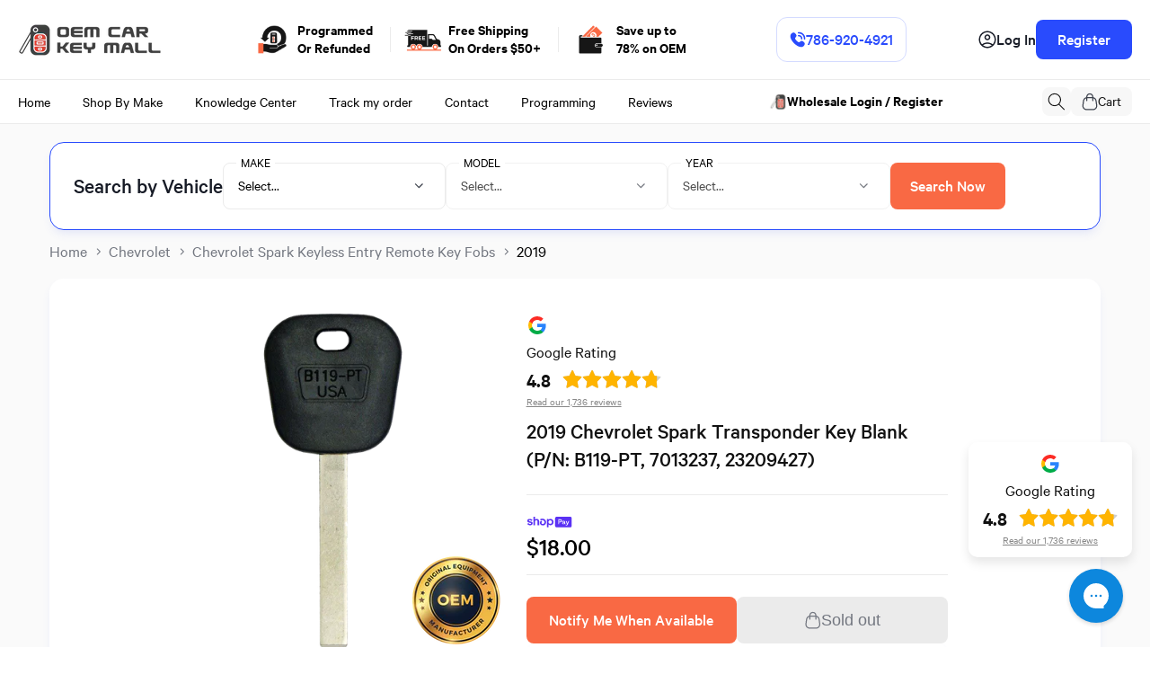

--- FILE ---
content_type: text/html; charset=utf-8
request_url: https://oemcarkeymall.com/products/2019-chevrolet-spark-transponder-key-blank-b119-pt
body_size: 68313
content:
<!doctype html>
<html class="no-js" lang="en">
  <head>
    <meta charset="utf-8">
    <meta http-equiv="X-UA-Compatible" content="IE=edge">
    <meta name="viewport" content="width=device-width,initial-scale=1">
    <meta name="theme-color" content="">
    <link rel="canonical" href="https://oemcarkeymall.com/products/2019-chevrolet-spark-transponder-key-blank-b119-pt">

    <!-- Google tag (gtag.js) --> 
    <script async src="https://www.googletagmanager.com/gtag/js?id=G-0ZYSKR38HX"></script> 
    <script> window.dataLayer = window.dataLayer || []; function gtag(){dataLayer.push(arguments);} gtag('js', new Date()); gtag('config', 'G-0ZYSKR38HX'); </script>
    <!-- Google Tag Manager -->
    <script>(function(w,d,s,l,i){w[l]=w[l]||[];w[l].push({'gtm.start':
    new Date().getTime(),event:'gtm.js'});var f=d.getElementsByTagName(s)[0],
    j=d.createElement(s),dl=l!='dataLayer'?'&l='+l:'';j.async=true;j.src=
    'https://www.googletagmanager.com/gtm.js?id='+i+dl;f.parentNode.insertBefore(j,f);
    })(window,document,'script','dataLayer','GTM-N6ZNWTB');</script>
    <!-- End Google Tag Manager -->

    <!-- BEGIN MerchantWidget Code -->
    <script id='merchantWidgetScript' src="https://www.gstatic.com/shopping/merchant/merchantwidget.js" defer></script>

    
    <!-- END MerchantWidget Code -->
      
    <meta name="facebook-domain-verification" content="ye763ij4mwzwrc1h7nvgx12oblpz6z" /><link rel="icon" type="image/png" href="//oemcarkeymall.com/cdn/shop/files/OEMCKM-logo-favicon.png?crop=center&height=32&v=1613679707&width=32"><link rel="preconnect" href="https://fonts.shopifycdn.com" crossorigin><title>
      2019 Chevrolet Spark Transponder Key Blank (P/N: B119-PT, 7013237, 23209427)
</title>

    
      <meta name="description" content="Factory OEM 2019 Chevrolet Spark Transponder Key Blank (P/N: B119-PT, 7013237, 23209427) (PN:B119-PT). Save 80% off dealer prices on all original Chevrolet Spark remote key fobs. Shop Now!">
    

    

    
    
    
    


<meta property="og:site_name" content="OEM Car Key Mall">
<meta property="og:url" content="https://oemcarkeymall.com/products/2019-chevrolet-spark-transponder-key-blank-b119-pt">
<meta property="og:title" content="2019 Chevrolet Spark Transponder Key Blank (P/N: B119-PT, 7013237, 23209427)">
<meta property="og:type" content="product">
<meta property="og:description" content="Factory OEM 2019 Chevrolet Spark Transponder Key Blank (P/N: B119-PT, 7013237, 23209427) (PN:B119-PT). Save 80% off dealer prices on all original Chevrolet Spark remote key fobs. Shop Now!"><meta property="og:image" content="http://oemcarkeymall.com/cdn/shop/files/TK-B119-PT_480x480_c8437d97-1f23-4dbb-9fb8-14f38a7ff58e.png?v=1713281201">
  <meta property="og:image:secure_url" content="https://oemcarkeymall.com/cdn/shop/files/TK-B119-PT_480x480_c8437d97-1f23-4dbb-9fb8-14f38a7ff58e.png?v=1713281201">
  <meta property="og:image:width" content="480">
  <meta property="og:image:height" content="480"><meta property="og:price:amount" content="18.00">
  <meta property="og:price:currency" content="USD"><meta name="twitter:site" content="@#"><meta name="twitter:card" content="summary_large_image">
<meta name="twitter:title" content="2019 Chevrolet Spark Transponder Key Blank (P/N: B119-PT, 7013237, 23209427)">
<meta name="twitter:description" content="Factory OEM 2019 Chevrolet Spark Transponder Key Blank (P/N: B119-PT, 7013237, 23209427) (PN:B119-PT). Save 80% off dealer prices on all original Chevrolet Spark remote key fobs. Shop Now!"><script type='application/json' class='wcp_json_42638575698098 wcp_json_7540084572338 wcp_json' id='wcp_json_7540084572338' >


{"id":7540084572338,"title":"2019 Chevrolet Spark Transponder Key Blank (P\/N: B119-PT,  7013237, 23209427)","handle":"2019-chevrolet-spark-transponder-key-blank-b119-pt","description":"\u003cp\u003e\u003cb\u003eSKU:\u003c\/b\u003e TK-B119-PT\u003c\/p\u003e\n\u003ch4\u003e 2019 Chevrolet Spark Transponder Key Blank (P\/N: B119-PT,  7013237, 23209427)\u003c\/h4\u003e\n\u003cul style=\"”line-height:\"\u003e\n\u003cp\u003e\u003cb\u003ePart #:\u003c\/b\u003e B119-PT,  7013237, 23209427\u003c\/p\u003e\n\u003cp\u003e\u003cb\u003eOther Part #:\u003c\/b\u003e 5927933, 5927928, 5924205, 5924206, 5928092, 22984996, 23286589, 23286588, 23326748\u003c\/p\u003e\n\u003cp\u003e\u003cb\u003eChip ID:\u003c\/b\u003e  Philips ID 46 GM Ext\u003c\/p\u003e\n\u003cp\u003e\u003cb\u003eCondition:\u003c\/b\u003e New\u003c\/p\u003e\n\u003cp\u003e\u003cb\u003eNote:\u003c\/b\u003e This ignition key has a chip hidden inside of the plastic head. It is a part of your automobile security system to prevent theft. Therefore, this remote MUST both be: cut and programmed. Cutting only will NOT allow you to start the engine.\u003c\/p\u003e\n\u003cp\u003e\u003cb\u003eFits For:\u003c\/b\u003e\u003c\/p\u003e\n\u003cbr\u003e\n2010 - 2016 Chevrolet Camaro\n\u003cbr\u003e\n2010 - 2015 Chevrolet Cruze\n\u003cbr\u003e\n2013 - 2017 Chevrolet Malibu\n\u003cbr\u003e\n2014 - 2019 Chevrolet Impala\n\u003cbr\u003e\n2015 -2020 Chevrolet Colorado\n\u003cbr\u003e\n2010 - 2019 Chevrolet Equinox\n\u003cbr\u003e\n2014 - 2021 Chevrolet Silverado\n\u003cbr\u003e\n2015 - 2022 Chevrolet Suburban\n\u003cbr\u003e\n2015 -2022 Chevrolet Tahoe\n\u003cbr\u003e\n2015 - 2019 Chevrolet Trax\n\u003cbr\u003e\n2017 - 2019 Chevrolet Spark\n\u003cbr\u003e\n2014 - 2020 Buick Encore\n\u003cbr\u003e\n2010 - 2016 Buick LaCrosse\n\u003cbr\u003e\n2010 - 2017 Buick Regal\n\u003cbr\u003e\n2012 - 2017 Buick Verano\n\u003cbr\u003e\n2016 - 2019 Buick Cascada\n\u003cbr\u003e\n2010 - 2012 Buick Allure\n\u003cbr\u003e\n2015 - 2019 GMC Canyon\n\u003cbr\u003e\n2014 - 2022 GMC Sierra\n\u003cbr\u003e\n2010 - 2022 GMC Terrain\n\u003cbr\u003e\n2015 - 2022 GMC Yukon\n\u003cbr\u003e\n\u003c\/ul\u003e","published_at":"2025-04-07T12:29:59-04:00","created_at":"2022-12-02T13:53:58-05:00","vendor":"Chevrolet","type":"Transponder Key","tags":["Make_Chevrolet","Model_Spark","Year_2019"],"price":1800,"price_min":1800,"price_max":1800,"available":false,"price_varies":false,"compare_at_price":null,"compare_at_price_min":0,"compare_at_price_max":0,"compare_at_price_varies":false,"variants":[{"id":42638575698098,"title":"Chevrolet \/ Spark \/ 2019","option1":"Chevrolet","option2":"Spark","option3":"2019","sku":"TK-B119-PT","requires_shipping":true,"taxable":true,"featured_image":null,"available":false,"name":"2019 Chevrolet Spark Transponder Key Blank (P\/N: B119-PT,  7013237, 23209427) - Chevrolet \/ Spark \/ 2019","public_title":"Chevrolet \/ Spark \/ 2019","options":["Chevrolet","Spark","2019"],"price":1800,"weight":57,"compare_at_price":null,"inventory_management":"shopify","barcode":null,"requires_selling_plan":false,"selling_plan_allocations":[]}],"images":["\/\/oemcarkeymall.com\/cdn\/shop\/files\/TK-B119-PT_480x480_c8437d97-1f23-4dbb-9fb8-14f38a7ff58e.png?v=1713281201"],"featured_image":"\/\/oemcarkeymall.com\/cdn\/shop\/files\/TK-B119-PT_480x480_c8437d97-1f23-4dbb-9fb8-14f38a7ff58e.png?v=1713281201","options":["Make","Model","Year"],"media":[{"alt":"2019 Chevrolet Spark Transponder Key Blank (P\/N: B119-PT,  7013237, 23209427)","id":30284514066610,"position":1,"preview_image":{"aspect_ratio":1.0,"height":480,"width":480,"src":"\/\/oemcarkeymall.com\/cdn\/shop\/files\/TK-B119-PT_480x480_c8437d97-1f23-4dbb-9fb8-14f38a7ff58e.png?v=1713281201"},"aspect_ratio":1.0,"height":480,"media_type":"image","src":"\/\/oemcarkeymall.com\/cdn\/shop\/files\/TK-B119-PT_480x480_c8437d97-1f23-4dbb-9fb8-14f38a7ff58e.png?v=1713281201","width":480}],"requires_selling_plan":false,"selling_plan_groups":[],"content":"\u003cp\u003e\u003cb\u003eSKU:\u003c\/b\u003e TK-B119-PT\u003c\/p\u003e\n\u003ch4\u003e 2019 Chevrolet Spark Transponder Key Blank (P\/N: B119-PT,  7013237, 23209427)\u003c\/h4\u003e\n\u003cul style=\"”line-height:\"\u003e\n\u003cp\u003e\u003cb\u003ePart #:\u003c\/b\u003e B119-PT,  7013237, 23209427\u003c\/p\u003e\n\u003cp\u003e\u003cb\u003eOther Part #:\u003c\/b\u003e 5927933, 5927928, 5924205, 5924206, 5928092, 22984996, 23286589, 23286588, 23326748\u003c\/p\u003e\n\u003cp\u003e\u003cb\u003eChip ID:\u003c\/b\u003e  Philips ID 46 GM Ext\u003c\/p\u003e\n\u003cp\u003e\u003cb\u003eCondition:\u003c\/b\u003e New\u003c\/p\u003e\n\u003cp\u003e\u003cb\u003eNote:\u003c\/b\u003e This ignition key has a chip hidden inside of the plastic head. It is a part of your automobile security system to prevent theft. Therefore, this remote MUST both be: cut and programmed. Cutting only will NOT allow you to start the engine.\u003c\/p\u003e\n\u003cp\u003e\u003cb\u003eFits For:\u003c\/b\u003e\u003c\/p\u003e\n\u003cbr\u003e\n2010 - 2016 Chevrolet Camaro\n\u003cbr\u003e\n2010 - 2015 Chevrolet Cruze\n\u003cbr\u003e\n2013 - 2017 Chevrolet Malibu\n\u003cbr\u003e\n2014 - 2019 Chevrolet Impala\n\u003cbr\u003e\n2015 -2020 Chevrolet Colorado\n\u003cbr\u003e\n2010 - 2019 Chevrolet Equinox\n\u003cbr\u003e\n2014 - 2021 Chevrolet Silverado\n\u003cbr\u003e\n2015 - 2022 Chevrolet Suburban\n\u003cbr\u003e\n2015 -2022 Chevrolet Tahoe\n\u003cbr\u003e\n2015 - 2019 Chevrolet Trax\n\u003cbr\u003e\n2017 - 2019 Chevrolet Spark\n\u003cbr\u003e\n2014 - 2020 Buick Encore\n\u003cbr\u003e\n2010 - 2016 Buick LaCrosse\n\u003cbr\u003e\n2010 - 2017 Buick Regal\n\u003cbr\u003e\n2012 - 2017 Buick Verano\n\u003cbr\u003e\n2016 - 2019 Buick Cascada\n\u003cbr\u003e\n2010 - 2012 Buick Allure\n\u003cbr\u003e\n2015 - 2019 GMC Canyon\n\u003cbr\u003e\n2014 - 2022 GMC Sierra\n\u003cbr\u003e\n2010 - 2022 GMC Terrain\n\u003cbr\u003e\n2015 - 2022 GMC Yukon\n\u003cbr\u003e\n\u003c\/ul\u003e"}
</script>
    <script src="//oemcarkeymall.com/cdn/shop/t/51/assets/jquery.min.js?v=147293088974801289311735321540" defer="defer"></script>
    <script src="//oemcarkeymall.com/cdn/shop/t/51/assets/swiper-bundle.min.js?v=151376594958283311031735321540" defer="defer"></script>
    <script src="//oemcarkeymall.com/cdn/shop/t/51/assets/custom.js?v=39258938049362921691735321540" defer="defer"></script>
    <script src="//oemcarkeymall.com/cdn/shop/t/51/assets/constants.js?v=58251544750838685771735321540" defer="defer"></script>
    <script src="//oemcarkeymall.com/cdn/shop/t/51/assets/pubsub.js?v=158357773527763999511735321540" defer="defer"></script>
    <script src="//oemcarkeymall.com/cdn/shop/t/51/assets/global.js?v=117658300356633754541735321540" defer="defer"></script><script>window.performance && window.performance.mark && window.performance.mark('shopify.content_for_header.start');</script><meta id="shopify-digital-wallet" name="shopify-digital-wallet" content="/18738053220/digital_wallets/dialog">
<meta name="shopify-checkout-api-token" content="7702edc528562e9466932d917cfd3415">
<meta id="in-context-paypal-metadata" data-shop-id="18738053220" data-venmo-supported="false" data-environment="production" data-locale="en_US" data-paypal-v4="true" data-currency="USD">
<link rel="alternate" type="application/json+oembed" href="https://oemcarkeymall.com/products/2019-chevrolet-spark-transponder-key-blank-b119-pt.oembed">
<script async="async" src="/checkouts/internal/preloads.js?locale=en-US"></script>
<link rel="preconnect" href="https://shop.app" crossorigin="anonymous">
<script async="async" src="https://shop.app/checkouts/internal/preloads.js?locale=en-US&shop_id=18738053220" crossorigin="anonymous"></script>
<script id="apple-pay-shop-capabilities" type="application/json">{"shopId":18738053220,"countryCode":"US","currencyCode":"USD","merchantCapabilities":["supports3DS"],"merchantId":"gid:\/\/shopify\/Shop\/18738053220","merchantName":"OEM Car Key Mall","requiredBillingContactFields":["postalAddress","email","phone"],"requiredShippingContactFields":["postalAddress","email","phone"],"shippingType":"shipping","supportedNetworks":["visa","masterCard","amex","discover","elo","jcb"],"total":{"type":"pending","label":"OEM Car Key Mall","amount":"1.00"},"shopifyPaymentsEnabled":true,"supportsSubscriptions":true}</script>
<script id="shopify-features" type="application/json">{"accessToken":"7702edc528562e9466932d917cfd3415","betas":["rich-media-storefront-analytics"],"domain":"oemcarkeymall.com","predictiveSearch":true,"shopId":18738053220,"locale":"en"}</script>
<script>var Shopify = Shopify || {};
Shopify.shop = "oem-car-key-mall.myshopify.com";
Shopify.locale = "en";
Shopify.currency = {"active":"USD","rate":"1.0"};
Shopify.country = "US";
Shopify.theme = {"name":"Oem car key mall - New Icons","id":141833732274,"schema_name":"Dawn","schema_version":"13.0.1","theme_store_id":887,"role":"main"};
Shopify.theme.handle = "null";
Shopify.theme.style = {"id":null,"handle":null};
Shopify.cdnHost = "oemcarkeymall.com/cdn";
Shopify.routes = Shopify.routes || {};
Shopify.routes.root = "/";</script>
<script type="module">!function(o){(o.Shopify=o.Shopify||{}).modules=!0}(window);</script>
<script>!function(o){function n(){var o=[];function n(){o.push(Array.prototype.slice.apply(arguments))}return n.q=o,n}var t=o.Shopify=o.Shopify||{};t.loadFeatures=n(),t.autoloadFeatures=n()}(window);</script>
<script>
  window.ShopifyPay = window.ShopifyPay || {};
  window.ShopifyPay.apiHost = "shop.app\/pay";
  window.ShopifyPay.redirectState = null;
</script>
<script id="shop-js-analytics" type="application/json">{"pageType":"product"}</script>
<script defer="defer" async type="module" src="//oemcarkeymall.com/cdn/shopifycloud/shop-js/modules/v2/client.init-shop-cart-sync_DtuiiIyl.en.esm.js"></script>
<script defer="defer" async type="module" src="//oemcarkeymall.com/cdn/shopifycloud/shop-js/modules/v2/chunk.common_CUHEfi5Q.esm.js"></script>
<script type="module">
  await import("//oemcarkeymall.com/cdn/shopifycloud/shop-js/modules/v2/client.init-shop-cart-sync_DtuiiIyl.en.esm.js");
await import("//oemcarkeymall.com/cdn/shopifycloud/shop-js/modules/v2/chunk.common_CUHEfi5Q.esm.js");

  window.Shopify.SignInWithShop?.initShopCartSync?.({"fedCMEnabled":true,"windoidEnabled":true});

</script>
<script>
  window.Shopify = window.Shopify || {};
  if (!window.Shopify.featureAssets) window.Shopify.featureAssets = {};
  window.Shopify.featureAssets['shop-js'] = {"shop-cart-sync":["modules/v2/client.shop-cart-sync_DFoTY42P.en.esm.js","modules/v2/chunk.common_CUHEfi5Q.esm.js"],"init-fed-cm":["modules/v2/client.init-fed-cm_D2UNy1i2.en.esm.js","modules/v2/chunk.common_CUHEfi5Q.esm.js"],"init-shop-email-lookup-coordinator":["modules/v2/client.init-shop-email-lookup-coordinator_BQEe2rDt.en.esm.js","modules/v2/chunk.common_CUHEfi5Q.esm.js"],"shop-cash-offers":["modules/v2/client.shop-cash-offers_3CTtReFF.en.esm.js","modules/v2/chunk.common_CUHEfi5Q.esm.js","modules/v2/chunk.modal_BewljZkx.esm.js"],"shop-button":["modules/v2/client.shop-button_C6oxCjDL.en.esm.js","modules/v2/chunk.common_CUHEfi5Q.esm.js"],"init-windoid":["modules/v2/client.init-windoid_5pix8xhK.en.esm.js","modules/v2/chunk.common_CUHEfi5Q.esm.js"],"avatar":["modules/v2/client.avatar_BTnouDA3.en.esm.js"],"init-shop-cart-sync":["modules/v2/client.init-shop-cart-sync_DtuiiIyl.en.esm.js","modules/v2/chunk.common_CUHEfi5Q.esm.js"],"shop-toast-manager":["modules/v2/client.shop-toast-manager_BYv_8cH1.en.esm.js","modules/v2/chunk.common_CUHEfi5Q.esm.js"],"pay-button":["modules/v2/client.pay-button_FnF9EIkY.en.esm.js","modules/v2/chunk.common_CUHEfi5Q.esm.js"],"shop-login-button":["modules/v2/client.shop-login-button_CH1KUpOf.en.esm.js","modules/v2/chunk.common_CUHEfi5Q.esm.js","modules/v2/chunk.modal_BewljZkx.esm.js"],"init-customer-accounts-sign-up":["modules/v2/client.init-customer-accounts-sign-up_aj7QGgYS.en.esm.js","modules/v2/client.shop-login-button_CH1KUpOf.en.esm.js","modules/v2/chunk.common_CUHEfi5Q.esm.js","modules/v2/chunk.modal_BewljZkx.esm.js"],"init-shop-for-new-customer-accounts":["modules/v2/client.init-shop-for-new-customer-accounts_NbnYRf_7.en.esm.js","modules/v2/client.shop-login-button_CH1KUpOf.en.esm.js","modules/v2/chunk.common_CUHEfi5Q.esm.js","modules/v2/chunk.modal_BewljZkx.esm.js"],"init-customer-accounts":["modules/v2/client.init-customer-accounts_ppedhqCH.en.esm.js","modules/v2/client.shop-login-button_CH1KUpOf.en.esm.js","modules/v2/chunk.common_CUHEfi5Q.esm.js","modules/v2/chunk.modal_BewljZkx.esm.js"],"shop-follow-button":["modules/v2/client.shop-follow-button_CMIBBa6u.en.esm.js","modules/v2/chunk.common_CUHEfi5Q.esm.js","modules/v2/chunk.modal_BewljZkx.esm.js"],"lead-capture":["modules/v2/client.lead-capture_But0hIyf.en.esm.js","modules/v2/chunk.common_CUHEfi5Q.esm.js","modules/v2/chunk.modal_BewljZkx.esm.js"],"checkout-modal":["modules/v2/client.checkout-modal_BBxc70dQ.en.esm.js","modules/v2/chunk.common_CUHEfi5Q.esm.js","modules/v2/chunk.modal_BewljZkx.esm.js"],"shop-login":["modules/v2/client.shop-login_hM3Q17Kl.en.esm.js","modules/v2/chunk.common_CUHEfi5Q.esm.js","modules/v2/chunk.modal_BewljZkx.esm.js"],"payment-terms":["modules/v2/client.payment-terms_CAtGlQYS.en.esm.js","modules/v2/chunk.common_CUHEfi5Q.esm.js","modules/v2/chunk.modal_BewljZkx.esm.js"]};
</script>
<script>(function() {
  var isLoaded = false;
  function asyncLoad() {
    if (isLoaded) return;
    isLoaded = true;
    var urls = ["https:\/\/config.gorgias.chat\/bundle-loader\/01GYCBZS1H9DH6NSYZ2T3V5JCH?source=shopify1click\u0026shop=oem-car-key-mall.myshopify.com","https:\/\/shy.elfsight.com\/p\/platform.js?shop=oem-car-key-mall.myshopify.com","https:\/\/d1639lhkj5l89m.cloudfront.net\/js\/storefront\/uppromote.js?shop=oem-car-key-mall.myshopify.com","https:\/\/cdn.9gtb.com\/loader.js?g_cvt_id=44878dcc-d0af-4bcd-9552-df268a8a7705\u0026shop=oem-car-key-mall.myshopify.com"];
    for (var i = 0; i < urls.length; i++) {
      var s = document.createElement('script');
      s.type = 'text/javascript';
      s.async = true;
      s.src = urls[i];
      var x = document.getElementsByTagName('script')[0];
      x.parentNode.insertBefore(s, x);
    }
  };
  if(window.attachEvent) {
    window.attachEvent('onload', asyncLoad);
  } else {
    window.addEventListener('load', asyncLoad, false);
  }
})();</script>
<script id="__st">var __st={"a":18738053220,"offset":-18000,"reqid":"8f47f83e-8bae-4218-ae2f-20ec745a75a9-1766760505","pageurl":"oemcarkeymall.com\/products\/2019-chevrolet-spark-transponder-key-blank-b119-pt","u":"eacf61935138","p":"product","rtyp":"product","rid":7540084572338};</script>
<script>window.ShopifyPaypalV4VisibilityTracking = true;</script>
<script id="form-persister">!function(){'use strict';const t='contact',e='new_comment',n=[[t,t],['blogs',e],['comments',e],[t,'customer']],o='password',r='form_key',c=['recaptcha-v3-token','g-recaptcha-response','h-captcha-response',o],s=()=>{try{return window.sessionStorage}catch{return}},i='__shopify_v',u=t=>t.elements[r],a=function(){const t=[...n].map((([t,e])=>`form[action*='/${t}']:not([data-nocaptcha='true']) input[name='form_type'][value='${e}']`)).join(',');var e;return e=t,()=>e?[...document.querySelectorAll(e)].map((t=>t.form)):[]}();function m(t){const e=u(t);a().includes(t)&&(!e||!e.value)&&function(t){try{if(!s())return;!function(t){const e=s();if(!e)return;const n=u(t);if(!n)return;const o=n.value;o&&e.removeItem(o)}(t);const e=Array.from(Array(32),(()=>Math.random().toString(36)[2])).join('');!function(t,e){u(t)||t.append(Object.assign(document.createElement('input'),{type:'hidden',name:r})),t.elements[r].value=e}(t,e),function(t,e){const n=s();if(!n)return;const r=[...t.querySelectorAll(`input[type='${o}']`)].map((({name:t})=>t)),u=[...c,...r],a={};for(const[o,c]of new FormData(t).entries())u.includes(o)||(a[o]=c);n.setItem(e,JSON.stringify({[i]:1,action:t.action,data:a}))}(t,e)}catch(e){console.error('failed to persist form',e)}}(t)}const f=t=>{if('true'===t.dataset.persistBound)return;const e=function(t,e){const n=function(t){return'function'==typeof t.submit?t.submit:HTMLFormElement.prototype.submit}(t).bind(t);return function(){let t;return()=>{t||(t=!0,(()=>{try{e(),n()}catch(t){(t=>{console.error('form submit failed',t)})(t)}})(),setTimeout((()=>t=!1),250))}}()}(t,(()=>{m(t)}));!function(t,e){if('function'==typeof t.submit&&'function'==typeof e)try{t.submit=e}catch{}}(t,e),t.addEventListener('submit',(t=>{t.preventDefault(),e()})),t.dataset.persistBound='true'};!function(){function t(t){const e=(t=>{const e=t.target;return e instanceof HTMLFormElement?e:e&&e.form})(t);e&&m(e)}document.addEventListener('submit',t),document.addEventListener('DOMContentLoaded',(()=>{const e=a();for(const t of e)f(t);var n;n=document.body,new window.MutationObserver((t=>{for(const e of t)if('childList'===e.type&&e.addedNodes.length)for(const t of e.addedNodes)1===t.nodeType&&'FORM'===t.tagName&&a().includes(t)&&f(t)})).observe(n,{childList:!0,subtree:!0,attributes:!1}),document.removeEventListener('submit',t)}))}()}();</script>
<script integrity="sha256-4kQ18oKyAcykRKYeNunJcIwy7WH5gtpwJnB7kiuLZ1E=" data-source-attribution="shopify.loadfeatures" defer="defer" src="//oemcarkeymall.com/cdn/shopifycloud/storefront/assets/storefront/load_feature-a0a9edcb.js" crossorigin="anonymous"></script>
<script crossorigin="anonymous" defer="defer" src="//oemcarkeymall.com/cdn/shopifycloud/storefront/assets/shopify_pay/storefront-65b4c6d7.js?v=20250812"></script>
<script data-source-attribution="shopify.dynamic_checkout.dynamic.init">var Shopify=Shopify||{};Shopify.PaymentButton=Shopify.PaymentButton||{isStorefrontPortableWallets:!0,init:function(){window.Shopify.PaymentButton.init=function(){};var t=document.createElement("script");t.src="https://oemcarkeymall.com/cdn/shopifycloud/portable-wallets/latest/portable-wallets.en.js",t.type="module",document.head.appendChild(t)}};
</script>
<script data-source-attribution="shopify.dynamic_checkout.buyer_consent">
  function portableWalletsHideBuyerConsent(e){var t=document.getElementById("shopify-buyer-consent"),n=document.getElementById("shopify-subscription-policy-button");t&&n&&(t.classList.add("hidden"),t.setAttribute("aria-hidden","true"),n.removeEventListener("click",e))}function portableWalletsShowBuyerConsent(e){var t=document.getElementById("shopify-buyer-consent"),n=document.getElementById("shopify-subscription-policy-button");t&&n&&(t.classList.remove("hidden"),t.removeAttribute("aria-hidden"),n.addEventListener("click",e))}window.Shopify?.PaymentButton&&(window.Shopify.PaymentButton.hideBuyerConsent=portableWalletsHideBuyerConsent,window.Shopify.PaymentButton.showBuyerConsent=portableWalletsShowBuyerConsent);
</script>
<script data-source-attribution="shopify.dynamic_checkout.cart.bootstrap">document.addEventListener("DOMContentLoaded",(function(){function t(){return document.querySelector("shopify-accelerated-checkout-cart, shopify-accelerated-checkout")}if(t())Shopify.PaymentButton.init();else{new MutationObserver((function(e,n){t()&&(Shopify.PaymentButton.init(),n.disconnect())})).observe(document.body,{childList:!0,subtree:!0})}}));
</script>
<script id='scb4127' type='text/javascript' async='' src='https://oemcarkeymall.com/cdn/shopifycloud/privacy-banner/storefront-banner.js'></script><link id="shopify-accelerated-checkout-styles" rel="stylesheet" media="screen" href="https://oemcarkeymall.com/cdn/shopifycloud/portable-wallets/latest/accelerated-checkout-backwards-compat.css" crossorigin="anonymous">
<style id="shopify-accelerated-checkout-cart">
        #shopify-buyer-consent {
  margin-top: 1em;
  display: inline-block;
  width: 100%;
}

#shopify-buyer-consent.hidden {
  display: none;
}

#shopify-subscription-policy-button {
  background: none;
  border: none;
  padding: 0;
  text-decoration: underline;
  font-size: inherit;
  cursor: pointer;
}

#shopify-subscription-policy-button::before {
  box-shadow: none;
}

      </style>
<script id="sections-script" data-sections="header" defer="defer" src="//oemcarkeymall.com/cdn/shop/t/51/compiled_assets/scripts.js?19706"></script>
<script>window.performance && window.performance.mark && window.performance.mark('shopify.content_for_header.end');</script>


    <style data-shopify>
      @font-face {
  font-family: Assistant;
  font-weight: 400;
  font-style: normal;
  font-display: swap;
  src: url("//oemcarkeymall.com/cdn/fonts/assistant/assistant_n4.9120912a469cad1cc292572851508ca49d12e768.woff2") format("woff2"),
       url("//oemcarkeymall.com/cdn/fonts/assistant/assistant_n4.6e9875ce64e0fefcd3f4446b7ec9036b3ddd2985.woff") format("woff");
}

      @font-face {
  font-family: Assistant;
  font-weight: 700;
  font-style: normal;
  font-display: swap;
  src: url("//oemcarkeymall.com/cdn/fonts/assistant/assistant_n7.bf44452348ec8b8efa3aa3068825305886b1c83c.woff2") format("woff2"),
       url("//oemcarkeymall.com/cdn/fonts/assistant/assistant_n7.0c887fee83f6b3bda822f1150b912c72da0f7b64.woff") format("woff");
}

      
      
      @font-face {
  font-family: Inter;
  font-weight: 600;
  font-style: normal;
  font-display: swap;
  src: url("//oemcarkeymall.com/cdn/fonts/inter/inter_n6.771af0474a71b3797eb38f3487d6fb79d43b6877.woff2") format("woff2"),
       url("//oemcarkeymall.com/cdn/fonts/inter/inter_n6.88c903d8f9e157d48b73b7777d0642925bcecde7.woff") format("woff");
}


      
        :root,
        .color-scheme-1 {
          --color-background: 255,255,255;
        
          --gradient-background: #ffffff;
        

        

        --color-foreground: 18,18,18;
        --color-background-contrast: 191,191,191;
        --color-shadow: 18,18,18;
        --color-button: 18,18,18;
        --color-button-text: 255,255,255;
        --color-secondary-button: 255,255,255;
        --color-secondary-button-text: 18,18,18;
        --color-link: 18,18,18;
        --color-badge-foreground: 18,18,18;
        --color-badge-background: 255,255,255;
        --color-badge-border: 18,18,18;
        --payment-terms-background-color: rgb(255 255 255);
      }
      
        
        .color-scheme-2 {
          --color-background: 243,243,243;
        
          --gradient-background: #f3f3f3;
        

        

        --color-foreground: 18,18,18;
        --color-background-contrast: 179,179,179;
        --color-shadow: 18,18,18;
        --color-button: 18,18,18;
        --color-button-text: 243,243,243;
        --color-secondary-button: 243,243,243;
        --color-secondary-button-text: 18,18,18;
        --color-link: 18,18,18;
        --color-badge-foreground: 18,18,18;
        --color-badge-background: 243,243,243;
        --color-badge-border: 18,18,18;
        --payment-terms-background-color: rgb(243 243 243);
      }
      
        
        .color-scheme-3 {
          --color-background: 36,40,51;
        
          --gradient-background: #242833;
        

        

        --color-foreground: 255,255,255;
        --color-background-contrast: 47,52,66;
        --color-shadow: 18,18,18;
        --color-button: 255,255,255;
        --color-button-text: 0,0,0;
        --color-secondary-button: 36,40,51;
        --color-secondary-button-text: 255,255,255;
        --color-link: 255,255,255;
        --color-badge-foreground: 255,255,255;
        --color-badge-background: 36,40,51;
        --color-badge-border: 255,255,255;
        --payment-terms-background-color: rgb(36 40 51);
      }
      
        
        .color-scheme-4 {
          --color-background: 18,18,18;
        
          --gradient-background: #121212;
        

        

        --color-foreground: 255,255,255;
        --color-background-contrast: 146,146,146;
        --color-shadow: 18,18,18;
        --color-button: 255,255,255;
        --color-button-text: 18,18,18;
        --color-secondary-button: 18,18,18;
        --color-secondary-button-text: 255,255,255;
        --color-link: 255,255,255;
        --color-badge-foreground: 255,255,255;
        --color-badge-background: 18,18,18;
        --color-badge-border: 255,255,255;
        --payment-terms-background-color: rgb(18 18 18);
      }
      
        
        .color-scheme-5 {
          --color-background: 4,23,128;
        
          --gradient-background: #041780;
        

        

        --color-foreground: 255,255,255;
        --color-background-contrast: 5,27,153;
        --color-shadow: 18,18,18;
        --color-button: 255,255,255;
        --color-button-text: 255,255,255;
        --color-secondary-button: 4,23,128;
        --color-secondary-button-text: 255,255,255;
        --color-link: 255,255,255;
        --color-badge-foreground: 255,255,255;
        --color-badge-background: 4,23,128;
        --color-badge-border: 255,255,255;
        --payment-terms-background-color: rgb(4 23 128);
      }
      
        
        .color-scheme-b1afe488-4bce-4523-85ff-d7f8993990f3 {
          --color-background: 255,255,255;
        
          --gradient-background: #ffffff;
        

        

        --color-foreground: 18,18,18;
        --color-background-contrast: 191,191,191;
        --color-shadow: 18,18,18;
        --color-button: 18,18,18;
        --color-button-text: 255,255,255;
        --color-secondary-button: 255,255,255;
        --color-secondary-button-text: 18,18,18;
        --color-link: 18,18,18;
        --color-badge-foreground: 18,18,18;
        --color-badge-background: 255,255,255;
        --color-badge-border: 18,18,18;
        --payment-terms-background-color: rgb(255 255 255);
      }
      
        
        .color-scheme-c2f58f7d-285b-45fe-8b82-60399aa83f33 {
          --color-background: 173,216,230;
        
          --gradient-background: #add8e6;
        

        

        --color-foreground: 18,18,18;
        --color-background-contrast: 75,170,200;
        --color-shadow: 18,18,18;
        --color-button: 18,18,18;
        --color-button-text: 255,255,255;
        --color-secondary-button: 173,216,230;
        --color-secondary-button-text: 18,18,18;
        --color-link: 18,18,18;
        --color-badge-foreground: 18,18,18;
        --color-badge-background: 173,216,230;
        --color-badge-border: 18,18,18;
        --payment-terms-background-color: rgb(173 216 230);
      }
      

      body, .color-scheme-1, .color-scheme-2, .color-scheme-3, .color-scheme-4, .color-scheme-5, .color-scheme-b1afe488-4bce-4523-85ff-d7f8993990f3, .color-scheme-c2f58f7d-285b-45fe-8b82-60399aa83f33 {
        color: rgba(var(--color-foreground), 1);
        background-color: rgb(var(--color-background));
      }

      /* Custom Fonts */
      @font-face {
        font-family: 'Calibre';
        src: url(//oemcarkeymall.com/cdn/shop/files/Calibre-Regular.eot?v=5150046875528637905);
        src: url(//oemcarkeymall.com/cdn/shop/files/Calibre-Regular.eot?%23iefix&19706) format('embedded-opentype'),
            url(//oemcarkeymall.com/cdn/shop/files/Calibre-Regular.woff2?v=16744772177479224451) format('woff2'),
            url(//oemcarkeymall.com/cdn/shop/files/Calibre-Regular.woff?v=13727038487810760727) format('woff'),
            url(//oemcarkeymall.com/cdn/shop/files/Calibre-Regular.ttf?v=9479341104736326331) format('truetype');
        font-weight: normal;
        font-style: normal;
        font-display: swap;
      }
      @font-face {
        font-family: 'Calibre';
        src: url(//oemcarkeymall.com/cdn/shop/files/Calibre-Medium.eot?v=17854910847447887845);
        src: url(//oemcarkeymall.com/cdn/shop/files/Calibre-Medium.eot?%23iefix&19706) format('embedded-opentype'),
            url(//oemcarkeymall.com/cdn/shop/files/Calibre-Medium.woff2?v=17856659922045321114) format('woff2'),
            url(//oemcarkeymall.com/cdn/shop/files/Calibre-Medium.woff?v=724776747973382991) format('woff'),
            url(//oemcarkeymall.com/cdn/shop/files/Calibre-Medium.ttf?v=8329294739442501030) format('truetype');
        font-weight: 500;
        font-style: normal;
        font-display: swap;
      }
      @font-face {
        font-family: 'Calibre';
        src: url(//oemcarkeymall.com/cdn/shop/files/Calibre-Semibold.eot?v=6402929433773191572);
        src: url(//oemcarkeymall.com/cdn/shop/files/Calibre-Semibold.eot?%23iefix&19706) format('embedded-opentype'),
            url(//oemcarkeymall.com/cdn/shop/files/Calibre-Semibold.woff2?v=7677828050617324111) format('woff2'),
            url(//oemcarkeymall.com/cdn/shop/files/Calibre-Semibold.woff?v=16484134967479597267) format('woff'),
            url(//oemcarkeymall.com/cdn/shop/files/Calibre-Semibold.ttf?v=15158067857675493150) format('truetype');
        font-weight: 600;
        font-style: normal;
        font-display: swap;
      }

      :root {
        /* --font-body-family: Assistant, sans-serif; */
        --font-body-family: Calibre, sans-serif;
        --font-body-style: normal;
        --font-body-weight: 400;
        --font-body-weight-bold: 700;

        /* --font-heading-family: Inter, sans-serif; */
        --font-heading-family: Calibre, sans-serif;
        --font-heading-style: normal;
        --font-heading-weight: 600;

        --font-body-scale: 1.0;
        --font-heading-scale: 1.0;

        --media-padding: px;
        --media-border-opacity: 0.05;
        --media-border-width: 1px;
        --media-radius: 0px;
        --media-shadow-opacity: 0.0;
        --media-shadow-horizontal-offset: 0px;
        --media-shadow-vertical-offset: 4px;
        --media-shadow-blur-radius: 5px;
        --media-shadow-visible: 0;

        --page-width: 122rem;
        --page-width-margin: 0rem;

        --product-card-image-padding: 0.0rem;
        --product-card-corner-radius: 0.0rem;
        --product-card-text-alignment: left;
        --product-card-border-width: 0.0rem;
        --product-card-border-opacity: 0.1;
        --product-card-shadow-opacity: 0.0;
        --product-card-shadow-visible: 0;
        --product-card-shadow-horizontal-offset: 0.0rem;
        --product-card-shadow-vertical-offset: 0.4rem;
        --product-card-shadow-blur-radius: 0.5rem;

        --collection-card-image-padding: 0.0rem;
        --collection-card-corner-radius: 0.0rem;
        --collection-card-text-alignment: left;
        --collection-card-border-width: 0.0rem;
        --collection-card-border-opacity: 0.1;
        --collection-card-shadow-opacity: 0.0;
        --collection-card-shadow-visible: 0;
        --collection-card-shadow-horizontal-offset: 0.0rem;
        --collection-card-shadow-vertical-offset: 0.4rem;
        --collection-card-shadow-blur-radius: 0.5rem;

        --blog-card-image-padding: 0.0rem;
        --blog-card-corner-radius: 0.0rem;
        --blog-card-text-alignment: left;
        --blog-card-border-width: 0.0rem;
        --blog-card-border-opacity: 0.1;
        --blog-card-shadow-opacity: 0.0;
        --blog-card-shadow-visible: 0;
        --blog-card-shadow-horizontal-offset: 0.0rem;
        --blog-card-shadow-vertical-offset: 0.4rem;
        --blog-card-shadow-blur-radius: 0.5rem;

        --badge-corner-radius: 4.0rem;

        --popup-border-width: 1px;
        --popup-border-opacity: 0.1;
        --popup-corner-radius: 0px;
        --popup-shadow-opacity: 0.05;
        --popup-shadow-horizontal-offset: 0px;
        --popup-shadow-vertical-offset: 4px;
        --popup-shadow-blur-radius: 5px;

        --drawer-border-width: 1px;
        --drawer-border-opacity: 0.1;
        --drawer-shadow-opacity: 0.0;
        --drawer-shadow-horizontal-offset: 0px;
        --drawer-shadow-vertical-offset: 4px;
        --drawer-shadow-blur-radius: 5px;

        --spacing-sections-desktop: 0px;
        --spacing-sections-mobile: 0px;

        --grid-desktop-vertical-spacing: 8px;
        --grid-desktop-horizontal-spacing: 8px;
        --grid-mobile-vertical-spacing: 4px;
        --grid-mobile-horizontal-spacing: 4px;

        --text-boxes-border-opacity: 0.1;
        --text-boxes-border-width: 0px;
        --text-boxes-radius: 0px;
        --text-boxes-shadow-opacity: 0.0;
        --text-boxes-shadow-visible: 0;
        --text-boxes-shadow-horizontal-offset: 0px;
        --text-boxes-shadow-vertical-offset: 4px;
        --text-boxes-shadow-blur-radius: 5px;

        --buttons-radius: 0px;
        --buttons-radius-outset: 0px;
        --buttons-border-width: 1px;
        --buttons-border-opacity: 1.0;
        --buttons-shadow-opacity: 0.0;
        --buttons-shadow-visible: 0;
        --buttons-shadow-horizontal-offset: 0px;
        --buttons-shadow-vertical-offset: 4px;
        --buttons-shadow-blur-radius: 5px;
        --buttons-border-offset: 0px;

        --inputs-radius: 0px;
        --inputs-border-width: 1px;
        --inputs-border-opacity: 0.55;
        --inputs-shadow-opacity: 0.0;
        --inputs-shadow-horizontal-offset: 0px;
        --inputs-margin-offset: 0px;
        --inputs-shadow-vertical-offset: 4px;
        --inputs-shadow-blur-radius: 5px;
        --inputs-radius-outset: 0px;

        --variant-pills-radius: 40px;
        --variant-pills-border-width: 1px;
        --variant-pills-border-opacity: 0.55;
        --variant-pills-shadow-opacity: 0.0;
        --variant-pills-shadow-horizontal-offset: 0px;
        --variant-pills-shadow-vertical-offset: 4px;
        --variant-pills-shadow-blur-radius: 5px;
      }

      *,
      *::before,
      *::after {
        box-sizing: inherit;
      }

      html {
        box-sizing: border-box;
        font-size: calc(var(--font-body-scale) * 62.5%);
        height: 100%;
      }

      body {
        display: grid;
        grid-template-rows: auto auto 1fr auto;
        grid-template-columns: 100%;
        min-height: 100%;
        margin: 0;
        font-size: 1.8rem;
        letter-spacing: normal;
        line-height: 28px;
        font-family: var(--font-body-family);
        font-style: var(--font-body-style);
        font-weight: var(--font-body-weight);
      }

      @media screen and (max-width: 749px) {
        body {
          font-size: 1.6rem;
        }
      }
    </style>
    
    <link href="//oemcarkeymall.com/cdn/shop/t/51/assets/swiper-bundle.min.css?v=34205487827177613861735321540" rel="stylesheet" type="text/css" media="all" />
    <link href="//oemcarkeymall.com/cdn/shop/t/51/assets/base.css?v=123710493307909373071765001957" rel="stylesheet" type="text/css" media="all" />
    <link href="//oemcarkeymall.com/cdn/shop/t/51/assets/custom.css?v=8609442201365542041765003059" rel="stylesheet" type="text/css" media="all" />
<link rel="preload" as="font" href="//oemcarkeymall.com/cdn/fonts/assistant/assistant_n4.9120912a469cad1cc292572851508ca49d12e768.woff2" type="font/woff2" crossorigin><link rel="preload" as="font" href="//oemcarkeymall.com/cdn/fonts/inter/inter_n6.771af0474a71b3797eb38f3487d6fb79d43b6877.woff2" type="font/woff2" crossorigin><link
        rel="stylesheet"
        href="//oemcarkeymall.com/cdn/shop/t/51/assets/component-predictive-search.css?v=118923337488134913561735321540"
        media="print"
        onload="this.media='all'"
      ><script>
      document.documentElement.className = document.documentElement.className.replace('no-js', 'js');
      if (Shopify.designMode) {
        document.documentElement.classList.add('shopify-design-mode');
      }
    </script>
    
     <script>
    
    
    
    
    var gsf_conversion_data = {page_type : 'product', event : 'view_item', data : {product_data : [{variant_id : 42638575698098, product_id : 7540084572338, name : "2019 Chevrolet Spark Transponder Key Blank (P/N: B119-PT,  7013237, 23209427)", price : "18.00", currency : "USD", sku : "TK-B119-PT", brand : "Chevrolet", variant : "Chevrolet / Spark / 2019", category : "Transponder Key"}], total_price : "18.00", shop_currency : "USD"}};
    
</script>
    
    <script src="https://cdnjs.cloudflare.com/ajax/libs/handlebars.js/4.0.12/handlebars.min.js" defer="defer"></script>
<!-- BEGIN app block: shopify://apps/simprosys-google-shopping-feed/blocks/core_settings_block/1f0b859e-9fa6-4007-97e8-4513aff5ff3b --><!-- BEGIN: GSF App Core Tags & Scripts by Simprosys Google Shopping Feed -->









<!-- END: GSF App Core Tags & Scripts by Simprosys Google Shopping Feed -->
<!-- END app block --><!-- BEGIN app block: shopify://apps/klaviyo-email-marketing-sms/blocks/klaviyo-onsite-embed/2632fe16-c075-4321-a88b-50b567f42507 -->












  <script async src="https://static.klaviyo.com/onsite/js/UEjfkV/klaviyo.js?company_id=UEjfkV"></script>
  <script>!function(){if(!window.klaviyo){window._klOnsite=window._klOnsite||[];try{window.klaviyo=new Proxy({},{get:function(n,i){return"push"===i?function(){var n;(n=window._klOnsite).push.apply(n,arguments)}:function(){for(var n=arguments.length,o=new Array(n),w=0;w<n;w++)o[w]=arguments[w];var t="function"==typeof o[o.length-1]?o.pop():void 0,e=new Promise((function(n){window._klOnsite.push([i].concat(o,[function(i){t&&t(i),n(i)}]))}));return e}}})}catch(n){window.klaviyo=window.klaviyo||[],window.klaviyo.push=function(){var n;(n=window._klOnsite).push.apply(n,arguments)}}}}();</script>

  
    <script id="viewed_product">
      if (item == null) {
        var _learnq = _learnq || [];

        var MetafieldReviews = null
        var MetafieldYotpoRating = null
        var MetafieldYotpoCount = null
        var MetafieldLooxRating = null
        var MetafieldLooxCount = null
        var okendoProduct = null
        var okendoProductReviewCount = null
        var okendoProductReviewAverageValue = null
        try {
          // The following fields are used for Customer Hub recently viewed in order to add reviews.
          // This information is not part of __kla_viewed. Instead, it is part of __kla_viewed_reviewed_items
          MetafieldReviews = {};
          MetafieldYotpoRating = null
          MetafieldYotpoCount = null
          MetafieldLooxRating = null
          MetafieldLooxCount = null

          okendoProduct = null
          // If the okendo metafield is not legacy, it will error, which then requires the new json formatted data
          if (okendoProduct && 'error' in okendoProduct) {
            okendoProduct = null
          }
          okendoProductReviewCount = okendoProduct ? okendoProduct.reviewCount : null
          okendoProductReviewAverageValue = okendoProduct ? okendoProduct.reviewAverageValue : null
        } catch (error) {
          console.error('Error in Klaviyo onsite reviews tracking:', error);
        }

        var item = {
          Name: "2019 Chevrolet Spark Transponder Key Blank (P\/N: B119-PT,  7013237, 23209427)",
          ProductID: 7540084572338,
          Categories: ["Chevrolet","Chevrolet Spark Keyless Entry Remote Key Fobs"],
          ImageURL: "https://oemcarkeymall.com/cdn/shop/files/TK-B119-PT_480x480_c8437d97-1f23-4dbb-9fb8-14f38a7ff58e_grande.png?v=1713281201",
          URL: "https://oemcarkeymall.com/products/2019-chevrolet-spark-transponder-key-blank-b119-pt",
          Brand: "Chevrolet",
          Price: "$18.00",
          Value: "18.00",
          CompareAtPrice: "$0.00"
        };
        _learnq.push(['track', 'Viewed Product', item]);
        _learnq.push(['trackViewedItem', {
          Title: item.Name,
          ItemId: item.ProductID,
          Categories: item.Categories,
          ImageUrl: item.ImageURL,
          Url: item.URL,
          Metadata: {
            Brand: item.Brand,
            Price: item.Price,
            Value: item.Value,
            CompareAtPrice: item.CompareAtPrice
          },
          metafields:{
            reviews: MetafieldReviews,
            yotpo:{
              rating: MetafieldYotpoRating,
              count: MetafieldYotpoCount,
            },
            loox:{
              rating: MetafieldLooxRating,
              count: MetafieldLooxCount,
            },
            okendo: {
              rating: okendoProductReviewAverageValue,
              count: okendoProductReviewCount,
            }
          }
        }]);
      }
    </script>
  




  <script>
    window.klaviyoReviewsProductDesignMode = false
  </script>







<!-- END app block --><link href="https://monorail-edge.shopifysvc.com" rel="dns-prefetch">
<script>(function(){if ("sendBeacon" in navigator && "performance" in window) {try {var session_token_from_headers = performance.getEntriesByType('navigation')[0].serverTiming.find(x => x.name == '_s').description;} catch {var session_token_from_headers = undefined;}var session_cookie_matches = document.cookie.match(/_shopify_s=([^;]*)/);var session_token_from_cookie = session_cookie_matches && session_cookie_matches.length === 2 ? session_cookie_matches[1] : "";var session_token = session_token_from_headers || session_token_from_cookie || "";function handle_abandonment_event(e) {var entries = performance.getEntries().filter(function(entry) {return /monorail-edge.shopifysvc.com/.test(entry.name);});if (!window.abandonment_tracked && entries.length === 0) {window.abandonment_tracked = true;var currentMs = Date.now();var navigation_start = performance.timing.navigationStart;var payload = {shop_id: 18738053220,url: window.location.href,navigation_start,duration: currentMs - navigation_start,session_token,page_type: "product"};window.navigator.sendBeacon("https://monorail-edge.shopifysvc.com/v1/produce", JSON.stringify({schema_id: "online_store_buyer_site_abandonment/1.1",payload: payload,metadata: {event_created_at_ms: currentMs,event_sent_at_ms: currentMs}}));}}window.addEventListener('pagehide', handle_abandonment_event);}}());</script>
<script id="web-pixels-manager-setup">(function e(e,d,r,n,o){if(void 0===o&&(o={}),!Boolean(null===(a=null===(i=window.Shopify)||void 0===i?void 0:i.analytics)||void 0===a?void 0:a.replayQueue)){var i,a;window.Shopify=window.Shopify||{};var t=window.Shopify;t.analytics=t.analytics||{};var s=t.analytics;s.replayQueue=[],s.publish=function(e,d,r){return s.replayQueue.push([e,d,r]),!0};try{self.performance.mark("wpm:start")}catch(e){}var l=function(){var e={modern:/Edge?\/(1{2}[4-9]|1[2-9]\d|[2-9]\d{2}|\d{4,})\.\d+(\.\d+|)|Firefox\/(1{2}[4-9]|1[2-9]\d|[2-9]\d{2}|\d{4,})\.\d+(\.\d+|)|Chrom(ium|e)\/(9{2}|\d{3,})\.\d+(\.\d+|)|(Maci|X1{2}).+ Version\/(15\.\d+|(1[6-9]|[2-9]\d|\d{3,})\.\d+)([,.]\d+|)( \(\w+\)|)( Mobile\/\w+|) Safari\/|Chrome.+OPR\/(9{2}|\d{3,})\.\d+\.\d+|(CPU[ +]OS|iPhone[ +]OS|CPU[ +]iPhone|CPU IPhone OS|CPU iPad OS)[ +]+(15[._]\d+|(1[6-9]|[2-9]\d|\d{3,})[._]\d+)([._]\d+|)|Android:?[ /-](13[3-9]|1[4-9]\d|[2-9]\d{2}|\d{4,})(\.\d+|)(\.\d+|)|Android.+Firefox\/(13[5-9]|1[4-9]\d|[2-9]\d{2}|\d{4,})\.\d+(\.\d+|)|Android.+Chrom(ium|e)\/(13[3-9]|1[4-9]\d|[2-9]\d{2}|\d{4,})\.\d+(\.\d+|)|SamsungBrowser\/([2-9]\d|\d{3,})\.\d+/,legacy:/Edge?\/(1[6-9]|[2-9]\d|\d{3,})\.\d+(\.\d+|)|Firefox\/(5[4-9]|[6-9]\d|\d{3,})\.\d+(\.\d+|)|Chrom(ium|e)\/(5[1-9]|[6-9]\d|\d{3,})\.\d+(\.\d+|)([\d.]+$|.*Safari\/(?![\d.]+ Edge\/[\d.]+$))|(Maci|X1{2}).+ Version\/(10\.\d+|(1[1-9]|[2-9]\d|\d{3,})\.\d+)([,.]\d+|)( \(\w+\)|)( Mobile\/\w+|) Safari\/|Chrome.+OPR\/(3[89]|[4-9]\d|\d{3,})\.\d+\.\d+|(CPU[ +]OS|iPhone[ +]OS|CPU[ +]iPhone|CPU IPhone OS|CPU iPad OS)[ +]+(10[._]\d+|(1[1-9]|[2-9]\d|\d{3,})[._]\d+)([._]\d+|)|Android:?[ /-](13[3-9]|1[4-9]\d|[2-9]\d{2}|\d{4,})(\.\d+|)(\.\d+|)|Mobile Safari.+OPR\/([89]\d|\d{3,})\.\d+\.\d+|Android.+Firefox\/(13[5-9]|1[4-9]\d|[2-9]\d{2}|\d{4,})\.\d+(\.\d+|)|Android.+Chrom(ium|e)\/(13[3-9]|1[4-9]\d|[2-9]\d{2}|\d{4,})\.\d+(\.\d+|)|Android.+(UC? ?Browser|UCWEB|U3)[ /]?(15\.([5-9]|\d{2,})|(1[6-9]|[2-9]\d|\d{3,})\.\d+)\.\d+|SamsungBrowser\/(5\.\d+|([6-9]|\d{2,})\.\d+)|Android.+MQ{2}Browser\/(14(\.(9|\d{2,})|)|(1[5-9]|[2-9]\d|\d{3,})(\.\d+|))(\.\d+|)|K[Aa][Ii]OS\/(3\.\d+|([4-9]|\d{2,})\.\d+)(\.\d+|)/},d=e.modern,r=e.legacy,n=navigator.userAgent;return n.match(d)?"modern":n.match(r)?"legacy":"unknown"}(),u="modern"===l?"modern":"legacy",c=(null!=n?n:{modern:"",legacy:""})[u],f=function(e){return[e.baseUrl,"/wpm","/b",e.hashVersion,"modern"===e.buildTarget?"m":"l",".js"].join("")}({baseUrl:d,hashVersion:r,buildTarget:u}),m=function(e){var d=e.version,r=e.bundleTarget,n=e.surface,o=e.pageUrl,i=e.monorailEndpoint;return{emit:function(e){var a=e.status,t=e.errorMsg,s=(new Date).getTime(),l=JSON.stringify({metadata:{event_sent_at_ms:s},events:[{schema_id:"web_pixels_manager_load/3.1",payload:{version:d,bundle_target:r,page_url:o,status:a,surface:n,error_msg:t},metadata:{event_created_at_ms:s}}]});if(!i)return console&&console.warn&&console.warn("[Web Pixels Manager] No Monorail endpoint provided, skipping logging."),!1;try{return self.navigator.sendBeacon.bind(self.navigator)(i,l)}catch(e){}var u=new XMLHttpRequest;try{return u.open("POST",i,!0),u.setRequestHeader("Content-Type","text/plain"),u.send(l),!0}catch(e){return console&&console.warn&&console.warn("[Web Pixels Manager] Got an unhandled error while logging to Monorail."),!1}}}}({version:r,bundleTarget:l,surface:e.surface,pageUrl:self.location.href,monorailEndpoint:e.monorailEndpoint});try{o.browserTarget=l,function(e){var d=e.src,r=e.async,n=void 0===r||r,o=e.onload,i=e.onerror,a=e.sri,t=e.scriptDataAttributes,s=void 0===t?{}:t,l=document.createElement("script"),u=document.querySelector("head"),c=document.querySelector("body");if(l.async=n,l.src=d,a&&(l.integrity=a,l.crossOrigin="anonymous"),s)for(var f in s)if(Object.prototype.hasOwnProperty.call(s,f))try{l.dataset[f]=s[f]}catch(e){}if(o&&l.addEventListener("load",o),i&&l.addEventListener("error",i),u)u.appendChild(l);else{if(!c)throw new Error("Did not find a head or body element to append the script");c.appendChild(l)}}({src:f,async:!0,onload:function(){if(!function(){var e,d;return Boolean(null===(d=null===(e=window.Shopify)||void 0===e?void 0:e.analytics)||void 0===d?void 0:d.initialized)}()){var d=window.webPixelsManager.init(e)||void 0;if(d){var r=window.Shopify.analytics;r.replayQueue.forEach((function(e){var r=e[0],n=e[1],o=e[2];d.publishCustomEvent(r,n,o)})),r.replayQueue=[],r.publish=d.publishCustomEvent,r.visitor=d.visitor,r.initialized=!0}}},onerror:function(){return m.emit({status:"failed",errorMsg:"".concat(f," has failed to load")})},sri:function(e){var d=/^sha384-[A-Za-z0-9+/=]+$/;return"string"==typeof e&&d.test(e)}(c)?c:"",scriptDataAttributes:o}),m.emit({status:"loading"})}catch(e){m.emit({status:"failed",errorMsg:(null==e?void 0:e.message)||"Unknown error"})}}})({shopId: 18738053220,storefrontBaseUrl: "https://oemcarkeymall.com",extensionsBaseUrl: "https://extensions.shopifycdn.com/cdn/shopifycloud/web-pixels-manager",monorailEndpoint: "https://monorail-edge.shopifysvc.com/unstable/produce_batch",surface: "storefront-renderer",enabledBetaFlags: ["2dca8a86","a0d5f9d2"],webPixelsConfigList: [{"id":"1843822770","configuration":"{\"accountID\":\"UEjfkV\",\"webPixelConfig\":\"eyJlbmFibGVBZGRlZFRvQ2FydEV2ZW50cyI6IHRydWV9\"}","eventPayloadVersion":"v1","runtimeContext":"STRICT","scriptVersion":"524f6c1ee37bacdca7657a665bdca589","type":"APP","apiClientId":123074,"privacyPurposes":["ANALYTICS","MARKETING"],"dataSharingAdjustments":{"protectedCustomerApprovalScopes":["read_customer_address","read_customer_email","read_customer_name","read_customer_personal_data","read_customer_phone"]}},{"id":"1457488050","configuration":"{\"endpoint\":\"https:\\\/\\\/api.parcelpanel.com\",\"debugMode\":\"false\"}","eventPayloadVersion":"v1","runtimeContext":"STRICT","scriptVersion":"f2b9a7bfa08fd9028733e48bf62dd9f1","type":"APP","apiClientId":2681387,"privacyPurposes":["ANALYTICS"],"dataSharingAdjustments":{"protectedCustomerApprovalScopes":["read_customer_address","read_customer_email","read_customer_name","read_customer_personal_data","read_customer_phone"]}},{"id":"1374060722","configuration":"{\"account_ID\":\"127636\",\"google_analytics_tracking_tag\":\"1\",\"measurement_id\":\"2\",\"api_secret\":\"3\",\"shop_settings\":\"{\\\"custom_pixel_script\\\":\\\"https:\\\\\\\/\\\\\\\/storage.googleapis.com\\\\\\\/gsf-scripts\\\\\\\/custom-pixels\\\\\\\/oem-car-key-mall.js\\\"}\"}","eventPayloadVersion":"v1","runtimeContext":"LAX","scriptVersion":"c6b888297782ed4a1cba19cda43d6625","type":"APP","apiClientId":1558137,"privacyPurposes":[],"dataSharingAdjustments":{"protectedCustomerApprovalScopes":["read_customer_address","read_customer_email","read_customer_name","read_customer_personal_data","read_customer_phone"]}},{"id":"672170162","configuration":"{\"shopId\":\"177146\",\"env\":\"production\",\"metaData\":\"[]\"}","eventPayloadVersion":"v1","runtimeContext":"STRICT","scriptVersion":"ed0b017f0184e34e4ee251463785a0e9","type":"APP","apiClientId":2773553,"privacyPurposes":[],"dataSharingAdjustments":{"protectedCustomerApprovalScopes":["read_customer_address","read_customer_email","read_customer_name","read_customer_personal_data","read_customer_phone"]}},{"id":"671908018","configuration":"{\"myshopifyDomain\":\"oem-car-key-mall.myshopify.com\"}","eventPayloadVersion":"v1","runtimeContext":"STRICT","scriptVersion":"23b97d18e2aa74363140dc29c9284e87","type":"APP","apiClientId":2775569,"privacyPurposes":["ANALYTICS","MARKETING","SALE_OF_DATA"],"dataSharingAdjustments":{"protectedCustomerApprovalScopes":["read_customer_address","read_customer_email","read_customer_name","read_customer_phone","read_customer_personal_data"]}},{"id":"563609778","configuration":"{\"config\":\"{\\\"google_tag_ids\\\":[\\\"G-MGNZD9RE17\\\",\\\"AW-618927495\\\"],\\\"gtag_events\\\":[{\\\"type\\\":\\\"search\\\",\\\"action_label\\\":[\\\"G-MGNZD9RE17\\\",\\\"AW-618927495\\\/oATECJX8kYsaEIerkKcC\\\"]},{\\\"type\\\":\\\"begin_checkout\\\",\\\"action_label\\\":[\\\"G-MGNZD9RE17\\\",\\\"AW-618927495\\\/N09_CJv8kYsaEIerkKcC\\\"]},{\\\"type\\\":\\\"view_item\\\",\\\"action_label\\\":[\\\"G-MGNZD9RE17\\\",\\\"AW-618927495\\\/kV_8CJL8kYsaEIerkKcC\\\"]},{\\\"type\\\":\\\"purchase\\\",\\\"action_label\\\":[\\\"G-MGNZD9RE17\\\",\\\"AW-618927495\\\/gEyFCIz8kYsaEIerkKcC\\\"]},{\\\"type\\\":\\\"page_view\\\",\\\"action_label\\\":[\\\"G-MGNZD9RE17\\\",\\\"AW-618927495\\\/nU3BCI_8kYsaEIerkKcC\\\"]},{\\\"type\\\":\\\"add_payment_info\\\",\\\"action_label\\\":[\\\"G-MGNZD9RE17\\\",\\\"AW-618927495\\\/xbnoCJ78kYsaEIerkKcC\\\"]},{\\\"type\\\":\\\"add_to_cart\\\",\\\"action_label\\\":[\\\"G-MGNZD9RE17\\\",\\\"AW-618927495\\\/TYfwCJj8kYsaEIerkKcC\\\"]}],\\\"enable_monitoring_mode\\\":false}\"}","eventPayloadVersion":"v1","runtimeContext":"OPEN","scriptVersion":"b2a88bafab3e21179ed38636efcd8a93","type":"APP","apiClientId":1780363,"privacyPurposes":[],"dataSharingAdjustments":{"protectedCustomerApprovalScopes":["read_customer_address","read_customer_email","read_customer_name","read_customer_personal_data","read_customer_phone"]}},{"id":"249200818","configuration":"{\"pixel_id\":\"457895378132592\",\"pixel_type\":\"facebook_pixel\",\"metaapp_system_user_token\":\"-\"}","eventPayloadVersion":"v1","runtimeContext":"OPEN","scriptVersion":"ca16bc87fe92b6042fbaa3acc2fbdaa6","type":"APP","apiClientId":2329312,"privacyPurposes":["ANALYTICS","MARKETING","SALE_OF_DATA"],"dataSharingAdjustments":{"protectedCustomerApprovalScopes":["read_customer_address","read_customer_email","read_customer_name","read_customer_personal_data","read_customer_phone"]}},{"id":"138084530","eventPayloadVersion":"1","runtimeContext":"LAX","scriptVersion":"1","type":"CUSTOM","privacyPurposes":["SALE_OF_DATA"],"name":"Simprosys - Custom Pixels"},{"id":"155582642","eventPayloadVersion":"1","runtimeContext":"LAX","scriptVersion":"1","type":"CUSTOM","privacyPurposes":["ANALYTICS","MARKETING","SALE_OF_DATA"],"name":"Google Ads Conversion Tracking"},{"id":"shopify-app-pixel","configuration":"{}","eventPayloadVersion":"v1","runtimeContext":"STRICT","scriptVersion":"0450","apiClientId":"shopify-pixel","type":"APP","privacyPurposes":["ANALYTICS","MARKETING"]},{"id":"shopify-custom-pixel","eventPayloadVersion":"v1","runtimeContext":"LAX","scriptVersion":"0450","apiClientId":"shopify-pixel","type":"CUSTOM","privacyPurposes":["ANALYTICS","MARKETING"]}],isMerchantRequest: false,initData: {"shop":{"name":"OEM Car Key Mall","paymentSettings":{"currencyCode":"USD"},"myshopifyDomain":"oem-car-key-mall.myshopify.com","countryCode":"US","storefrontUrl":"https:\/\/oemcarkeymall.com"},"customer":null,"cart":null,"checkout":null,"productVariants":[{"price":{"amount":18.0,"currencyCode":"USD"},"product":{"title":"2019 Chevrolet Spark Transponder Key Blank (P\/N: B119-PT,  7013237, 23209427)","vendor":"Chevrolet","id":"7540084572338","untranslatedTitle":"2019 Chevrolet Spark Transponder Key Blank (P\/N: B119-PT,  7013237, 23209427)","url":"\/products\/2019-chevrolet-spark-transponder-key-blank-b119-pt","type":"Transponder Key"},"id":"42638575698098","image":{"src":"\/\/oemcarkeymall.com\/cdn\/shop\/files\/TK-B119-PT_480x480_c8437d97-1f23-4dbb-9fb8-14f38a7ff58e.png?v=1713281201"},"sku":"TK-B119-PT","title":"Chevrolet \/ Spark \/ 2019","untranslatedTitle":"Chevrolet \/ Spark \/ 2019"}],"purchasingCompany":null},},"https://oemcarkeymall.com/cdn","da62cc92w68dfea28pcf9825a4m392e00d0",{"modern":"","legacy":""},{"shopId":"18738053220","storefrontBaseUrl":"https:\/\/oemcarkeymall.com","extensionBaseUrl":"https:\/\/extensions.shopifycdn.com\/cdn\/shopifycloud\/web-pixels-manager","surface":"storefront-renderer","enabledBetaFlags":"[\"2dca8a86\", \"a0d5f9d2\"]","isMerchantRequest":"false","hashVersion":"da62cc92w68dfea28pcf9825a4m392e00d0","publish":"custom","events":"[[\"page_viewed\",{}],[\"product_viewed\",{\"productVariant\":{\"price\":{\"amount\":18.0,\"currencyCode\":\"USD\"},\"product\":{\"title\":\"2019 Chevrolet Spark Transponder Key Blank (P\/N: B119-PT,  7013237, 23209427)\",\"vendor\":\"Chevrolet\",\"id\":\"7540084572338\",\"untranslatedTitle\":\"2019 Chevrolet Spark Transponder Key Blank (P\/N: B119-PT,  7013237, 23209427)\",\"url\":\"\/products\/2019-chevrolet-spark-transponder-key-blank-b119-pt\",\"type\":\"Transponder Key\"},\"id\":\"42638575698098\",\"image\":{\"src\":\"\/\/oemcarkeymall.com\/cdn\/shop\/files\/TK-B119-PT_480x480_c8437d97-1f23-4dbb-9fb8-14f38a7ff58e.png?v=1713281201\"},\"sku\":\"TK-B119-PT\",\"title\":\"Chevrolet \/ Spark \/ 2019\",\"untranslatedTitle\":\"Chevrolet \/ Spark \/ 2019\"}}]]"});</script><script>
  window.ShopifyAnalytics = window.ShopifyAnalytics || {};
  window.ShopifyAnalytics.meta = window.ShopifyAnalytics.meta || {};
  window.ShopifyAnalytics.meta.currency = 'USD';
  var meta = {"product":{"id":7540084572338,"gid":"gid:\/\/shopify\/Product\/7540084572338","vendor":"Chevrolet","type":"Transponder Key","handle":"2019-chevrolet-spark-transponder-key-blank-b119-pt","variants":[{"id":42638575698098,"price":1800,"name":"2019 Chevrolet Spark Transponder Key Blank (P\/N: B119-PT,  7013237, 23209427) - Chevrolet \/ Spark \/ 2019","public_title":"Chevrolet \/ Spark \/ 2019","sku":"TK-B119-PT"}],"remote":false},"page":{"pageType":"product","resourceType":"product","resourceId":7540084572338,"requestId":"8f47f83e-8bae-4218-ae2f-20ec745a75a9-1766760505"}};
  for (var attr in meta) {
    window.ShopifyAnalytics.meta[attr] = meta[attr];
  }
</script>
<script class="analytics">
  (function () {
    var customDocumentWrite = function(content) {
      var jquery = null;

      if (window.jQuery) {
        jquery = window.jQuery;
      } else if (window.Checkout && window.Checkout.$) {
        jquery = window.Checkout.$;
      }

      if (jquery) {
        jquery('body').append(content);
      }
    };

    var hasLoggedConversion = function(token) {
      if (token) {
        return document.cookie.indexOf('loggedConversion=' + token) !== -1;
      }
      return false;
    }

    var setCookieIfConversion = function(token) {
      if (token) {
        var twoMonthsFromNow = new Date(Date.now());
        twoMonthsFromNow.setMonth(twoMonthsFromNow.getMonth() + 2);

        document.cookie = 'loggedConversion=' + token + '; expires=' + twoMonthsFromNow;
      }
    }

    var trekkie = window.ShopifyAnalytics.lib = window.trekkie = window.trekkie || [];
    if (trekkie.integrations) {
      return;
    }
    trekkie.methods = [
      'identify',
      'page',
      'ready',
      'track',
      'trackForm',
      'trackLink'
    ];
    trekkie.factory = function(method) {
      return function() {
        var args = Array.prototype.slice.call(arguments);
        args.unshift(method);
        trekkie.push(args);
        return trekkie;
      };
    };
    for (var i = 0; i < trekkie.methods.length; i++) {
      var key = trekkie.methods[i];
      trekkie[key] = trekkie.factory(key);
    }
    trekkie.load = function(config) {
      trekkie.config = config || {};
      trekkie.config.initialDocumentCookie = document.cookie;
      var first = document.getElementsByTagName('script')[0];
      var script = document.createElement('script');
      script.type = 'text/javascript';
      script.onerror = function(e) {
        var scriptFallback = document.createElement('script');
        scriptFallback.type = 'text/javascript';
        scriptFallback.onerror = function(error) {
                var Monorail = {
      produce: function produce(monorailDomain, schemaId, payload) {
        var currentMs = new Date().getTime();
        var event = {
          schema_id: schemaId,
          payload: payload,
          metadata: {
            event_created_at_ms: currentMs,
            event_sent_at_ms: currentMs
          }
        };
        return Monorail.sendRequest("https://" + monorailDomain + "/v1/produce", JSON.stringify(event));
      },
      sendRequest: function sendRequest(endpointUrl, payload) {
        // Try the sendBeacon API
        if (window && window.navigator && typeof window.navigator.sendBeacon === 'function' && typeof window.Blob === 'function' && !Monorail.isIos12()) {
          var blobData = new window.Blob([payload], {
            type: 'text/plain'
          });

          if (window.navigator.sendBeacon(endpointUrl, blobData)) {
            return true;
          } // sendBeacon was not successful

        } // XHR beacon

        var xhr = new XMLHttpRequest();

        try {
          xhr.open('POST', endpointUrl);
          xhr.setRequestHeader('Content-Type', 'text/plain');
          xhr.send(payload);
        } catch (e) {
          console.log(e);
        }

        return false;
      },
      isIos12: function isIos12() {
        return window.navigator.userAgent.lastIndexOf('iPhone; CPU iPhone OS 12_') !== -1 || window.navigator.userAgent.lastIndexOf('iPad; CPU OS 12_') !== -1;
      }
    };
    Monorail.produce('monorail-edge.shopifysvc.com',
      'trekkie_storefront_load_errors/1.1',
      {shop_id: 18738053220,
      theme_id: 141833732274,
      app_name: "storefront",
      context_url: window.location.href,
      source_url: "//oemcarkeymall.com/cdn/s/trekkie.storefront.8f32c7f0b513e73f3235c26245676203e1209161.min.js"});

        };
        scriptFallback.async = true;
        scriptFallback.src = '//oemcarkeymall.com/cdn/s/trekkie.storefront.8f32c7f0b513e73f3235c26245676203e1209161.min.js';
        first.parentNode.insertBefore(scriptFallback, first);
      };
      script.async = true;
      script.src = '//oemcarkeymall.com/cdn/s/trekkie.storefront.8f32c7f0b513e73f3235c26245676203e1209161.min.js';
      first.parentNode.insertBefore(script, first);
    };
    trekkie.load(
      {"Trekkie":{"appName":"storefront","development":false,"defaultAttributes":{"shopId":18738053220,"isMerchantRequest":null,"themeId":141833732274,"themeCityHash":"17788290224063751591","contentLanguage":"en","currency":"USD","eventMetadataId":"3645a87a-d556-4303-90cb-14d618e6b74c"},"isServerSideCookieWritingEnabled":true,"monorailRegion":"shop_domain","enabledBetaFlags":["65f19447"]},"Session Attribution":{},"S2S":{"facebookCapiEnabled":true,"source":"trekkie-storefront-renderer","apiClientId":580111}}
    );

    var loaded = false;
    trekkie.ready(function() {
      if (loaded) return;
      loaded = true;

      window.ShopifyAnalytics.lib = window.trekkie;

      var originalDocumentWrite = document.write;
      document.write = customDocumentWrite;
      try { window.ShopifyAnalytics.merchantGoogleAnalytics.call(this); } catch(error) {};
      document.write = originalDocumentWrite;

      window.ShopifyAnalytics.lib.page(null,{"pageType":"product","resourceType":"product","resourceId":7540084572338,"requestId":"8f47f83e-8bae-4218-ae2f-20ec745a75a9-1766760505","shopifyEmitted":true});

      var match = window.location.pathname.match(/checkouts\/(.+)\/(thank_you|post_purchase)/)
      var token = match? match[1]: undefined;
      if (!hasLoggedConversion(token)) {
        setCookieIfConversion(token);
        window.ShopifyAnalytics.lib.track("Viewed Product",{"currency":"USD","variantId":42638575698098,"productId":7540084572338,"productGid":"gid:\/\/shopify\/Product\/7540084572338","name":"2019 Chevrolet Spark Transponder Key Blank (P\/N: B119-PT,  7013237, 23209427) - Chevrolet \/ Spark \/ 2019","price":"18.00","sku":"TK-B119-PT","brand":"Chevrolet","variant":"Chevrolet \/ Spark \/ 2019","category":"Transponder Key","nonInteraction":true,"remote":false},undefined,undefined,{"shopifyEmitted":true});
      window.ShopifyAnalytics.lib.track("monorail:\/\/trekkie_storefront_viewed_product\/1.1",{"currency":"USD","variantId":42638575698098,"productId":7540084572338,"productGid":"gid:\/\/shopify\/Product\/7540084572338","name":"2019 Chevrolet Spark Transponder Key Blank (P\/N: B119-PT,  7013237, 23209427) - Chevrolet \/ Spark \/ 2019","price":"18.00","sku":"TK-B119-PT","brand":"Chevrolet","variant":"Chevrolet \/ Spark \/ 2019","category":"Transponder Key","nonInteraction":true,"remote":false,"referer":"https:\/\/oemcarkeymall.com\/products\/2019-chevrolet-spark-transponder-key-blank-b119-pt"});
      }
    });


        var eventsListenerScript = document.createElement('script');
        eventsListenerScript.async = true;
        eventsListenerScript.src = "//oemcarkeymall.com/cdn/shopifycloud/storefront/assets/shop_events_listener-3da45d37.js";
        document.getElementsByTagName('head')[0].appendChild(eventsListenerScript);

})();</script>
<script
  defer
  src="https://oemcarkeymall.com/cdn/shopifycloud/perf-kit/shopify-perf-kit-2.1.2.min.js"
  data-application="storefront-renderer"
  data-shop-id="18738053220"
  data-render-region="gcp-us-central1"
  data-page-type="product"
  data-theme-instance-id="141833732274"
  data-theme-name="Dawn"
  data-theme-version="13.0.1"
  data-monorail-region="shop_domain"
  data-resource-timing-sampling-rate="10"
  data-shs="true"
  data-shs-beacon="true"
  data-shs-export-with-fetch="true"
  data-shs-logs-sample-rate="1"
  data-shs-beacon-endpoint="https://oemcarkeymall.com/api/collect"
></script>
</head>

  <body class="gradient template-product">
    <a class="skip-to-content-link button visually-hidden" href="#MainContent">
      Skip to content
    </a>

    <!-- Google Tag Manager (noscript) -->
    <noscript><iframe src="https://www.googletagmanager.com/ns.html?id=GTM-N6ZNWTB"
    height="0" width="0" style="display:none;visibility:hidden"></iframe></noscript>
    <!-- End Google Tag Manager (noscript) -->

<link href="//oemcarkeymall.com/cdn/shop/t/51/assets/quantity-popover.css?v=153075665213740339621735321540" rel="stylesheet" type="text/css" media="all" />
<link href="//oemcarkeymall.com/cdn/shop/t/51/assets/component-card.css?v=170127402091165654191735321540" rel="stylesheet" type="text/css" media="all" />

<script src="//oemcarkeymall.com/cdn/shop/t/51/assets/cart.js?v=80364895546288686241735321540" defer="defer"></script>
<script src="//oemcarkeymall.com/cdn/shop/t/51/assets/quantity-popover.js?v=19455713230017000861735321540" defer="defer"></script>

<style>
  .drawer {
    visibility: hidden;
  }
</style>

<cart-drawer class="drawer is-empty">
  <div id="CartDrawer" class="cart-drawer">
    <div id="CartDrawer-Overlay" class="cart-drawer__overlay"></div>
    <div
      class="drawer__inner gradient color-scheme-1"
      role="dialog"
      aria-modal="true"
      aria-label="Cart page"
      tabindex="-1"
    ><div class="drawer__inner-empty">
          <div class="cart-drawer__warnings center">
            <div class="cart-drawer__empty-content">
              <h2 class="cart__empty-text section--title">Your cart is empty</h2>
              <button
                class="drawer__close"
                type="button"
                onclick="this.closest('cart-drawer').close()"
                aria-label="Close"
              >
                <svg
  xmlns="http://www.w3.org/2000/svg"
  aria-hidden="true"
  focusable="false"
  class="icon icon-close"
  fill="none"
  viewBox="0 0 18 17"
>
  <path d="M.865 15.978a.5.5 0 00.707.707l7.433-7.431 7.579 7.282a.501.501 0 00.846-.37.5.5 0 00-.153-.351L9.712 8.546l7.417-7.416a.5.5 0 10-.707-.708L8.991 7.853 1.413.573a.5.5 0 10-.693.72l7.563 7.268-7.418 7.417z" fill="currentColor">
</svg>

              </button>
              <a href="/pages/shop-by-make" class="button btn-orange btn-bg-blue-hover">
                Continue shopping
              </a>
            </div>
          </div></div><div class="drawer__header">
        <h2 class="drawer__heading">Cart page</h2>
        <button
          class="drawer__close"
          type="button"
          onclick="this.closest('cart-drawer').close()"
          aria-label="Close"
        >
          <svg
  xmlns="http://www.w3.org/2000/svg"
  aria-hidden="true"
  focusable="false"
  class="icon icon-close"
  fill="none"
  viewBox="0 0 18 17"
>
  <path d="M.865 15.978a.5.5 0 00.707.707l7.433-7.431 7.579 7.282a.501.501 0 00.846-.37.5.5 0 00-.153-.351L9.712 8.546l7.417-7.416a.5.5 0 10-.707-.708L8.991 7.853 1.413.573a.5.5 0 10-.693.72l7.563 7.268-7.418 7.417z" fill="currentColor">
</svg>

        </button>
      </div>
      <cart-drawer-items
        
          class=" is-empty"
        
      >
        <form
          action="/cart"
          id="CartDrawer-Form"
          class="cart__contents cart-drawer__form"
          method="post"
        >
          <div id="CartDrawer-CartItems" class="drawer__contents js-contents"><p id="CartDrawer-LiveRegionText" class="visually-hidden" role="status"></p>
            <p id="CartDrawer-LineItemStatus" class="visually-hidden" aria-hidden="true" role="status">
              Loading...
            </p>
          </div>
          <div id="CartDrawer-CartErrors" role="alert"></div>
        </form>
      </cart-drawer-items>
      <div class="drawer__footer"><!-- Start blocks -->
        <!-- Subtotals -->

        <div class="cart-drawer__footer" >
          <div></div>

          <div class="totals" role="status">
            <h2 class="totals__total">Total Price <span>(0 Items)</span></h2>
            <p class="totals__total-value"></p>
          </div>

          <small class="tax-note caption-large rte hidden">Taxes, Discounts and <a href="/policies/shipping-policy">shipping</a> calculated at checkout
</small>
        </div>

        <div class="cart__ctas" >
          <noscript>
            <button type="submit" class="cart__update-button button button--secondary" form="CartDrawer-Form">
              Update
            </button>
          </noscript>

          <button
            type="submit"
            id="CartDrawer-Checkout"
            class="cart__checkout-button button btn-blue btn-bg-orange-hover"
            name="checkout"
            form="CartDrawer-Form"
            
              disabled
            
          >
            Checkout Now
          </button>
        </div>
      </div>
    </div>
  </div>
</cart-drawer>

<script>
  document.addEventListener('DOMContentLoaded', function () {
    function isIE() {
      const ua = window.navigator.userAgent;
      const msie = ua.indexOf('MSIE ');
      const trident = ua.indexOf('Trident/');

      return msie > 0 || trident > 0;
    }

    if (!isIE()) return;
    const cartSubmitInput = document.createElement('input');
    cartSubmitInput.setAttribute('name', 'checkout');
    cartSubmitInput.setAttribute('type', 'hidden');
    document.querySelector('#cart').appendChild(cartSubmitInput);
    document.querySelector('#checkout').addEventListener('click', function (event) {
      document.querySelector('#cart').submit();
    });
  });
</script>
<!-- BEGIN sections: header-group -->
<div id="shopify-section-sections--17974712959154__header" class="shopify-section shopify-section-group-header-group section-header"><link rel="stylesheet" href="//oemcarkeymall.com/cdn/shop/t/51/assets/component-list-menu.css?v=151968516119678728991735321540" media="print" onload="this.media='all'">
<link rel="stylesheet" href="//oemcarkeymall.com/cdn/shop/t/51/assets/component-search.css?v=165164710990765432851735321540" media="print" onload="this.media='all'">
<link rel="stylesheet" href="//oemcarkeymall.com/cdn/shop/t/51/assets/component-menu-drawer.css?v=148504960717176144291735321540" media="print" onload="this.media='all'">
<link rel="stylesheet" href="//oemcarkeymall.com/cdn/shop/t/51/assets/component-cart-notification.css?v=54116361853792938221735321540" media="print" onload="this.media='all'">
<link rel="stylesheet" href="//oemcarkeymall.com/cdn/shop/t/51/assets/component-cart-items.css?v=71796454860476880031735321540" media="print" onload="this.media='all'"><link rel="stylesheet" href="//oemcarkeymall.com/cdn/shop/t/51/assets/component-price.css?v=70172745017360139101735321540" media="print" onload="this.media='all'"><link href="//oemcarkeymall.com/cdn/shop/t/51/assets/component-cart-drawer.css?v=162330203223998890081735321540" rel="stylesheet" type="text/css" media="all" />
  <link href="//oemcarkeymall.com/cdn/shop/t/51/assets/component-cart.css?v=163317482583142250741735321540" rel="stylesheet" type="text/css" media="all" />
  <link href="//oemcarkeymall.com/cdn/shop/t/51/assets/component-totals.css?v=15906652033866631521735321540" rel="stylesheet" type="text/css" media="all" />
  <link href="//oemcarkeymall.com/cdn/shop/t/51/assets/component-price.css?v=70172745017360139101735321540" rel="stylesheet" type="text/css" media="all" />
  <link href="//oemcarkeymall.com/cdn/shop/t/51/assets/component-discounts.css?v=152760482443307489271735321540" rel="stylesheet" type="text/css" media="all" />
<noscript><link href="//oemcarkeymall.com/cdn/shop/t/51/assets/component-list-menu.css?v=151968516119678728991735321540" rel="stylesheet" type="text/css" media="all" /></noscript>
<noscript><link href="//oemcarkeymall.com/cdn/shop/t/51/assets/component-search.css?v=165164710990765432851735321540" rel="stylesheet" type="text/css" media="all" /></noscript>
<noscript><link href="//oemcarkeymall.com/cdn/shop/t/51/assets/component-menu-drawer.css?v=148504960717176144291735321540" rel="stylesheet" type="text/css" media="all" /></noscript>
<noscript><link href="//oemcarkeymall.com/cdn/shop/t/51/assets/component-cart-notification.css?v=54116361853792938221735321540" rel="stylesheet" type="text/css" media="all" /></noscript>
<noscript><link href="//oemcarkeymall.com/cdn/shop/t/51/assets/component-cart-items.css?v=71796454860476880031735321540" rel="stylesheet" type="text/css" media="all" /></noscript>

<style>
  header-drawer {
    justify-self: start;
    margin-left: -1.2rem;
  }@media screen and (min-width: 990px) {
      header-drawer {
        display: none;
      }
    }.menu-drawer-container {
    display: flex;
  }

  .list-menu {
    list-style: none;
    padding: 0;
    margin: 0;
  }

  .list-menu--inline {
    display: inline-flex;
    flex-wrap: wrap;
  }

  summary.list-menu__item {
    padding-right: 2.7rem;
  }

  .list-menu__item {
    display: flex;
    align-items: center;
    line-height: calc(1 + 0.3 / var(--font-body-scale));
  }

  .list-menu__item--link {
    text-decoration: none;
    padding-bottom: 1rem;
    padding-top: 1rem;
    line-height: calc(1 + 0.8 / var(--font-body-scale));
  }

  @media screen and (min-width: 750px) {
    .list-menu__item--link {
      padding-bottom: 0.5rem;
      padding-top: 0.5rem;
    }
  }
</style><style data-shopify>.section-header {
    position: sticky; /* This is for fixing a Safari z-index issue. PR #2147 */
    margin-bottom: 0px;
  }

  @media screen and (min-width: 750px) {
    .section-header {
      margin-bottom: 0px;
    }
  }</style><script src="//oemcarkeymall.com/cdn/shop/t/51/assets/details-disclosure.js?v=13653116266235556501735321540" defer="defer"></script>
<script src="//oemcarkeymall.com/cdn/shop/t/51/assets/details-modal.js?v=25581673532751508451735321540" defer="defer"></script>
<script src="//oemcarkeymall.com/cdn/shop/t/51/assets/cart-notification.js?v=61314407287525764801735321540" defer="defer"></script>
<script src="//oemcarkeymall.com/cdn/shop/t/51/assets/search-form.js?v=133129549252120666541735321540" defer="defer"></script><script src="//oemcarkeymall.com/cdn/shop/t/51/assets/cart-drawer.js?v=182946014622103224961735321540" defer="defer"></script><svg xmlns="http://www.w3.org/2000/svg" class="hidden">
  <symbol id="icon-search" viewbox="0 0 18 19" fill="none">
    <path fill-rule="evenodd" clip-rule="evenodd" d="M11.03 11.68A5.784 5.784 0 112.85 3.5a5.784 5.784 0 018.18 8.18zm.26 1.12a6.78 6.78 0 11.72-.7l5.4 5.4a.5.5 0 11-.71.7l-5.41-5.4z" fill="currentColor"/>
  </symbol>

  <symbol id="icon-reset" class="icon icon-close"  fill="none" viewBox="0 0 18 18" stroke="currentColor">
    <circle r="8.5" cy="9" cx="9" stroke-opacity="0.2"/>
    <path d="M6.82972 6.82915L1.17193 1.17097" stroke-linecap="round" stroke-linejoin="round" transform="translate(5 5)"/>
    <path d="M1.22896 6.88502L6.77288 1.11523" stroke-linecap="round" stroke-linejoin="round" transform="translate(5 5)"/>
  </symbol>

  <symbol id="icon-close" class="icon icon-close" fill="none" viewBox="0 0 18 17">
    <path d="M.865 15.978a.5.5 0 00.707.707l7.433-7.431 7.579 7.282a.501.501 0 00.846-.37.5.5 0 00-.153-.351L9.712 8.546l7.417-7.416a.5.5 0 10-.707-.708L8.991 7.853 1.413.573a.5.5 0 10-.693.72l7.563 7.268-7.418 7.417z" fill="currentColor">
  </symbol>
</svg><sticky-header data-sticky-type="always" class="header-wrapper color- gradient header-wrapper--border-bottom"><header class="header  header--has-menu header--has-social header--has-account">

    <div class="head--top page-width">

<header-drawer data-breakpoint="tablet">
  <details id="Details-menu-drawer-container" class="menu-drawer-container">
    <summary
      class="header__icon header__icon--menu header__icon--summary link focus-inset"
      aria-label="Menu"
    >
      <span>
        <svg
  xmlns="http://www.w3.org/2000/svg"
  aria-hidden="true"
  focusable="false"
  class="icon icon-hamburger"
  fill="none"
  viewBox="0 0 18 16"
>
  <path d="M1 .5a.5.5 0 100 1h15.71a.5.5 0 000-1H1zM.5 8a.5.5 0 01.5-.5h15.71a.5.5 0 010 1H1A.5.5 0 01.5 8zm0 7a.5.5 0 01.5-.5h15.71a.5.5 0 010 1H1a.5.5 0 01-.5-.5z" fill="currentColor">
</svg>

        <svg
  xmlns="http://www.w3.org/2000/svg"
  aria-hidden="true"
  focusable="false"
  class="icon icon-close"
  fill="none"
  viewBox="0 0 18 17"
>
  <path d="M.865 15.978a.5.5 0 00.707.707l7.433-7.431 7.579 7.282a.501.501 0 00.846-.37.5.5 0 00-.153-.351L9.712 8.546l7.417-7.416a.5.5 0 10-.707-.708L8.991 7.853 1.413.573a.5.5 0 10-.693.72l7.563 7.268-7.418 7.417z" fill="currentColor">
</svg>

      </span>
    </summary>
    <div id="menu-drawer" class="gradient menu-drawer motion-reduce color-">
      <div class="menu-drawer__inner-container">
        <div class="menu-drawer__navigation-container">
          <nav class="menu-drawer__navigation">
            <ul class="menu-drawer__menu has-submenu list-menu" role="list"><li>
                  <a href="/" class="menu-drawer__menu-item list-menu__item link link--text focus-inset">
                    
                      <svg xmlns="http://www.w3.org/2000/svg" width="16" height="16" viewBox="0 0 16 16" fill="none">
  <path d="M15.5686 6.95923C15.5683 6.95886 15.5679 6.9585 15.5675 6.95813L9.04079 0.431641C8.76259 0.15332 8.39272 0 7.99928 0C7.60585 0 7.23598 0.153198 6.95766 0.431519L0.434343 6.95471C0.432145 6.95691 0.429948 6.95923 0.427751 6.96143C-0.143538 7.53601 -0.142562 8.46826 0.430558 9.04138C0.692399 9.30334 1.03822 9.45508 1.40798 9.47095C1.42299 9.47241 1.43813 9.47314 1.45339 9.47314H1.71352V14.2762C1.71352 15.2267 2.48683 16 3.43752 16H5.99098C6.24977 16 6.45973 15.7902 6.45973 15.5312V11.7656C6.45973 11.3319 6.81252 10.9791 7.24623 10.9791H8.75233C9.18605 10.9791 9.53883 11.3319 9.53883 11.7656V15.5312C9.53883 15.7902 9.74867 16 10.0076 16H12.5611C13.5117 16 14.285 15.2267 14.285 14.2762V9.47314H14.5263C14.9196 9.47314 15.2894 9.31995 15.5679 9.04163C16.1416 8.46753 16.1419 7.53369 15.5686 6.95923Z" fill="#294BFD"/>
</svg>
                    
Home</a>
                </li><li>
                  <a href="/pages/shop-by-make" class="menu-drawer__menu-item list-menu__item link link--text focus-inset">
                      
                      <svg xmlns="http://www.w3.org/2000/svg" width="16" height="15" viewBox="0 0 16 15" fill="none">
  <path d="M9.28512 6.91156H7.27197L7.65975 9.93693C7.65985 9.93771 7.65985 9.93846 7.65994 9.93924H9.28515V6.91156H9.28512Z" fill="#3D424D"/>
  <path d="M12.233 6.91156H10.2231V9.93924H11.8482C11.8483 9.93811 11.8483 9.93705 11.8485 9.93593L12.233 6.91156Z" fill="#3D424D"/>
  <path d="M13.6835 2.93855L13.2976 5.97364H15.5415L15.9733 4.1038C16.1181 3.55392 15.6547 2.93508 15.0543 2.94352L13.6835 2.93799C13.6835 2.93818 13.6835 2.93836 13.6835 2.93855Z" fill="#3D424D"/>
  <path d="M9.28535 2.92026L6.75928 2.9101L7.15197 5.97363H9.28535V2.92026Z" fill="#3D424D"/>
  <path d="M13.1784 6.91156L12.7935 9.93924H13.6948C14.2429 9.93924 14.7119 9.56618 14.8352 9.0321L15.3249 6.91156H13.1784Z" fill="#3D424D"/>
  <path d="M6.71462 9.93924L6.32653 6.91156H4.00857L4.57133 8.99946C4.19608 9.01309 3.84657 9.16571 3.58152 9.43463C3.30304 9.71725 3.15348 10.0913 3.16039 10.488C3.1742 11.2814 3.831 11.9268 4.6245 11.9268H5.30828C5.20664 12.1402 5.14959 12.3787 5.14959 12.6303C5.14959 13.5353 5.88588 14.2716 6.79093 14.2716C7.69598 14.2716 8.43228 13.5353 8.43228 12.6303C8.43228 12.3786 8.37519 12.1402 8.27356 11.9268H11.2346C11.1331 12.1401 11.076 12.3785 11.076 12.63C11.076 13.5351 11.8123 14.2713 12.7174 14.2713C13.6224 14.2713 14.3587 13.535 14.3587 12.63C14.3587 12.3687 14.297 12.1216 14.1879 11.9021C14.3735 11.8396 14.5073 11.6645 14.5073 11.4579C14.5073 11.1989 14.2973 10.989 14.0384 10.989C11.7689 10.989 6.86784 10.989 4.62447 10.989C3.92457 10.9531 3.9392 9.96825 4.626 9.93605L6.71462 9.93924Z" fill="#3D424D"/>
  <path d="M10.2231 2.92407V5.97367H12.3522L12.7386 2.93423L10.2231 2.92407Z" fill="#3D424D"/>
  <path d="M2.43719 1.0814L2.67182 1.95197H3.64315L3.34259 0.836835C3.20919 0.344106 2.75954 0 2.24909 0H0.468938C0.209959 0 0 0.209959 0 0.468938C0 0.727916 0.209959 0.937875 0.468938 0.937875H2.24909C2.33697 0.937844 2.41437 0.997087 2.43719 1.0814Z" fill="#3D424D"/>
  <path d="M5.81344 2.9097C5.81338 2.9092 5.81335 2.9087 5.81332 2.9082H2.92944C3.03805 3.31136 3.63554 5.52788 3.75568 5.97368H6.20619L5.81344 2.9097Z" fill="#3D424D"/>
</svg>
                    
Shop By Make</a>
                </li><li>
                  <a href="/blogs/knowledge-base" class="menu-drawer__menu-item list-menu__item link link--text focus-inset">
                      
                      <svg xmlns="http://www.w3.org/2000/svg" width="16" height="16" viewBox="0 0 16 16" fill="none">
  <path d="M15.5284 13.9084H15.3106V12.5791C15.3106 12.277 15.0281 12.0505 14.7297 12.1207C13.9759 12.2997 13.4744 12.3887 12.8322 12.3802C11.7317 12.3658 11.2674 12.147 9.95501 12.0455C9.11626 11.9805 8.43407 12.3683 8.00001 12.9192C7.56594 12.3683 6.88376 11.9805 6.045 12.0455C4.73403 12.1469 4.26735 12.3659 3.16781 12.3802C2.52563 12.3887 2.02406 12.2997 1.27031 12.1207C0.972282 12.0506 0.689375 12.2765 0.689375 12.5791V13.9084H0.471563C0.21125 13.9084 0 14.1195 0 14.3797C0 14.6401 0.21125 14.8509 0.471563 14.8509H5.47563C5.67813 15.5154 6.29719 16 7.02719 16H8.97282C9.70282 16 10.3219 15.5154 10.5244 14.8509H15.5284C15.7888 14.8509 16 14.6401 16 14.3797C16 14.1195 15.7888 13.9084 15.5284 13.9084Z" fill="#3D424D"/>
  <path d="M5.53167 1.54797C4.25292 2.82456 4.14205 4.81372 5.2073 6.217C5.63636 6.78188 5.93792 7.40457 6.1073 8.07407H7.5798V5.29894C7.5798 5.03997 7.79036 4.83053 8.04855 4.83053C8.3073 4.83053 8.5173 5.04038 8.5173 5.29894V8.07407H9.99168C10.162 7.40582 10.4654 6.77941 10.8973 6.20672C11.9433 4.8206 11.8572 2.81594 10.5514 1.52897C9.16171 0.159654 6.92571 0.155623 5.53167 1.54797Z" fill="#3D424D"/>
  <path d="M3.10774 4.07109C3.36661 4.07109 3.57649 3.86137 3.57649 3.60268C3.57649 3.344 3.36661 3.13428 3.10774 3.13428H1.54492C1.28605 3.13428 1.07617 3.344 1.07617 3.60268C1.07617 3.86137 1.28605 4.07109 1.54492 4.07109H3.10774Z" fill="#3D424D"/>
  <path d="M14.3692 6.33338L13.0227 5.54069C12.7996 5.40941 12.5123 5.4836 12.3809 5.70651C12.2495 5.92938 12.3237 6.21651 12.5468 6.34782L13.8933 7.14051C14.1166 7.27188 14.4039 7.19745 14.5352 6.9747C14.6665 6.75182 14.5922 6.4647 14.3692 6.33338Z" fill="#3D424D"/>
  <path d="M3.074 5.54069L1.72747 6.33338C1.50441 6.4647 1.43013 6.75182 1.56153 6.9747C1.69297 7.19763 1.98032 7.27179 2.20335 7.14051L3.54988 6.34782C3.77294 6.21651 3.84722 5.92938 3.71582 5.70651C3.58438 5.4836 3.29704 5.40941 3.074 5.54069Z" fill="#3D424D"/>
  <path d="M13.0227 1.66471L14.3692 0.872021C14.5923 0.740708 14.6666 0.453583 14.5352 0.230708C14.4037 0.00780127 14.1163 -0.0663863 13.8933 0.064895L12.5468 0.857583C12.3237 0.988896 12.2495 1.27602 12.3809 1.4989C12.5123 1.72187 12.7996 1.79602 13.0227 1.66471Z" fill="#3D424D"/>
  <path d="M3.54988 0.857583L2.20335 0.064895C1.98029 -0.0663863 1.693 0.00780127 1.56153 0.230708C1.43013 0.453583 1.50441 0.740708 1.72747 0.872021L3.074 1.66471C3.29719 1.79608 3.58444 1.72168 3.71582 1.4989C3.84719 1.27602 3.77294 0.988896 3.54988 0.857583Z" fill="#3D424D"/>
  <path d="M14.5518 3.13431H12.989C12.7301 3.13431 12.5203 3.34403 12.5203 3.60271C12.5203 3.8614 12.7301 4.07112 12.989 4.07112H14.5518C14.8107 4.07112 15.0206 3.8614 15.0206 3.60271C15.0206 3.34403 14.8107 3.13431 14.5518 3.13431Z" fill="#3D424D"/>
  <path d="M6.20117 9.01083V9.50983C6.20117 10.2352 6.81117 10.8251 7.5618 10.8251H8.52742C9.27242 10.8251 9.88305 10.2393 9.88867 9.51918L9.89211 9.0108L6.20117 9.01083Z" fill="#3D424D"/>
</svg>
                    
Knowledge Center</a>
                </li><li>
                  <a href="/apps/parcelpanel" class="menu-drawer__menu-item list-menu__item link link--text focus-inset">
                    
Track my order</a>
                </li><li>
                  <a href="/pages/contact" class="menu-drawer__menu-item list-menu__item link link--text focus-inset">
                      
                      <svg xmlns="http://www.w3.org/2000/svg" width="16" height="14" viewBox="0 0 16 14" fill="none">
  <path d="M14.3259 4.61609C13.4503 1.88245 10.8943 0 8 0C5.10571 0 2.5498 1.88245 1.67407 4.61609C0.721924 4.79834 0 5.63684 0 6.64124C0 7.64563 0.721924 8.48413 1.67407 8.66638C2.04041 9.80981 2.70874 10.8296 3.62085 11.6309C4.55359 12.4502 5.67981 12.9858 6.89258 13.1899C7.10852 13.5795 7.52393 13.8438 8 13.8438C8.69788 13.8438 9.26562 13.2761 9.26562 12.5782C9.26562 11.8805 8.69788 11.3127 8 11.3127C7.42822 11.3127 6.94409 11.6938 6.7876 12.2155C5.84631 12.0114 4.97351 11.5713 4.23962 10.9266C3.54285 10.3145 3.01147 9.55432 2.68115 8.70361H3.11816V4.57886H2.68115C3.52393 2.4071 5.63 0.937378 8 0.937378C10.3701 0.937378 12.4761 2.4071 13.3188 4.57886H12.8818V8.70361H13.9375C15.0748 8.70361 16 7.77844 16 6.64124C16 5.63684 15.2781 4.79834 14.3259 4.61609Z" fill="#3D424D"/>
  <path d="M8 2.21277C5.55811 2.21277 3.57153 4.19946 3.57153 6.64124C3.57153 9.08301 5.55811 11.0696 8 11.0696C10.4419 11.0696 12.4285 9.08301 12.4285 6.64124C12.4285 4.19934 10.4419 2.21277 8 2.21277ZM8 9.19458C6.59204 9.19458 5.44653 8.04919 5.44653 6.64124H6.38403C6.38403 7.53223 7.10901 8.25708 8 8.25708C8.89099 8.25708 9.61597 7.53223 9.61597 6.64124H10.5535C10.5535 8.04919 9.40796 9.19458 8 9.19458Z" fill="#3D424D"/>
</svg>
                    
Contact</a>
                </li><li>
                  <a href="/pages/need-programming" class="menu-drawer__menu-item list-menu__item link link--text focus-inset">
                      
                      <svg xmlns="http://www.w3.org/2000/svg" width="16" height="16" viewBox="0 0 16 16" fill="none">
  <path d="M5.4899 7.46455C7.13262 7.46455 8.46909 6.12808 8.46909 4.4854C8.31927 0.538552 2.65993 0.539615 2.51074 4.48543C2.51074 6.12808 3.84718 7.46455 5.4899 7.46455Z" fill="#3D424D"/>
  <path d="M7.09629 13.0208V10.5104C7.09629 9.58768 7.46769 8.73678 8.07954 8.11487C4.52344 6.1389 -0.0552458 8.86481 0.000504222 12.9542C0.000441722 12.9541 0.000441722 14.5271 0.000441722 14.5271C0.000441722 15.3287 0.648817 16 1.47335 16H8.47335C7.63125 15.281 7.09629 14.2123 7.09629 13.0208Z" fill="#3D424D"/>
  <path d="M13.9922 8.07781V1.975C13.9922 1.85066 13.9428 1.73144 13.8549 1.64356L12.3487 0.137313C12.2608 0.0494063 12.1416 0 12.0172 0C11.8929 0 11.7737 0.049375 11.6858 0.137313L10.1795 1.64356C9.9965 1.82659 9.9965 2.12341 10.1795 2.30647L10.6012 2.72812L10.1795 3.14981C9.99647 3.33288 9.99647 3.62966 10.1795 3.81272L10.6012 4.23438L10.1796 4.656C9.9965 4.83903 9.9965 5.13581 10.1796 5.31891L10.6012 5.74059L10.1796 6.16225C10.0917 6.25012 10.0423 6.36938 10.0423 6.49369V8.07775C8.89978 8.29747 8.03394 9.30472 8.03394 10.5103V13.0208C8.03394 14.6635 9.37037 15.9999 11.0131 15.9999H13.0214C14.6642 15.9999 16.0006 14.6635 16.0006 13.0208V10.5104C16.0006 9.30475 15.1347 8.29753 13.9922 8.07781ZM12.0172 13.5563C11.4452 13.5563 10.9797 13.0908 10.9797 12.5187C11.0319 11.1442 13.0028 11.1446 13.0547 12.5187C13.0547 13.0908 12.5893 13.5563 12.0172 13.5563Z" fill="#3D424D"/>
</svg>
                    
Programming</a>
                </li><li>
                  <a href="/pages/reviews" class="menu-drawer__menu-item list-menu__item link link--text focus-inset">
                    
Reviews</a>
                </li>
              <li>
                <a href="/pages/wholesale-login-register" class="menu-drawer__menu-item list-menu__item link link--text focus-inset wholesale-program">
                  <svg width="20" height="20" viewBox="0 0 20 20" fill="none" xmlns="http://www.w3.org/2000/svg" xmlns:xlink="http://www.w3.org/1999/xlink">
                    <rect width="20" height="20" fill="url(#pattern0)"/>
                    <defs>
                    <pattern id="pattern0" patternContentUnits="objectBoundingBox" width="1" height="1">
                    <use xlink:href="#image0_8_51" transform="translate(-0.0580357 -0.2) scale(0.0242624)"/>
                    </pattern>
                    <image id="image0_8_51" width="46" height="56" xlink:href="[data-uri]"/>
                    </defs>
                  </svg>
                  Wholesale Login / Register 
                </a>
              </li>
                      
            </ul>
          </nav>

          <div class="header--featured header-drawer-featured">
            <div class="header--feature-inner d-flex flex-wrap align-items-center justify-content-center">
              
                <div class="single-feature d-flex flex-wrap align-items-center">
                  <img width="32" height="32" src="https://cdn.shopify.com/s/files/1/0187/3805/3220/files/Programmed_or_refunded.png">
                  <p><strong>Programmed <br/>Or Refunded</strong></p>
                </div>
              
              
                <div class="single-feature d-flex flex-wrap align-items-center">
                  <img width="32" height="32" src="https://cdn.shopify.com/s/files/1/0187/3805/3220/files/Free_Overnight_Shipping.png">
                  <p><strong>Free Shipping <br/>On Orders $50+</strong></p>
                </div>
              
              
                <div class="single-feature d-flex flex-wrap align-items-center">
                  <img width="32" height="32" src="https://cdn.shopify.com/s/files/1/0187/3805/3220/files/Don_t_Pay_Dealer_Prices.png">
                  <p><strong>Save up to  <br/>78% on OEM</strong></p>
                </div>
              
            </div>
          </div>

          <div class="header-drawer-connect-us">
            <div class="header-drawer-connect-us-inner">
              <div class="connect-us-title">
                <p>Connect With Us</p>
              </div>
              <div class="header-drawer-contact-details">
                
                <div class="single-contact-detail">
                  <a href="javascript:void(0);" onclick="GorgiasChat.open();" class="d-flex align-items-center">
                    <svg xmlns="http://www.w3.org/2000/svg" width="20" height="20" viewBox="0 0 20 20" fill="none">
  <path d="M9.96094 0.625C4.46836 0.625 0 4.5675 0 9.41406C0 11.4614 0.810234 13.4452 2.2848 15.0177C2.57664 16.221 2.22242 17.4959 1.34352 18.3748C0.976016 18.7423 1.2359 19.375 1.75781 19.375C3.4275 19.375 5.03711 18.721 6.23301 17.5674C7.41633 17.9897 8.66832 18.2031 9.96094 18.2031C15.4535 18.2031 20 14.2606 20 9.41406C20 4.5675 15.4535 0.625 9.96094 0.625ZM5.35156 11.1719C4.38227 11.1719 3.59375 10.3834 3.59375 9.41406C3.59375 8.44477 4.38227 7.65625 5.35156 7.65625C6.32086 7.65625 7.10938 8.44477 7.10938 9.41406C7.10938 10.3834 6.32086 11.1719 5.35156 11.1719ZM10.0391 11.1719C9.06977 11.1719 8.28125 10.3834 8.28125 9.41406C8.28125 8.44477 9.06977 7.65625 10.0391 7.65625C11.0084 7.65625 11.7969 8.44477 11.7969 9.41406C11.7969 10.3834 11.0084 11.1719 10.0391 11.1719ZM14.7266 11.1719C13.7573 11.1719 12.9688 10.3834 12.9688 9.41406C12.9688 8.44477 13.7573 7.65625 14.7266 7.65625C15.6959 7.65625 16.4844 8.44477 16.4844 9.41406C16.4844 10.3834 15.6959 11.1719 14.7266 11.1719Z" fill="white"/>
</svg>
                    <div class="contact-detail-content">
                      <p>Chat With Us</p>
                      <span>gorgias chat</span>
                    </div>
                  </a>
                </div>
                
                
                <div class="single-contact-detail call-us">
                  <a href="tel:(786) 920-4921" class="d-flex align-items-center">
                    <svg xmlns="http://www.w3.org/2000/svg" width="18" height="18" viewBox="0 0 18 18" fill="none">
  <path d="M16.2995 12.4211C16.8472 13.1989 17.1228 14.6605 15.6534 16.1299C12.9473 18.8366 8.25347 16.596 4.8363 13.1633C1.40302 9.74614 -0.836943 5.05233 1.86913 2.3457C3.33855 0.876282 4.80352 1.15183 5.57851 1.70016C6.78238 2.55181 8.38069 4.33234 6.8496 6.24897C6.62738 6.52675 6.37683 6.82563 6.17183 7.06618C6.04694 7.21209 5.96792 7.39164 5.9447 7.58229C5.92147 7.77294 5.95507 7.96621 6.04128 8.13783C6.87192 9.78823 8.21138 11.1277 9.86178 11.9583C10.0334 12.0445 10.2267 12.0781 10.4173 12.0549C10.608 12.0317 10.7875 11.9527 10.9334 11.8278C11.174 11.6228 11.474 11.3706 11.7506 11.1495C13.6667 9.61892 15.4478 11.2172 16.2995 12.4211Z" fill="currentColor"/>
  <path d="M15.2267 2.77374C17.715 5.26203 17.3127 8.18754 17.3044 8.31087C17.3034 8.41874 17.2803 8.52526 17.2368 8.62394C17.1932 8.72262 17.13 8.81138 17.0509 8.8848C16.9719 8.95823 16.8787 9.01477 16.7771 9.05099C16.6755 9.08721 16.5676 9.10235 16.4599 9.09547C16.3523 9.08859 16.2472 9.05984 16.151 9.01098C16.0548 8.96212 15.9696 8.89417 15.9006 8.81129C15.8315 8.7284 15.7801 8.63232 15.7494 8.52889C15.7188 8.42547 15.7095 8.31689 15.7222 8.20976C15.7222 8.18587 15.8022 5.59203 14.1061 3.8965C12.41 2.20097 9.81452 2.27819 9.79063 2.27819C9.5806 2.2916 9.37384 2.22102 9.21585 2.08199C9.05785 1.94295 8.96155 1.74685 8.94815 1.53681C8.93474 1.32678 9.00532 1.12002 9.14435 0.962026C9.28339 0.804029 9.47949 0.707734 9.68952 0.694326C9.81286 0.68766 12.7378 0.285444 15.2267 2.77374Z" fill="currentColor"/>
  <path d="M12.9189 5.08219C13.3207 5.48179 13.6318 5.9633 13.8308 6.49393C14.0298 7.02455 14.1121 7.59183 14.0722 8.15714C14.0679 8.26296 14.0424 8.36684 13.9973 8.46268C13.9523 8.55851 13.8885 8.64436 13.8097 8.71516C13.731 8.78596 13.6388 8.84029 13.5388 8.87495C13.4387 8.90961 13.3327 8.92389 13.227 8.91696C13.1213 8.91003 13.0181 8.88202 12.9234 8.83459C12.8287 8.78716 12.7445 8.72126 12.6756 8.64077C12.6068 8.56029 12.5548 8.46685 12.5226 8.36595C12.4904 8.26505 12.4788 8.15873 12.4883 8.05325C12.5116 7.71363 12.4618 7.37297 12.3423 7.05419C12.2229 6.73542 12.0365 6.44593 11.7958 6.20522C11.5551 5.96451 11.2656 5.77816 10.9469 5.65871C10.6281 5.53926 10.2874 5.48949 9.9478 5.51274C9.84233 5.52228 9.73601 5.51062 9.63511 5.47845C9.53421 5.44628 9.44077 5.39424 9.36028 5.32541C9.2798 5.25657 9.2139 5.17233 9.16647 5.07764C9.11904 4.98295 9.09103 4.87973 9.0841 4.77405C9.07717 4.66837 9.09145 4.56237 9.12611 4.4623C9.16076 4.36223 9.21509 4.2701 9.2859 4.19134C9.3567 4.11258 9.44255 4.04879 9.53838 4.00371C9.63422 3.95863 9.7381 3.93319 9.84392 3.92887C10.4093 3.88867 10.9766 3.97089 11.5073 4.16992C12.0379 4.36896 12.5194 4.68012 12.9189 5.08219Z" fill="currentColor"/>
</svg>
                    <div class="contact-detail-content">
                      <p>Call Us</p>
                      <span>(786) 920-4921</span>
                    </div>
                  </a>
                </div>
                
                
                  <div class="single-contact-detail">
                    <a href="mailto:support@oemcarkeymall.com" class="d-flex align-items-center">
                      <svg xmlns="http://www.w3.org/2000/svg" width="18" height="14" viewBox="0 0 18 14" fill="none">
  <path d="M8.03823 6.89628C8.30954 7.11839 8.64936 7.23974 8.99999 7.23974C9.35062 7.23974 9.69044 7.11839 9.96176 6.89628L16.6164 1.4298C16.3351 1.08831 15.9819 0.813018 15.582 0.623508C15.1822 0.433998 14.7455 0.334925 14.303 0.333336H3.69696C3.25448 0.334925 2.81779 0.433998 2.41794 0.623508C2.0181 0.813018 1.66493 1.08831 1.38354 1.4298L8.03823 6.89628Z" fill="white"></path>
  <path d="M10.9236 8.06729C10.3808 8.51105 9.70121 8.75348 9.00008 8.75348C8.29895 8.75348 7.61938 8.51105 7.07655 8.06729L0.719278 2.84502C0.686735 3.01599 0.669158 3.18948 0.666748 3.3635V10.1817C0.667604 10.9851 0.987142 11.7554 1.55525 12.3235C2.12336 12.8916 2.89363 13.2111 3.69705 13.212H14.3031C15.1065 13.2111 15.8768 12.8916 16.4449 12.3235C17.013 11.7554 17.3326 10.9851 17.3334 10.1817V3.3635C17.331 3.18948 17.3134 3.01599 17.2809 2.84502L10.9236 8.06729Z" fill="white"></path>
</svg>
                      <div class="contact-detail-content">
                        <p>Email Us</p>
                        <span>support@oemcarkeymall.com</span>
                      </div>
                    </a>
                  </div>
                
              </div>
              <div class="drawer-social--icon">

<ul class="list-unstyled list-social footer__list-social" role="list"><li class="list-social__item">
      <a href="https://www.facebook.com/oemcarkeymall/" class="link list-social__link"><svg aria-hidden="true" focusable="false" class="icon icon-facebook" viewBox="0 0 20 20">
  <path fill="currentColor" d="M18 10.049C18 5.603 14.419 2 10 2c-4.419 0-8 3.603-8 8.049C2 14.067 4.925 17.396 8.75 18v-5.624H6.719v-2.328h2.03V8.275c0-2.017 1.195-3.132 3.023-3.132.874 0 1.79.158 1.79.158v1.98h-1.009c-.994 0-1.303.621-1.303 1.258v1.51h2.219l-.355 2.326H11.25V18c3.825-.604 6.75-3.933 6.75-7.951Z"/>
</svg>
<span class="visually-hidden">Facebook</span>
      </a>
    </li><li class="list-social__item">
      <a href="https://www.instagram.com/carkeymall/" class="link list-social__link"><svg aria-hidden="true" focusable="false" class="icon icon-instagram" viewBox="0 0 20 20">
  <path fill="currentColor" fill-rule="evenodd" d="M13.23 3.492c-.84-.037-1.096-.046-3.23-.046-2.144 0-2.39.01-3.238.055-.776.027-1.195.164-1.487.273a2.43 2.43 0 0 0-.912.593 2.486 2.486 0 0 0-.602.922c-.11.282-.238.702-.274 1.486-.046.84-.046 1.095-.046 3.23 0 2.134.01 2.39.046 3.229.004.51.097 1.016.274 1.495.145.365.319.639.602.913.282.282.538.456.92.602.474.176.974.268 1.479.273.848.046 1.103.046 3.238.046 2.134 0 2.39-.01 3.23-.046.784-.036 1.203-.164 1.486-.273.374-.146.648-.329.921-.602.283-.283.447-.548.602-.922.177-.476.27-.979.274-1.486.037-.84.046-1.095.046-3.23 0-2.134-.01-2.39-.055-3.229-.027-.784-.164-1.204-.274-1.495a2.43 2.43 0 0 0-.593-.913 2.604 2.604 0 0 0-.92-.602c-.284-.11-.703-.237-1.488-.273ZM6.697 2.05c.857-.036 1.131-.045 3.302-.045 1.1-.014 2.202.001 3.302.045.664.014 1.321.14 1.943.374a3.968 3.968 0 0 1 1.414.922c.41.397.728.88.93 1.414.23.622.354 1.279.365 1.942C18 7.56 18 7.824 18 10.005c0 2.17-.01 2.444-.046 3.292-.036.858-.173 1.442-.374 1.943-.2.53-.474.976-.92 1.423a3.896 3.896 0 0 1-1.415.922c-.51.191-1.095.337-1.943.374-.857.036-1.122.045-3.302.045-2.171 0-2.445-.009-3.302-.055-.849-.027-1.432-.164-1.943-.364a4.152 4.152 0 0 1-1.414-.922 4.128 4.128 0 0 1-.93-1.423c-.183-.51-.329-1.085-.365-1.943C2.009 12.45 2 12.167 2 10.004c0-2.161 0-2.435.055-3.302.027-.848.164-1.432.365-1.942a4.44 4.44 0 0 1 .92-1.414 4.18 4.18 0 0 1 1.415-.93c.51-.183 1.094-.33 1.943-.366Zm.427 4.806a4.105 4.105 0 1 1 5.805 5.805 4.105 4.105 0 0 1-5.805-5.805Zm1.882 5.371a2.668 2.668 0 1 0 2.042-4.93 2.668 2.668 0 0 0-2.042 4.93Zm5.922-5.942a.958.958 0 1 1-1.355-1.355.958.958 0 0 1 1.355 1.355Z" clip-rule="evenodd"/>
</svg>
<span class="visually-hidden">Instagram</span>
      </a>
    </li><li class="list-social__item">
      <a href="#" class="link list-social__link"><svg aria-hidden="true" focusable="false" class="icon icon-youtube" viewBox="0 0 20 20">
  <path fill="currentColor" d="M18.16 5.87c.34 1.309.34 4.08.34 4.08s0 2.771-.34 4.08a2.125 2.125 0 0 1-1.53 1.53c-1.309.34-6.63.34-6.63.34s-5.321 0-6.63-.34a2.125 2.125 0 0 1-1.53-1.53c-.34-1.309-.34-4.08-.34-4.08s0-2.771.34-4.08a2.173 2.173 0 0 1 1.53-1.53C4.679 4 10 4 10 4s5.321 0 6.63.34a2.173 2.173 0 0 1 1.53 1.53ZM8.3 12.5l4.42-2.55L8.3 7.4v5.1Z"/>
</svg>
<span class="visually-hidden">YouTube</span>
      </a>
    </li><li class="list-social__item">
      <a href="#" class="link list-social__link"><svg aria-hidden="true" focusable="false" class="icon icon-twitter" viewBox="0 0 20 20">
  <path fill="currentColor" d="M18.608 4.967a7.364 7.364 0 0 1-1.758 1.828c0 .05 0 .13.02.23l.02.232a10.014 10.014 0 0 1-1.697 5.565 11.023 11.023 0 0 1-2.029 2.29 9.13 9.13 0 0 1-2.832 1.607 10.273 10.273 0 0 1-8.94-.985c.342.02.613.04.834.04 1.647 0 3.114-.502 4.4-1.506a3.616 3.616 0 0 1-3.315-2.46c.528.128 1.08.107 1.597-.061a3.485 3.485 0 0 1-2.029-1.216 3.385 3.385 0 0 1-.803-2.23v-.03c.462.242.984.372 1.587.402A3.465 3.465 0 0 1 2.116 5.76c0-.612.14-1.205.452-1.798a9.723 9.723 0 0 0 3.214 2.612A10.044 10.044 0 0 0 9.88 7.649a3.013 3.013 0 0 1-.13-.804c0-.974.34-1.808 1.034-2.49a3.466 3.466 0 0 1 2.561-1.035 3.505 3.505 0 0 1 2.551 1.104 6.812 6.812 0 0 0 2.24-.853 3.415 3.415 0 0 1-1.547 1.948 7.732 7.732 0 0 0 2.02-.542v-.01Z"/>
</svg>
<span class="visually-hidden">Twitter</span>
      </a>
    </li></ul>
</div>
              <div class="login-and-register-link header-drawer-login-btn">
                <div class="d-flex flex-wrap align-items-center justify-content-center login-and-register-wrapper">
                  <a href="/account/login" class="d-flex align-items-center login--button button2">
                    <svg width="20" height="20" viewBox="0 0 20 20" fill="none" xmlns="http://www.w3.org/2000/svg">
  <path d="M4.025 15.3C4.875 14.6667 5.8 14.1667 6.8 13.8C7.8 13.4333 8.86667 13.25 10 13.25C11.1333 13.25 12.2 13.4333 13.2 13.8C14.2 14.1667 15.125 14.6667 15.975 15.3C16.5917 14.6167 17.0833 13.825 17.45 12.925C17.8167 12.025 18 11.05 18 10C18 7.78333 17.221 5.89567 15.663 4.337C14.1043 2.779 12.2167 2 10 2C7.78333 2 5.896 2.779 4.338 4.337C2.77933 5.89567 2 7.78333 2 10C2 11.05 2.18333 12.025 2.55 12.925C2.91667 13.825 3.40833 14.6167 4.025 15.3ZM10 10.75C9.08333 10.75 8.31267 10.4373 7.688 9.812C7.06267 9.18733 6.75 8.41667 6.75 7.5C6.75 6.58333 7.06267 5.81267 7.688 5.188C8.31267 4.56267 9.08333 4.25 10 4.25C10.9167 4.25 11.6873 4.56267 12.312 5.188C12.9373 5.81267 13.25 6.58333 13.25 7.5C13.25 8.41667 12.9373 9.18733 12.312 9.812C11.6873 10.4373 10.9167 10.75 10 10.75ZM10 19.5C8.68333 19.5 7.446 19.25 6.288 18.75C5.12933 18.25 4.125 17.575 3.275 16.725C2.425 15.875 1.75 14.8707 1.25 13.712C0.75 12.554 0.5 11.3167 0.5 10C0.5 8.68333 0.75 7.44567 1.25 6.287C1.75 5.129 2.425 4.125 3.275 3.275C4.125 2.425 5.12933 1.75 6.288 1.25C7.446 0.75 8.68333 0.5 10 0.5C11.3167 0.5 12.5543 0.75 13.713 1.25C14.871 1.75 15.875 2.425 16.725 3.275C17.575 4.125 18.25 5.129 18.75 6.287C19.25 7.44567 19.5 8.68333 19.5 10C19.5 11.3167 19.25 12.554 18.75 13.712C18.25 14.8707 17.575 15.875 16.725 16.725C15.875 17.575 14.871 18.25 13.713 18.75C12.5543 19.25 11.3167 19.5 10 19.5ZM10 18C10.9 18 11.771 17.854 12.613 17.562C13.4543 17.2707 14.2 16.8667 14.85 16.35C14.2 15.85 13.4623 15.4583 12.637 15.175C11.8123 14.8917 10.9333 14.75 10 14.75C9.06667 14.75 8.18767 14.8877 7.363 15.163C6.53767 15.4377 5.8 15.8333 5.15 16.35C5.8 16.8667 6.54567 17.2707 7.387 17.562C8.229 17.854 9.1 18 10 18ZM10 9.25C10.5 9.25 10.9167 9.08333 11.25 8.75C11.5833 8.41667 11.75 8 11.75 7.5C11.75 7 11.5833 6.58333 11.25 6.25C10.9167 5.91667 10.5 5.75 10 5.75C9.5 5.75 9.08333 5.91667 8.75 6.25C8.41667 6.58333 8.25 7 8.25 7.5C8.25 8 8.41667 8.41667 8.75 8.75C9.08333 9.08333 9.5 9.25 10 9.25Z" fill="currentColor"/>
</svg>
                    
                      Log In
                    
                  </a>
                  
                  <a href="/account/register" class="register--button button2">
                    Register
                  </a>
                    
                </div>
              </div>
              
            </div>
          </div>
        </div>
      </div>
    </div>
  </details>
</header-drawer>
<a href="/" class="header__heading-link link link--text focus-inset"><div class="header__heading-logo-wrapper">
                  
                  <img src="//oemcarkeymall.com/cdn/shop/files/OEMCKM-logo_v3.png?v=1613679697&amp;width=600" alt="OEM Car Key Mall" srcset="//oemcarkeymall.com/cdn/shop/files/OEMCKM-logo_v3.png?v=1613679697&amp;width=160 160w, //oemcarkeymall.com/cdn/shop/files/OEMCKM-logo_v3.png?v=1613679697&amp;width=240 240w, //oemcarkeymall.com/cdn/shop/files/OEMCKM-logo_v3.png?v=1613679697&amp;width=320 320w" width="160" height="37.26027397260275" loading="eager" class="header__heading-logo motion-reduce" sizes="(max-width: 320px) 50vw, 160px">
                </div></a><div class="header--featured mobile-hidden">
        <div class="header--feature-inner d-flex flex-wrap align-items-center">
          
            <div class="single-feature d-flex align-items-center">
              <img width="32" height="32" src="https://cdn.shopify.com/s/files/1/0187/3805/3220/files/Programmed_or_refunded.png">
              <p><strong>Programmed <br/>Or Refunded</strong></p>
            </div>
          
          
          <div class="single-feature single__free-shipping-feature d-flex align-items-center">
            <img width="32" height="32" src="https://cdn.shopify.com/s/files/1/0187/3805/3220/files/Free_Overnight_Shipping.png">
            <p><strong>Free Shipping <br/>On Orders $50+</strong></p>
          </div>
          
          
            <div class="single-feature d-flex align-items-center">
              <img width="32" height="32" src="https://cdn.shopify.com/s/files/1/0187/3805/3220/files/Don_t_Pay_Dealer_Prices.png">
              <p><strong>Save up to  <br/>78% on OEM</strong></p>
            </div>
          
        </div>
      </div>
      
        <div class="contact-number mobile-hidden">
          <a href="tel:786-920-4921" class="d-flex align-items-center button2">
            <svg xmlns="http://www.w3.org/2000/svg" width="18" height="18" viewBox="0 0 18 18" fill="none">
  <path d="M16.2995 12.4211C16.8472 13.1989 17.1228 14.6605 15.6534 16.1299C12.9473 18.8366 8.25347 16.596 4.8363 13.1633C1.40302 9.74614 -0.836943 5.05233 1.86913 2.3457C3.33855 0.876282 4.80352 1.15183 5.57851 1.70016C6.78238 2.55181 8.38069 4.33234 6.8496 6.24897C6.62738 6.52675 6.37683 6.82563 6.17183 7.06618C6.04694 7.21209 5.96792 7.39164 5.9447 7.58229C5.92147 7.77294 5.95507 7.96621 6.04128 8.13783C6.87192 9.78823 8.21138 11.1277 9.86178 11.9583C10.0334 12.0445 10.2267 12.0781 10.4173 12.0549C10.608 12.0317 10.7875 11.9527 10.9334 11.8278C11.174 11.6228 11.474 11.3706 11.7506 11.1495C13.6667 9.61892 15.4478 11.2172 16.2995 12.4211Z" fill="currentColor"/>
  <path d="M15.2267 2.77374C17.715 5.26203 17.3127 8.18754 17.3044 8.31087C17.3034 8.41874 17.2803 8.52526 17.2368 8.62394C17.1932 8.72262 17.13 8.81138 17.0509 8.8848C16.9719 8.95823 16.8787 9.01477 16.7771 9.05099C16.6755 9.08721 16.5676 9.10235 16.4599 9.09547C16.3523 9.08859 16.2472 9.05984 16.151 9.01098C16.0548 8.96212 15.9696 8.89417 15.9006 8.81129C15.8315 8.7284 15.7801 8.63232 15.7494 8.52889C15.7188 8.42547 15.7095 8.31689 15.7222 8.20976C15.7222 8.18587 15.8022 5.59203 14.1061 3.8965C12.41 2.20097 9.81452 2.27819 9.79063 2.27819C9.5806 2.2916 9.37384 2.22102 9.21585 2.08199C9.05785 1.94295 8.96155 1.74685 8.94815 1.53681C8.93474 1.32678 9.00532 1.12002 9.14435 0.962026C9.28339 0.804029 9.47949 0.707734 9.68952 0.694326C9.81286 0.68766 12.7378 0.285444 15.2267 2.77374Z" fill="currentColor"/>
  <path d="M12.9189 5.08219C13.3207 5.48179 13.6318 5.9633 13.8308 6.49393C14.0298 7.02455 14.1121 7.59183 14.0722 8.15714C14.0679 8.26296 14.0424 8.36684 13.9973 8.46268C13.9523 8.55851 13.8885 8.64436 13.8097 8.71516C13.731 8.78596 13.6388 8.84029 13.5388 8.87495C13.4387 8.90961 13.3327 8.92389 13.227 8.91696C13.1213 8.91003 13.0181 8.88202 12.9234 8.83459C12.8287 8.78716 12.7445 8.72126 12.6756 8.64077C12.6068 8.56029 12.5548 8.46685 12.5226 8.36595C12.4904 8.26505 12.4788 8.15873 12.4883 8.05325C12.5116 7.71363 12.4618 7.37297 12.3423 7.05419C12.2229 6.73542 12.0365 6.44593 11.7958 6.20522C11.5551 5.96451 11.2656 5.77816 10.9469 5.65871C10.6281 5.53926 10.2874 5.48949 9.9478 5.51274C9.84233 5.52228 9.73601 5.51062 9.63511 5.47845C9.53421 5.44628 9.44077 5.39424 9.36028 5.32541C9.2798 5.25657 9.2139 5.17233 9.16647 5.07764C9.11904 4.98295 9.09103 4.87973 9.0841 4.77405C9.07717 4.66837 9.09145 4.56237 9.12611 4.4623C9.16076 4.36223 9.21509 4.2701 9.2859 4.19134C9.3567 4.11258 9.44255 4.04879 9.53838 4.00371C9.63422 3.95863 9.7381 3.93319 9.84392 3.92887C10.4093 3.88867 10.9766 3.97089 11.5073 4.16992C12.0379 4.36896 12.5194 4.68012 12.9189 5.08219Z" fill="currentColor"/>
</svg>
            786-920-4921
          </a>
        </div>
        
      <div class="login-and-register-link mobile-hidden">
        <div class="d-flex flex-wrap align-items-center login-and-register-wrapper">
          <a href="/account/login" class="d-flex align-items-center login--button button2">
            <svg width="20" height="20" viewBox="0 0 20 20" fill="none" xmlns="http://www.w3.org/2000/svg">
  <path d="M4.025 15.3C4.875 14.6667 5.8 14.1667 6.8 13.8C7.8 13.4333 8.86667 13.25 10 13.25C11.1333 13.25 12.2 13.4333 13.2 13.8C14.2 14.1667 15.125 14.6667 15.975 15.3C16.5917 14.6167 17.0833 13.825 17.45 12.925C17.8167 12.025 18 11.05 18 10C18 7.78333 17.221 5.89567 15.663 4.337C14.1043 2.779 12.2167 2 10 2C7.78333 2 5.896 2.779 4.338 4.337C2.77933 5.89567 2 7.78333 2 10C2 11.05 2.18333 12.025 2.55 12.925C2.91667 13.825 3.40833 14.6167 4.025 15.3ZM10 10.75C9.08333 10.75 8.31267 10.4373 7.688 9.812C7.06267 9.18733 6.75 8.41667 6.75 7.5C6.75 6.58333 7.06267 5.81267 7.688 5.188C8.31267 4.56267 9.08333 4.25 10 4.25C10.9167 4.25 11.6873 4.56267 12.312 5.188C12.9373 5.81267 13.25 6.58333 13.25 7.5C13.25 8.41667 12.9373 9.18733 12.312 9.812C11.6873 10.4373 10.9167 10.75 10 10.75ZM10 19.5C8.68333 19.5 7.446 19.25 6.288 18.75C5.12933 18.25 4.125 17.575 3.275 16.725C2.425 15.875 1.75 14.8707 1.25 13.712C0.75 12.554 0.5 11.3167 0.5 10C0.5 8.68333 0.75 7.44567 1.25 6.287C1.75 5.129 2.425 4.125 3.275 3.275C4.125 2.425 5.12933 1.75 6.288 1.25C7.446 0.75 8.68333 0.5 10 0.5C11.3167 0.5 12.5543 0.75 13.713 1.25C14.871 1.75 15.875 2.425 16.725 3.275C17.575 4.125 18.25 5.129 18.75 6.287C19.25 7.44567 19.5 8.68333 19.5 10C19.5 11.3167 19.25 12.554 18.75 13.712C18.25 14.8707 17.575 15.875 16.725 16.725C15.875 17.575 14.871 18.25 13.713 18.75C12.5543 19.25 11.3167 19.5 10 19.5ZM10 18C10.9 18 11.771 17.854 12.613 17.562C13.4543 17.2707 14.2 16.8667 14.85 16.35C14.2 15.85 13.4623 15.4583 12.637 15.175C11.8123 14.8917 10.9333 14.75 10 14.75C9.06667 14.75 8.18767 14.8877 7.363 15.163C6.53767 15.4377 5.8 15.8333 5.15 16.35C5.8 16.8667 6.54567 17.2707 7.387 17.562C8.229 17.854 9.1 18 10 18ZM10 9.25C10.5 9.25 10.9167 9.08333 11.25 8.75C11.5833 8.41667 11.75 8 11.75 7.5C11.75 7 11.5833 6.58333 11.25 6.25C10.9167 5.91667 10.5 5.75 10 5.75C9.5 5.75 9.08333 5.91667 8.75 6.25C8.41667 6.58333 8.25 7 8.25 7.5C8.25 8 8.41667 8.41667 8.75 8.75C9.08333 9.08333 9.5 9.25 10 9.25Z" fill="currentColor"/>
</svg>
            
              Log In
            
          </a>
          
            <a href="/account/register" class="register--button button2 btn-blue btn-bg-orange-hover">
              Register
            </a>
          
        </div>
      </div>
      <div class="header__icons desktop-hidden">
        

<details-modal class="header__search">
  <details>
    <summary
      class="header__icon header__icon--search header__icon--summary link focus-inset modal__toggle"
      aria-haspopup="dialog"
      aria-label="Search"
    >
      <span>
        <svg class="modal__toggle-open icon icon-search" aria-hidden="true" focusable="false">
          <use href="#icon-search">
        </svg>
        <svg class="modal__toggle-close icon icon-close" aria-hidden="true" focusable="false">
          <use href="#icon-close">
        </svg>
      </span>
    </summary>
    <div
      class="search-modal modal__content gradient"
      role="dialog"
      aria-modal="true"
      aria-label="Search"
    >
      <div class="modal-overlay"></div>
      <div
        class="search-modal__content search-modal__content-bottom"
        tabindex="-1"
      ><predictive-search class="search-modal__form" data-loading-text="Loading..."><form action="/search" method="get" role="search" class="search search-modal__form">
          <div class="field">
            <input
              class="search__input field__input"
              id="Search-In-Modal"
              type="search"
              name="q"
              value=""
              placeholder="Search"role="combobox"
                aria-expanded="false"
                aria-owns="predictive-search-results"
                aria-controls="predictive-search-results"
                aria-haspopup="listbox"
                aria-autocomplete="list"
                autocorrect="off"
                autocomplete="off"
                autocapitalize="off"
                spellcheck="false">
            <label class="field__label hidden" for="Search-In-Modal">Search</label>
            <input type="hidden" name="options[prefix]" value="last">
            <button
              type="reset"
              class="reset__button field__button hidden"
              aria-label="Clear search term"
            >
              <svg class="icon icon-close" aria-hidden="true" focusable="false">
                <use xlink:href="#icon-reset">
              </svg>
            </button>
            <button class="search__button field__button" aria-label="Search">
              <svg class="icon icon-search" aria-hidden="true" focusable="false">
                <use href="#icon-search">
              </svg>
            </button>
          </div><div class="predictive-search predictive-search--header" tabindex="-1" data-predictive-search>

<link href="//oemcarkeymall.com/cdn/shop/t/51/assets/component-loading-spinner.css?v=116724955567955766481735321540" rel="stylesheet" type="text/css" media="all" />

<div class="predictive-search__loading-state">
  <svg
    aria-hidden="true"
    focusable="false"
    class="spinner"
    viewBox="0 0 66 66"
    xmlns="http://www.w3.org/2000/svg"
  >
    <circle class="path" fill="none" stroke-width="6" cx="33" cy="33" r="30"></circle>
  </svg>
</div>
</div>

            <span class="predictive-search-status visually-hidden" role="status" aria-hidden="true"></span></form></predictive-search><button
          type="button"
          class="search-modal__close-button modal__close-button link link--text focus-inset"
          aria-label="Close"
        >
          <svg class="icon icon-close" aria-hidden="true" focusable="false">
            <use href="#icon-close">
          </svg>
        </button>
      </div>
    </div>
  </details>
</details-modal>

        
        <a href="/cart" class="header__icon header__icon--cart link focus-inset cart-icon-bubble" id="cart-icon-bubble">

<svg xmlns="http://www.w3.org/2000/svg" width="18" height="20" viewBox="0 0 18 20" fill="none">
  <path fill-rule="evenodd" clip-rule="evenodd" d="M9 0.833313C6.81387 0.833313 5.04167 2.60552 5.04167 4.79165V5.15477C4.72446 5.21738 4.43126 5.30678 4.14968 5.43586C3.31181 5.81996 2.60251 6.43756 2.1068 7.21462C1.80677 7.68494 1.62874 8.21106 1.48888 8.85287C1.35186 9.48169 1.24298 10.2656 1.10446 11.263L1.09679 11.3182C0.918536 12.6016 0.779187 13.6049 0.736863 14.413C0.69389 15.2336 0.745875 15.9173 0.992709 16.5451C1.39614 17.5711 2.14105 18.4266 3.10181 18.9674C3.68964 19.2982 4.35975 19.4438 5.17838 19.5141C5.98465 19.5833 6.99757 19.5833 8.29328 19.5833H9.70671C11.0024 19.5833 12.0153 19.5833 12.8216 19.5141C13.6402 19.4438 14.3104 19.2982 14.8982 18.9674C15.8589 18.4266 16.6039 17.5711 17.0073 16.5451C17.2541 15.9173 17.3061 15.2336 17.2631 14.413C17.2208 13.6049 17.0815 12.6016 16.9032 11.3181L16.8955 11.263C16.757 10.2656 16.6481 9.48168 16.5111 8.85287C16.3713 8.21106 16.1932 7.68494 15.8932 7.21462C15.3975 6.43756 14.6882 5.81996 13.8503 5.43586C13.5687 5.30678 13.2755 5.21738 12.9583 5.15477V4.79165C12.9583 2.60552 11.1861 0.833313 9 0.833313ZM5.66667 9.58331C5.32149 9.58331 5.04167 9.30349 5.04167 8.95831V6.438C4.90593 6.47561 4.78426 6.52004 4.67058 6.57215C4.05129 6.85605 3.52702 7.31254 3.16063 7.88688C2.9715 8.18336 2.83418 8.55014 2.71022 9.11901C2.58459 9.69553 2.48187 10.4321 2.33903 11.4605C2.15577 12.7799 2.02434 13.7302 1.98515 14.4784C1.94629 15.2205 2.00324 15.6991 2.15601 16.0877C2.4542 16.846 3.00478 17.4784 3.71491 17.878C4.07873 18.0828 4.54499 18.2051 5.28535 18.2687C6.03186 18.3328 6.99117 18.3333 8.32325 18.3333H9.67674C11.0088 18.3333 11.9681 18.3328 12.7146 18.2687C13.455 18.2051 13.9213 18.0828 14.2851 17.878C14.9952 17.4784 15.5458 16.846 15.844 16.0877C15.9968 15.6991 16.0537 15.2205 16.0148 14.4784C15.9757 13.7302 15.8442 12.7799 15.661 11.4605C15.5181 10.432 15.4154 9.69553 15.2898 9.11901C15.1658 8.55014 15.0285 8.18336 14.8394 7.88688C14.473 7.31254 13.9487 6.85605 13.3294 6.57215C13.2157 6.52004 13.0941 6.47562 12.9583 6.438V8.95831C12.9583 9.30349 12.6785 9.58331 12.3333 9.58331C11.9882 9.58331 11.7083 9.30349 11.7083 8.95831V6.27497C11.1801 6.25041 10.5282 6.24998 9.67674 6.24998H8.32325C7.4718 6.24998 6.81988 6.25041 6.29167 6.27497V8.95831C6.29167 9.30349 6.01184 9.58331 5.66667 9.58331ZM9.71449 4.99998C10.4977 4.99997 11.1518 4.99997 11.7083 5.02386V4.79165C11.7083 3.29588 10.4958 2.08331 9 2.08331C7.50423 2.08331 6.29167 3.29587 6.29167 4.79165V5.02386C6.84823 4.99997 7.5023 4.99997 8.2855 4.99998H9.71449Z" fill="#3D424D"/>
</svg><span class="cart--title visually-hidden">Cart</span></a>
      </div>
    </div>

    <div class="navbar--main mobile-hidden">
      <div class="navbar--inner page-width d-flex align-items-center">

<nav class="header__inline-menu">
  <ul class="list-menu list-menu--inline" role="list"><li><a
            id="HeaderMenu-home"
            href="/"
            class="header__menu-item list-menu__item link link--text focus-inset"
            
          >
            <span
            >Home</span>
          </a></li><li><a
            id="HeaderMenu-shop-by-make"
            href="/pages/shop-by-make"
            class="header__menu-item list-menu__item link link--text focus-inset"
            
          >
            <span
            >Shop By Make</span>
          </a></li><li><a
            id="HeaderMenu-knowledge-center"
            href="/blogs/knowledge-base"
            class="header__menu-item list-menu__item link link--text focus-inset"
            
          >
            <span
            >Knowledge Center</span>
          </a></li><li><a
            id="HeaderMenu-track-my-order"
            href="/apps/parcelpanel"
            class="header__menu-item list-menu__item link link--text focus-inset"
            
          >
            <span
            >Track my order</span>
          </a></li><li><a
            id="HeaderMenu-contact"
            href="/pages/contact"
            class="header__menu-item list-menu__item link link--text focus-inset"
            
          >
            <span
            >Contact</span>
          </a></li><li><a
            id="HeaderMenu-programming"
            href="/pages/need-programming"
            class="header__menu-item list-menu__item link link--text focus-inset"
            
          >
            <span
            >Programming</span>
          </a></li><li><a
            id="HeaderMenu-reviews"
            href="/pages/reviews"
            class="header__menu-item list-menu__item link link--text focus-inset"
            
          >
            <span
            >Reviews</span>
          </a></li></ul>
</nav>


        <div class="automotive-pros">
          <a href="/pages/wholesale-login-register" class="d-flex align-items-center automotive-pros-link">
            <svg width="20" height="20" viewBox="0 0 20 20" fill="none" xmlns="http://www.w3.org/2000/svg" xmlns:xlink="http://www.w3.org/1999/xlink">
              <rect width="20" height="20" fill="url(#automotive-pros)"/>
              <defs>
              <pattern id="automotive-pros" patternContentUnits="objectBoundingBox" width="1" height="1">
              <use xlink:href="#image0_8_51" transform="translate(-0.0580357 -0.2) scale(0.0242624)"/>
              </pattern>
              <image id="image0_8_51" width="46" height="56" xlink:href="[data-uri]"/>
              </defs>
            </svg>
            Wholesale Login / Register 
          </a>
        </div>
        
        <div class="header__icons">
          

<details-modal class="header__search">
  <details>
    <summary
      class="header__icon header__icon--search header__icon--summary link focus-inset modal__toggle"
      aria-haspopup="dialog"
      aria-label="Search"
    >
      <span>
        <svg class="modal__toggle-open icon icon-search" aria-hidden="true" focusable="false">
          <use href="#icon-search">
        </svg>
        <svg class="modal__toggle-close icon icon-close" aria-hidden="true" focusable="false">
          <use href="#icon-close">
        </svg>
      </span>
    </summary>
    <div
      class="search-modal modal__content gradient"
      role="dialog"
      aria-modal="true"
      aria-label="Search"
    >
      <div class="modal-overlay"></div>
      <div
        class="search-modal__content search-modal__content-bottom"
        tabindex="-1"
      ><predictive-search class="search-modal__form" data-loading-text="Loading..."><form action="/search" method="get" role="search" class="search search-modal__form">
          <div class="field">
            <input
              class="search__input field__input"
              id="Search-In-Modal"
              type="search"
              name="q"
              value=""
              placeholder="Search"role="combobox"
                aria-expanded="false"
                aria-owns="predictive-search-results"
                aria-controls="predictive-search-results"
                aria-haspopup="listbox"
                aria-autocomplete="list"
                autocorrect="off"
                autocomplete="off"
                autocapitalize="off"
                spellcheck="false">
            <label class="field__label hidden" for="Search-In-Modal">Search</label>
            <input type="hidden" name="options[prefix]" value="last">
            <button
              type="reset"
              class="reset__button field__button hidden"
              aria-label="Clear search term"
            >
              <svg class="icon icon-close" aria-hidden="true" focusable="false">
                <use xlink:href="#icon-reset">
              </svg>
            </button>
            <button class="search__button field__button" aria-label="Search">
              <svg class="icon icon-search" aria-hidden="true" focusable="false">
                <use href="#icon-search">
              </svg>
            </button>
          </div><div class="predictive-search predictive-search--header" tabindex="-1" data-predictive-search>

<link href="//oemcarkeymall.com/cdn/shop/t/51/assets/component-loading-spinner.css?v=116724955567955766481735321540" rel="stylesheet" type="text/css" media="all" />

<div class="predictive-search__loading-state">
  <svg
    aria-hidden="true"
    focusable="false"
    class="spinner"
    viewBox="0 0 66 66"
    xmlns="http://www.w3.org/2000/svg"
  >
    <circle class="path" fill="none" stroke-width="6" cx="33" cy="33" r="30"></circle>
  </svg>
</div>
</div>

            <span class="predictive-search-status visually-hidden" role="status" aria-hidden="true"></span></form></predictive-search><button
          type="button"
          class="search-modal__close-button modal__close-button link link--text focus-inset"
          aria-label="Close"
        >
          <svg class="icon icon-close" aria-hidden="true" focusable="false">
            <use href="#icon-close">
          </svg>
        </button>
      </div>
    </div>
  </details>
</details-modal>

<a href="/cart" class="header__icon header__icon--cart link focus-inset cart-icon-bubble" id="cart-icon-bubble-desktop">

<svg xmlns="http://www.w3.org/2000/svg" width="18" height="20" viewBox="0 0 18 20" fill="none">
  <path fill-rule="evenodd" clip-rule="evenodd" d="M9 0.833313C6.81387 0.833313 5.04167 2.60552 5.04167 4.79165V5.15477C4.72446 5.21738 4.43126 5.30678 4.14968 5.43586C3.31181 5.81996 2.60251 6.43756 2.1068 7.21462C1.80677 7.68494 1.62874 8.21106 1.48888 8.85287C1.35186 9.48169 1.24298 10.2656 1.10446 11.263L1.09679 11.3182C0.918536 12.6016 0.779187 13.6049 0.736863 14.413C0.69389 15.2336 0.745875 15.9173 0.992709 16.5451C1.39614 17.5711 2.14105 18.4266 3.10181 18.9674C3.68964 19.2982 4.35975 19.4438 5.17838 19.5141C5.98465 19.5833 6.99757 19.5833 8.29328 19.5833H9.70671C11.0024 19.5833 12.0153 19.5833 12.8216 19.5141C13.6402 19.4438 14.3104 19.2982 14.8982 18.9674C15.8589 18.4266 16.6039 17.5711 17.0073 16.5451C17.2541 15.9173 17.3061 15.2336 17.2631 14.413C17.2208 13.6049 17.0815 12.6016 16.9032 11.3181L16.8955 11.263C16.757 10.2656 16.6481 9.48168 16.5111 8.85287C16.3713 8.21106 16.1932 7.68494 15.8932 7.21462C15.3975 6.43756 14.6882 5.81996 13.8503 5.43586C13.5687 5.30678 13.2755 5.21738 12.9583 5.15477V4.79165C12.9583 2.60552 11.1861 0.833313 9 0.833313ZM5.66667 9.58331C5.32149 9.58331 5.04167 9.30349 5.04167 8.95831V6.438C4.90593 6.47561 4.78426 6.52004 4.67058 6.57215C4.05129 6.85605 3.52702 7.31254 3.16063 7.88688C2.9715 8.18336 2.83418 8.55014 2.71022 9.11901C2.58459 9.69553 2.48187 10.4321 2.33903 11.4605C2.15577 12.7799 2.02434 13.7302 1.98515 14.4784C1.94629 15.2205 2.00324 15.6991 2.15601 16.0877C2.4542 16.846 3.00478 17.4784 3.71491 17.878C4.07873 18.0828 4.54499 18.2051 5.28535 18.2687C6.03186 18.3328 6.99117 18.3333 8.32325 18.3333H9.67674C11.0088 18.3333 11.9681 18.3328 12.7146 18.2687C13.455 18.2051 13.9213 18.0828 14.2851 17.878C14.9952 17.4784 15.5458 16.846 15.844 16.0877C15.9968 15.6991 16.0537 15.2205 16.0148 14.4784C15.9757 13.7302 15.8442 12.7799 15.661 11.4605C15.5181 10.432 15.4154 9.69553 15.2898 9.11901C15.1658 8.55014 15.0285 8.18336 14.8394 7.88688C14.473 7.31254 13.9487 6.85605 13.3294 6.57215C13.2157 6.52004 13.0941 6.47562 12.9583 6.438V8.95831C12.9583 9.30349 12.6785 9.58331 12.3333 9.58331C11.9882 9.58331 11.7083 9.30349 11.7083 8.95831V6.27497C11.1801 6.25041 10.5282 6.24998 9.67674 6.24998H8.32325C7.4718 6.24998 6.81988 6.25041 6.29167 6.27497V8.95831C6.29167 9.30349 6.01184 9.58331 5.66667 9.58331ZM9.71449 4.99998C10.4977 4.99997 11.1518 4.99997 11.7083 5.02386V4.79165C11.7083 3.29588 10.4958 2.08331 9 2.08331C7.50423 2.08331 6.29167 3.29587 6.29167 4.79165V5.02386C6.84823 4.99997 7.5023 4.99997 8.2855 4.99998H9.71449Z" fill="#3D424D"/>
</svg><span class="cart--title">Cart</span></a>
        </div>
      </div>
    </div>
  </header>
</sticky-header>

<script type="application/ld+json">
  {
    "@context": "http://schema.org",
    "@type": "Organization",
    "name": "OEM Car Key Mall",
    
      "logo": "https:\/\/oemcarkeymall.com\/cdn\/shop\/files\/OEMCKM-logo_v3.png?v=1613679697\u0026width=500",
    
    "sameAs": [
      "#",
      "https:\/\/www.facebook.com\/oemcarkeymall\/",
      "",
      "https:\/\/www.instagram.com\/carkeymall\/",
      "",
      "",
      "",
      "#",
      ""
    ],
    "url": "https:\/\/oemcarkeymall.com"
  }
</script>
</div><div id="shopify-section-sections--17974712959154__search_filter_TLBVeX" class="shopify-section shopify-section-group-header-group main_search_filter"><style data-shopify>@media screen and (min-width: 990px) {
      .header--features-on__product-page {
        display: none;
      }
    }
    .header--features-on__product-page {
      background: #fff;
      padding-bottom: 4px;
      border-bottom: .1rem solid rgba(var(--color-foreground), .08);
    }
    .header--features-on__product-page .single-feature {
      justify-content: center;
      align-items: center;
      padding: 8px 15px;
      box-sizing: border-box;      
      max-width: 100% !important;
      gap: 8px;
    }
    .header--features-on__product-page .single-feature-shipping-slide img {
      transform: scale(1.2);
    }
    .header--features-on__product-page .single-feature p {
      max-width: max-content;
      text-align: left;
      margin-top: 5px;
    }
    .header--features-on__product-page .single-feature:not(:last-child):before {
      display: none;
    }</style><!-- This Code is located on search-filter.liquid file -->
  <div class="header--features-on__product-page swiper">
    <div class="swiper-wrapper">
      <!-- 1st Feature -->
      <div class="swiper-slide single-feature d-flex align-items-center">
        <img width="32" height="32" src="https://cdn.shopify.com/s/files/1/0187/3805/3220/files/Programmed_or_refunded.png">
        <p><strong>Programmed Or Refunded</strong></p>
      </div>
      <!-- 2nd Feature -->
      <div class="swiper-slide single-feature single-feature-shipping-slide d-flex align-items-center">
        <img width="32" height="32" src="https://cdn.shopify.com/s/files/1/0187/3805/3220/files/Free_Overnight_Shipping.png">
        <p><strong>Free Shipping On Orders $50+</strong></p>
      </div>
      <!-- 2nd Feature -->
      <div class="swiper-slide single-feature d-flex align-items-center">
        <img width="32" height="32" src="https://cdn.shopify.com/s/files/1/0187/3805/3220/files/Don_t_Pay_Dealer_Prices.png">
        <p><strong>Save up to 78% on OEM</strong></p>
      </div>
    </div>
  </div>
  
  <script>
    // Wait for the DOM to load
    document.addEventListener('DOMContentLoaded', function () {
      // Check if the Swiper container exists
      const swiperContainer = document.querySelector('.header--features-on__product-page');
      if (swiperContainer) {
        // Initialize Swiper
        new Swiper('.header--features-on__product-page', {
          slidesPerView: 1,
          centeredSlides: true,
          loop: true,
          autoplay: {
            delay: 2500,
            disableOnInteraction: false,
          },
        });
      }
    });
  </script>
<div class="search-vehicle-main" data-section="search-filter" data-section-id="sections--17974712959154__search_filter_TLBVeX">
  <div class="page-width">
    <div class="search-vehicle-inner">
      <div class="d-flex flex-wrap align-items-center vehicle-searchbar filter-form-sections--17974712959154__search_filter_TLBVeX">
        
        <div class="search-vehicle-title">
          <h4 class="h4 section-head">Search by Vehicle</h4>
        </div>
        
        <div class="main-vehicle-search-bar" >
          <div class="vehicle-search-bar d-flex flex-wrap">
            <div class="single-search-bar make-select-bar">
              <div class="model-select">
                
                <span class="make_title">Make</span>
                
                <div class="directory_label_0 relative filter-select">
                  <select id="directory_label_0_sections--17974712959154__search_filter_TLBVeX" class="custom-select select-hidden filter-select-box" hidden>
                    <option value="" class="first-option-disabled">Select...</option><option value="/collections/acura" 
                            data-id="200287977638"
                            
                            data-group="Make">Acura</option><option value="/collections/audi" 
                            data-id="294965477554"
                            
                            data-group="Make">Audi</option><option value="/collections/buick-remotes" 
                            data-id="286882627762"
                            
                            data-group="Make">Buick</option><option value="/collections/cadillac" 
                            data-id="127183093860"
                            
                            data-group="Make">Cadillac</option><option value="/collections/chevrolet" 
                            data-id="127184633956"
                            
                            data-group="Make">Chevrolet</option><option value="/collections/chrysler" 
                            data-id="127673270372"
                            
                            data-group="Make">Chrysler</option><option value="/collections/dodge" 
                            data-id="127673335908"
                            
                            data-group="Make">Dodge</option><option value="/collections/fiat" 
                            data-id="294965838002"
                            
                            data-group="Make">Fiat</option><option value="/collections/ford-remotes" 
                            data-id="123162886244"
                            
                            data-group="Make">Ford</option><option value="/collections/gmc" 
                            data-id="127673401444"
                            
                            data-group="Make">GMC</option><option value="/collections/honda" 
                            data-id="158370496612"
                            
                            data-group="Make">Honda</option><option value="/collections/hyundai" 
                            data-id="127673434212"
                            
                            data-group="Make">Hyundai</option><option value="/collections/infiniti" 
                            data-id="127673466980"
                            
                            data-group="Make">Infiniti</option><option value="/collections/jaguar-remotes" 
                            data-id="242092998834"
                            
                            data-group="Make">Jaguar</option><option value="/collections/jeep" 
                            data-id="127673499748"
                            
                            data-group="Make">Jeep</option><option value="/collections/kia" 
                            data-id="127673532516"
                            
                            data-group="Make">Kia</option><option value="/collections/land-rover-remotes" 
                            data-id="286908219570"
                            
                            data-group="Make">Land Rover</option><option value="/collections/lexus" 
                            data-id="156363882596"
                            
                            data-group="Make">Lexus</option><option value="/collections/lincoln" 
                            data-id="127673598052"
                            
                            data-group="Make">Lincoln</option><option value="/collections/maserati" 
                            data-id="294965248178"
                            
                            data-group="Make">Maserati</option><option value="/collections/mazda" 
                            data-id="127673630820"
                            
                            data-group="Make">Mazda</option><option value="/collections/mitsubishi" 
                            data-id="127673663588"
                            
                            data-group="Make">Mitsubishi</option><option value="/collections/nissan" 
                            data-id="123162853476"
                            
                            data-group="Make">Nissan</option><option value="/collections/saturn" 
                            data-id="290539274418"
                            
                            data-group="Make">Saturn</option><option value="/collections/scion" 
                            data-id="290575581362"
                            
                            data-group="Make">Scion</option><option value="/collections/subaru-test" 
                            data-id="289832239282"
                            
                            data-group="Make">Subaru</option><option value="/collections/suzuki" 
                            data-id="294965379250"
                            
                            data-group="Make">Suzuki</option><option value="/collections/toyota" 
                            data-id="123162919012"
                            
                            data-group="Make">Toyota</option></select>
                  <label class="error" style="display:none">This field is required.</label>
                </div> 
              </div>
            </div>
  
            
            <div class="single-search-bar model-select-bar">
              <div class="model-select">
                
                <span class="make_title">Model</span>
                
                

<div class="directory_label_1 relative tag-select disabled parent advanced filter-select">
                  <select id="directory_label_1" class="custom-select select-hidden tag-base tag-filter filter-select-box advanced" hidden disabled>
                    <option value="" class="first-option-disabled">Select...</option>
<option value="filter.v.option.model=CL" 
                                class="item selected hidden" 
                                data-id="200287977638"
                                data-value="CL"
                                
                                data-group="Model">CL</option>
<option value="filter.v.option.model=ILX" 
                                class="item selected hidden" 
                                data-id="200287977638"
                                data-value="ILX"
                                
                                data-group="Model">ILX</option>
<option value="filter.v.option.model=Integra" 
                                class="item selected hidden" 
                                data-id="200287977638"
                                data-value="Integra"
                                
                                data-group="Model">Integra</option>
<option value="filter.v.option.model=MDX" 
                                class="item selected hidden" 
                                data-id="200287977638"
                                data-value="MDX"
                                
                                data-group="Model">MDX</option>
<option value="filter.v.option.model=NSX" 
                                class="item selected hidden" 
                                data-id="200287977638"
                                data-value="NSX"
                                
                                data-group="Model">NSX</option>
<option value="filter.v.option.model=RDX" 
                                class="item selected hidden" 
                                data-id="200287977638"
                                data-value="RDX"
                                
                                data-group="Model">RDX</option>
<option value="filter.v.option.model=RL" 
                                class="item selected hidden" 
                                data-id="200287977638"
                                data-value="RL"
                                
                                data-group="Model">RL</option>
<option value="filter.v.option.model=RLX" 
                                class="item selected hidden" 
                                data-id="200287977638"
                                data-value="RLX"
                                
                                data-group="Model">RLX</option>
<option value="filter.v.option.model=RSX" 
                                class="item selected hidden" 
                                data-id="200287977638"
                                data-value="RSX"
                                
                                data-group="Model">RSX</option>
<option value="filter.v.option.model=TL" 
                                class="item selected hidden" 
                                data-id="200287977638"
                                data-value="TL"
                                
                                data-group="Model">TL</option>
<option value="filter.v.option.model=TLX" 
                                class="item selected hidden" 
                                data-id="200287977638"
                                data-value="TLX"
                                
                                data-group="Model">TLX</option>
<option value="filter.v.option.model=TSX" 
                                class="item selected hidden" 
                                data-id="200287977638"
                                data-value="TSX"
                                
                                data-group="Model">TSX</option>
<option value="filter.v.option.model=ZDX" 
                                class="item selected hidden" 
                                data-id="200287977638"
                                data-value="ZDX"
                                
                                data-group="Model">ZDX</option>
<option value="filter.v.option.model=Allure" 
                                class="item selected hidden" 
                                data-id="286882627762"
                                data-value="Allure"
                                
                                data-group="Model">Allure</option>
<option value="filter.v.option.model=Cascada" 
                                class="item selected hidden" 
                                data-id="286882627762"
                                data-value="Cascada"
                                
                                data-group="Model">Cascada</option>
<option value="filter.v.option.model=Century" 
                                class="item selected hidden" 
                                data-id="286882627762"
                                data-value="Century"
                                
                                data-group="Model">Century</option>
<option value="filter.v.option.model=Enclave" 
                                class="item selected hidden" 
                                data-id="286882627762"
                                data-value="Enclave"
                                
                                data-group="Model">Enclave</option>
<option value="filter.v.option.model=Encore" 
                                class="item selected hidden" 
                                data-id="286882627762"
                                data-value="Encore"
                                
                                data-group="Model">Encore</option>
<option value="filter.v.option.model=Encore+GX" 
                                class="item selected hidden" 
                                data-id="286882627762"
                                data-value="Encore GX"
                                
                                data-group="Model">Encore GX</option>
<option value="filter.v.option.model=Envision" 
                                class="item selected hidden" 
                                data-id="286882627762"
                                data-value="Envision"
                                
                                data-group="Model">Envision</option>
<option value="filter.v.option.model=LaCrosse" 
                                class="item selected hidden" 
                                data-id="286882627762"
                                data-value="LaCrosse"
                                
                                data-group="Model">LaCrosse</option>
<option value="filter.v.option.model=LeSabre" 
                                class="item selected hidden" 
                                data-id="286882627762"
                                data-value="LeSabre"
                                
                                data-group="Model">LeSabre</option>
<option value="filter.v.option.model=Lucerne" 
                                class="item selected hidden" 
                                data-id="286882627762"
                                data-value="Lucerne"
                                
                                data-group="Model">Lucerne</option>
<option value="filter.v.option.model=Park+Ave" 
                                class="item selected hidden" 
                                data-id="286882627762"
                                data-value="Park Ave"
                                
                                data-group="Model">Park Ave</option>
<option value="filter.v.option.model=Park+Avenue" 
                                class="item selected hidden" 
                                data-id="286882627762"
                                data-value="Park Avenue"
                                
                                data-group="Model">Park Avenue</option>
<option value="filter.v.option.model=Rainier" 
                                class="item selected hidden" 
                                data-id="286882627762"
                                data-value="Rainier"
                                
                                data-group="Model">Rainier</option>
<option value="filter.v.option.model=Regal" 
                                class="item selected hidden" 
                                data-id="286882627762"
                                data-value="Regal"
                                
                                data-group="Model">Regal</option>
<option value="filter.v.option.model=Rendezvous" 
                                class="item selected hidden" 
                                data-id="286882627762"
                                data-value="Rendezvous"
                                
                                data-group="Model">Rendezvous</option>
<option value="filter.v.option.model=Skylark" 
                                class="item selected hidden" 
                                data-id="286882627762"
                                data-value="Skylark"
                                
                                data-group="Model">Skylark</option>
<option value="filter.v.option.model=Terraza" 
                                class="item selected hidden" 
                                data-id="286882627762"
                                data-value="Terraza"
                                
                                data-group="Model">Terraza</option>
<option value="filter.v.option.model=Verano" 
                                class="item selected hidden" 
                                data-id="286882627762"
                                data-value="Verano"
                                
                                data-group="Model">Verano</option>
<option value="filter.v.option.model=ATS" 
                                class="item selected hidden" 
                                data-id="127183093860"
                                data-value="ATS"
                                
                                data-group="Model">ATS</option>
<option value="filter.v.option.model=Catera" 
                                class="item selected hidden" 
                                data-id="127183093860"
                                data-value="Catera"
                                
                                data-group="Model">Catera</option>
<option value="filter.v.option.model=CT4" 
                                class="item selected hidden" 
                                data-id="127183093860"
                                data-value="CT4"
                                
                                data-group="Model">CT4</option>
<option value="filter.v.option.model=CT5" 
                                class="item selected hidden" 
                                data-id="127183093860"
                                data-value="CT5"
                                
                                data-group="Model">CT5</option>
<option value="filter.v.option.model=CT6" 
                                class="item selected hidden" 
                                data-id="127183093860"
                                data-value="CT6"
                                
                                data-group="Model">CT6</option>
<option value="filter.v.option.model=CTS" 
                                class="item selected hidden" 
                                data-id="127183093860"
                                data-value="CTS"
                                
                                data-group="Model">CTS</option>
<option value="filter.v.option.model=Deville" 
                                class="item selected hidden" 
                                data-id="127183093860"
                                data-value="Deville"
                                
                                data-group="Model">Deville</option>
<option value="filter.v.option.model=DTS" 
                                class="item selected hidden" 
                                data-id="127183093860"
                                data-value="DTS"
                                
                                data-group="Model">DTS</option>
<option value="filter.v.option.model=Eldorado" 
                                class="item selected hidden" 
                                data-id="127183093860"
                                data-value="Eldorado"
                                
                                data-group="Model">Eldorado</option>
<option value="filter.v.option.model=ELR" 
                                class="item selected hidden" 
                                data-id="127183093860"
                                data-value="ELR"
                                
                                data-group="Model">ELR</option>
<option value="filter.v.option.model=Escalade" 
                                class="item selected hidden" 
                                data-id="127183093860"
                                data-value="Escalade"
                                
                                data-group="Model">Escalade</option>
<option value="filter.v.option.model=Lyriq" 
                                class="item selected hidden" 
                                data-id="127183093860"
                                data-value="Lyriq"
                                
                                data-group="Model">Lyriq</option>
<option value="filter.v.option.model=Optiq" 
                                class="item selected hidden" 
                                data-id="127183093860"
                                data-value="Optiq"
                                
                                data-group="Model">Optiq</option>
<option value="filter.v.option.model=Seville" 
                                class="item selected hidden" 
                                data-id="127183093860"
                                data-value="Seville"
                                
                                data-group="Model">Seville</option>
<option value="filter.v.option.model=SRX" 
                                class="item selected hidden" 
                                data-id="127183093860"
                                data-value="SRX"
                                
                                data-group="Model">SRX</option>
<option value="filter.v.option.model=STS" 
                                class="item selected hidden" 
                                data-id="127183093860"
                                data-value="STS"
                                
                                data-group="Model">STS</option>
<option value="filter.v.option.model=Vistiq" 
                                class="item selected hidden" 
                                data-id="127183093860"
                                data-value="Vistiq"
                                
                                data-group="Model">Vistiq</option>
<option value="filter.v.option.model=XLR" 
                                class="item selected hidden" 
                                data-id="127183093860"
                                data-value="XLR"
                                
                                data-group="Model">XLR</option>
<option value="filter.v.option.model=XT4" 
                                class="item selected hidden" 
                                data-id="127183093860"
                                data-value="XT4"
                                
                                data-group="Model">XT4</option>
<option value="filter.v.option.model=XT5" 
                                class="item selected hidden" 
                                data-id="127183093860"
                                data-value="XT5"
                                
                                data-group="Model">XT5</option>
<option value="filter.v.option.model=XT6" 
                                class="item selected hidden" 
                                data-id="127183093860"
                                data-value="XT6"
                                
                                data-group="Model">XT6</option>
<option value="filter.v.option.model=XTS" 
                                class="item selected hidden" 
                                data-id="127183093860"
                                data-value="XTS"
                                
                                data-group="Model">XTS</option>
<option value="filter.v.option.model=Avalanche" 
                                class="item selected hidden" 
                                data-id="127184633956"
                                data-value="Avalanche"
                                
                                data-group="Model">Avalanche</option>
<option value="filter.v.option.model=Aveo" 
                                class="item selected hidden" 
                                data-id="127184633956"
                                data-value="Aveo"
                                
                                data-group="Model">Aveo</option>
<option value="filter.v.option.model=Blazer" 
                                class="item selected hidden" 
                                data-id="127184633956"
                                data-value="Blazer"
                                
                                data-group="Model">Blazer</option>
<option value="filter.v.option.model=Bolt" 
                                class="item selected hidden" 
                                data-id="127184633956"
                                data-value="Bolt"
                                
                                data-group="Model">Bolt</option>
<option value="filter.v.option.model=Camaro" 
                                class="item selected hidden" 
                                data-id="127184633956"
                                data-value="Camaro"
                                
                                data-group="Model">Camaro</option>
<option value="filter.v.option.model=Captiva+Sport" 
                                class="item selected hidden" 
                                data-id="127184633956"
                                data-value="Captiva Sport"
                                
                                data-group="Model">Captiva Sport</option>
<option value="filter.v.option.model=Cavalier" 
                                class="item selected hidden" 
                                data-id="127184633956"
                                data-value="Cavalier"
                                
                                data-group="Model">Cavalier</option>
<option value="filter.v.option.model=City+Express" 
                                class="item selected hidden" 
                                data-id="127184633956"
                                data-value="City Express"
                                
                                data-group="Model">City Express</option>
<option value="filter.v.option.model=Cobalt" 
                                class="item selected hidden" 
                                data-id="127184633956"
                                data-value="Cobalt"
                                
                                data-group="Model">Cobalt</option>
<option value="filter.v.option.model=Colorado" 
                                class="item selected hidden" 
                                data-id="127184633956"
                                data-value="Colorado"
                                
                                data-group="Model">Colorado</option>
<option value="filter.v.option.model=Corvette" 
                                class="item selected hidden" 
                                data-id="127184633956"
                                data-value="Corvette"
                                
                                data-group="Model">Corvette</option>
<option value="filter.v.option.model=Cruze" 
                                class="item selected hidden" 
                                data-id="127184633956"
                                data-value="Cruze"
                                
                                data-group="Model">Cruze</option>
<option value="filter.v.option.model=Cruze+XL8" 
                                class="item selected hidden" 
                                data-id="127184633956"
                                data-value="Cruze XL8"
                                
                                data-group="Model">Cruze XL8</option>
<option value="filter.v.option.model=Equinox" 
                                class="item selected hidden" 
                                data-id="127184633956"
                                data-value="Equinox"
                                
                                data-group="Model">Equinox</option>
<option value="filter.v.option.model=Escalade" 
                                class="item selected hidden" 
                                data-id="127184633956"
                                data-value="Escalade"
                                
                                data-group="Model">Escalade</option>
<option value="filter.v.option.model=Express" 
                                class="item selected hidden" 
                                data-id="127184633956"
                                data-value="Express"
                                
                                data-group="Model">Express</option>
<option value="filter.v.option.model=HHR" 
                                class="item selected hidden" 
                                data-id="127184633956"
                                data-value="HHR"
                                
                                data-group="Model">HHR</option>
<option value="filter.v.option.model=Impala" 
                                class="item selected hidden" 
                                data-id="127184633956"
                                data-value="Impala"
                                
                                data-group="Model">Impala</option>
<option value="filter.v.option.model=Lumina" 
                                class="item selected hidden" 
                                data-id="127184633956"
                                data-value="Lumina"
                                
                                data-group="Model">Lumina</option>
<option value="filter.v.option.model=Malibu" 
                                class="item selected hidden" 
                                data-id="127184633956"
                                data-value="Malibu"
                                
                                data-group="Model">Malibu</option>
<option value="filter.v.option.model=Monte+Carlo" 
                                class="item selected hidden" 
                                data-id="127184633956"
                                data-value="Monte Carlo"
                                
                                data-group="Model">Monte Carlo</option>
<option value="filter.v.option.model=Silverado" 
                                class="item selected hidden" 
                                data-id="127184633956"
                                data-value="Silverado"
                                
                                data-group="Model">Silverado</option>
<option value="filter.v.option.model=Sonic" 
                                class="item selected hidden" 
                                data-id="127184633956"
                                data-value="Sonic"
                                
                                data-group="Model">Sonic</option>
<option value="filter.v.option.model=Spark" 
                                class="item selected hidden" 
                                data-id="127184633956"
                                data-value="Spark"
                                
                                data-group="Model">Spark</option>
<option value="filter.v.option.model=SS" 
                                class="item selected hidden" 
                                data-id="127184633956"
                                data-value="SS"
                                
                                data-group="Model">SS</option>
<option value="filter.v.option.model=Suburban" 
                                class="item selected hidden" 
                                data-id="127184633956"
                                data-value="Suburban"
                                
                                data-group="Model">Suburban</option>
<option value="filter.v.option.model=Tahoe" 
                                class="item selected hidden" 
                                data-id="127184633956"
                                data-value="Tahoe"
                                
                                data-group="Model">Tahoe</option>
<option value="filter.v.option.model=Terrain" 
                                class="item selected hidden" 
                                data-id="127184633956"
                                data-value="Terrain"
                                
                                data-group="Model">Terrain</option>
<option value="filter.v.option.model=Trailblazer" 
                                class="item selected hidden" 
                                data-id="127184633956"
                                data-value="Trailblazer"
                                
                                data-group="Model">Trailblazer</option>
<option value="filter.v.option.model=Traverse" 
                                class="item selected hidden" 
                                data-id="127184633956"
                                data-value="Traverse"
                                
                                data-group="Model">Traverse</option>
<option value="filter.v.option.model=Trax" 
                                class="item selected hidden" 
                                data-id="127184633956"
                                data-value="Trax"
                                
                                data-group="Model">Trax</option>
<option value="filter.v.option.model=Uplander" 
                                class="item selected hidden" 
                                data-id="127184633956"
                                data-value="Uplander"
                                
                                data-group="Model">Uplander</option>
<option value="filter.v.option.model=Venture" 
                                class="item selected hidden" 
                                data-id="127184633956"
                                data-value="Venture"
                                
                                data-group="Model">Venture</option>
<option value="filter.v.option.model=Volt" 
                                class="item selected hidden" 
                                data-id="127184633956"
                                data-value="Volt"
                                
                                data-group="Model">Volt</option>
<option value="filter.v.option.model=200" 
                                class="item selected hidden" 
                                data-id="127673270372"
                                data-value="200"
                                
                                data-group="Model">200</option>
<option value="filter.v.option.model=300" 
                                class="item selected hidden" 
                                data-id="127673270372"
                                data-value="300"
                                
                                data-group="Model">300</option>
<option value="filter.v.option.model=Aspen" 
                                class="item selected hidden" 
                                data-id="127673270372"
                                data-value="Aspen"
                                
                                data-group="Model">Aspen</option>
<option value="filter.v.option.model=Cirrus" 
                                class="item selected hidden" 
                                data-id="127673270372"
                                data-value="Cirrus"
                                
                                data-group="Model">Cirrus</option>
<option value="filter.v.option.model=Concorde" 
                                class="item selected hidden" 
                                data-id="127673270372"
                                data-value="Concorde"
                                
                                data-group="Model">Concorde</option>
<option value="filter.v.option.model=LHS" 
                                class="item selected hidden" 
                                data-id="127673270372"
                                data-value="LHS"
                                
                                data-group="Model">LHS</option>
<option value="filter.v.option.model=New+Yorker" 
                                class="item selected hidden" 
                                data-id="127673270372"
                                data-value="New Yorker"
                                
                                data-group="Model">New Yorker</option>
<option value="filter.v.option.model=Pacifica" 
                                class="item selected hidden" 
                                data-id="127673270372"
                                data-value="Pacifica"
                                
                                data-group="Model">Pacifica</option>
<option value="filter.v.option.model=PT+Cruiser" 
                                class="item selected hidden" 
                                data-id="127673270372"
                                data-value="PT Cruiser"
                                
                                data-group="Model">PT Cruiser</option>
<option value="filter.v.option.model=Sebring" 
                                class="item selected hidden" 
                                data-id="127673270372"
                                data-value="Sebring"
                                
                                data-group="Model">Sebring</option>
<option value="filter.v.option.model=Town+&+Country" 
                                class="item selected hidden" 
                                data-id="127673270372"
                                data-value="Town & Country"
                                
                                data-group="Model">Town & Country</option>
<option value="filter.v.option.model=Voyager" 
                                class="item selected hidden" 
                                data-id="127673270372"
                                data-value="Voyager"
                                
                                data-group="Model">Voyager</option>
<option value="filter.v.option.model=Avenger" 
                                class="item selected hidden" 
                                data-id="127673335908"
                                data-value="Avenger"
                                
                                data-group="Model">Avenger</option>
<option value="filter.v.option.model=Caliber" 
                                class="item selected hidden" 
                                data-id="127673335908"
                                data-value="Caliber"
                                
                                data-group="Model">Caliber</option>
<option value="filter.v.option.model=Caravan" 
                                class="item selected hidden" 
                                data-id="127673335908"
                                data-value="Caravan"
                                
                                data-group="Model">Caravan</option>
<option value="filter.v.option.model=Challenger" 
                                class="item selected hidden" 
                                data-id="127673335908"
                                data-value="Challenger"
                                
                                data-group="Model">Challenger</option>
<option value="filter.v.option.model=Charger" 
                                class="item selected hidden" 
                                data-id="127673335908"
                                data-value="Charger"
                                
                                data-group="Model">Charger</option>
<option value="filter.v.option.model=Dakota" 
                                class="item selected hidden" 
                                data-id="127673335908"
                                data-value="Dakota"
                                
                                data-group="Model">Dakota</option>
<option value="filter.v.option.model=Dart" 
                                class="item selected hidden" 
                                data-id="127673335908"
                                data-value="Dart"
                                
                                data-group="Model">Dart</option>
<option value="filter.v.option.model=Durango" 
                                class="item selected hidden" 
                                data-id="127673335908"
                                data-value="Durango"
                                
                                data-group="Model">Durango</option>
<option value="filter.v.option.model=Grand+Caravan" 
                                class="item selected hidden" 
                                data-id="127673335908"
                                data-value="Grand Caravan"
                                
                                data-group="Model">Grand Caravan</option>
<option value="filter.v.option.model=Journey" 
                                class="item selected hidden" 
                                data-id="127673335908"
                                data-value="Journey"
                                
                                data-group="Model">Journey</option>
<option value="filter.v.option.model=Magnum" 
                                class="item selected hidden" 
                                data-id="127673335908"
                                data-value="Magnum"
                                
                                data-group="Model">Magnum</option>
<option value="filter.v.option.model=Neon" 
                                class="item selected hidden" 
                                data-id="127673335908"
                                data-value="Neon"
                                
                                data-group="Model">Neon</option>
<option value="filter.v.option.model=Nitro" 
                                class="item selected hidden" 
                                data-id="127673335908"
                                data-value="Nitro"
                                
                                data-group="Model">Nitro</option>
<option value="filter.v.option.model=Ram" 
                                class="item selected hidden" 
                                data-id="127673335908"
                                data-value="Ram"
                                
                                data-group="Model">Ram</option>
<option value="filter.v.option.model=Ram+1500" 
                                class="item selected hidden" 
                                data-id="127673335908"
                                data-value="Ram 1500"
                                
                                data-group="Model">Ram 1500</option>
<option value="filter.v.option.model=Ram+2500" 
                                class="item selected hidden" 
                                data-id="127673335908"
                                data-value="Ram 2500"
                                
                                data-group="Model">Ram 2500</option>
<option value="filter.v.option.model=Ram+3500" 
                                class="item selected hidden" 
                                data-id="127673335908"
                                data-value="Ram 3500"
                                
                                data-group="Model">Ram 3500</option>
<option value="filter.v.option.model=Ram+4500" 
                                class="item selected hidden" 
                                data-id="127673335908"
                                data-value="Ram 4500"
                                
                                data-group="Model">Ram 4500</option>
<option value="filter.v.option.model=Ram+5500" 
                                class="item selected hidden" 
                                data-id="127673335908"
                                data-value="Ram 5500"
                                
                                data-group="Model">Ram 5500</option>
<option value="filter.v.option.model=Ram+Promaster" 
                                class="item selected hidden" 
                                data-id="127673335908"
                                data-value="Ram Promaster"
                                
                                data-group="Model">Ram Promaster</option>
<option value="filter.v.option.model=Bronco" 
                                class="item selected hidden" 
                                data-id="123162886244"
                                data-value="Bronco"
                                
                                data-group="Model">Bronco</option>
<option value="filter.v.option.model=C-Max" 
                                class="item selected hidden" 
                                data-id="123162886244"
                                data-value="C-Max"
                                
                                data-group="Model">C-Max</option>
<option value="filter.v.option.model=C-Max+ENERGI" 
                                class="item selected hidden" 
                                data-id="123162886244"
                                data-value="C-Max ENERGI"
                                
                                data-group="Model">C-Max ENERGI</option>
<option value="filter.v.option.model=Contour" 
                                class="item selected hidden" 
                                data-id="123162886244"
                                data-value="Contour"
                                
                                data-group="Model">Contour</option>
<option value="filter.v.option.model=Crown+Victoria" 
                                class="item selected hidden" 
                                data-id="123162886244"
                                data-value="Crown Victoria"
                                
                                data-group="Model">Crown Victoria</option>
<option value="filter.v.option.model=Econoline" 
                                class="item selected hidden" 
                                data-id="123162886244"
                                data-value="Econoline"
                                
                                data-group="Model">Econoline</option>
<option value="filter.v.option.model=EcoSport" 
                                class="item selected hidden" 
                                data-id="123162886244"
                                data-value="EcoSport"
                                
                                data-group="Model">EcoSport</option>
<option value="filter.v.option.model=Edge" 
                                class="item selected hidden" 
                                data-id="123162886244"
                                data-value="Edge"
                                
                                data-group="Model">Edge</option>
<option value="filter.v.option.model=Edge+ST" 
                                class="item selected hidden" 
                                data-id="123162886244"
                                data-value="Edge ST"
                                
                                data-group="Model">Edge ST</option>
<option value="filter.v.option.model=Escape" 
                                class="item selected hidden" 
                                data-id="123162886244"
                                data-value="Escape"
                                
                                data-group="Model">Escape</option>
<option value="filter.v.option.model=Escort" 
                                class="item selected hidden" 
                                data-id="123162886244"
                                data-value="Escort"
                                
                                data-group="Model">Escort</option>
<option value="filter.v.option.model=Excursion" 
                                class="item selected hidden" 
                                data-id="123162886244"
                                data-value="Excursion"
                                
                                data-group="Model">Excursion</option>
<option value="filter.v.option.model=Expedition" 
                                class="item selected hidden" 
                                data-id="123162886244"
                                data-value="Expedition"
                                
                                data-group="Model">Expedition</option>
<option value="filter.v.option.model=Explorer" 
                                class="item selected hidden" 
                                data-id="123162886244"
                                data-value="Explorer"
                                
                                data-group="Model">Explorer</option>
<option value="filter.v.option.model=Explorer+Sport" 
                                class="item selected hidden" 
                                data-id="123162886244"
                                data-value="Explorer Sport"
                                
                                data-group="Model">Explorer Sport</option>
<option value="filter.v.option.model=Explorer+ST" 
                                class="item selected hidden" 
                                data-id="123162886244"
                                data-value="Explorer ST"
                                
                                data-group="Model">Explorer ST</option>
<option value="filter.v.option.model=F-Series" 
                                class="item selected hidden" 
                                data-id="123162886244"
                                data-value="F-Series"
                                
                                data-group="Model">F-Series</option>
<option value="filter.v.option.model=F150" 
                                class="item selected hidden" 
                                data-id="123162886244"
                                data-value="F150"
                                
                                data-group="Model">F150</option>
<option value="filter.v.option.model=F150+Raptor" 
                                class="item selected hidden" 
                                data-id="123162886244"
                                data-value="F150 Raptor"
                                
                                data-group="Model">F150 Raptor</option>
<option value="filter.v.option.model=F250" 
                                class="item selected hidden" 
                                data-id="123162886244"
                                data-value="F250"
                                
                                data-group="Model">F250</option>
<option value="filter.v.option.model=F350" 
                                class="item selected hidden" 
                                data-id="123162886244"
                                data-value="F350"
                                
                                data-group="Model">F350</option>
<option value="filter.v.option.model=F450" 
                                class="item selected hidden" 
                                data-id="123162886244"
                                data-value="F450"
                                
                                data-group="Model">F450</option>
<option value="filter.v.option.model=F550" 
                                class="item selected hidden" 
                                data-id="123162886244"
                                data-value="F550"
                                
                                data-group="Model">F550</option>
<option value="filter.v.option.model=F600" 
                                class="item selected hidden" 
                                data-id="123162886244"
                                data-value="F600"
                                
                                data-group="Model">F600</option>
<option value="filter.v.option.model=F650" 
                                class="item selected hidden" 
                                data-id="123162886244"
                                data-value="F650"
                                
                                data-group="Model">F650</option>
<option value="filter.v.option.model=F750" 
                                class="item selected hidden" 
                                data-id="123162886244"
                                data-value="F750"
                                
                                data-group="Model">F750</option>
<option value="filter.v.option.model=Fiesta" 
                                class="item selected hidden" 
                                data-id="123162886244"
                                data-value="Fiesta"
                                
                                data-group="Model">Fiesta</option>
<option value="filter.v.option.model=Five+Hundred" 
                                class="item selected hidden" 
                                data-id="123162886244"
                                data-value="Five Hundred"
                                
                                data-group="Model">Five Hundred</option>
<option value="filter.v.option.model=Flex" 
                                class="item selected hidden" 
                                data-id="123162886244"
                                data-value="Flex"
                                
                                data-group="Model">Flex</option>
<option value="filter.v.option.model=Focus" 
                                class="item selected hidden" 
                                data-id="123162886244"
                                data-value="Focus"
                                
                                data-group="Model">Focus</option>
<option value="filter.v.option.model=Freestar" 
                                class="item selected hidden" 
                                data-id="123162886244"
                                data-value="Freestar"
                                
                                data-group="Model">Freestar</option>
<option value="filter.v.option.model=Freestyle" 
                                class="item selected hidden" 
                                data-id="123162886244"
                                data-value="Freestyle"
                                
                                data-group="Model">Freestyle</option>
<option value="filter.v.option.model=Fusion" 
                                class="item selected hidden" 
                                data-id="123162886244"
                                data-value="Fusion"
                                
                                data-group="Model">Fusion</option>
<option value="filter.v.option.model=Maverick" 
                                class="item selected hidden" 
                                data-id="123162886244"
                                data-value="Maverick"
                                
                                data-group="Model">Maverick</option>
<option value="filter.v.option.model=Mustang" 
                                class="item selected hidden" 
                                data-id="123162886244"
                                data-value="Mustang"
                                
                                data-group="Model">Mustang</option>
<option value="filter.v.option.model=Ranger" 
                                class="item selected hidden" 
                                data-id="123162886244"
                                data-value="Ranger"
                                
                                data-group="Model">Ranger</option>
<option value="filter.v.option.model=Taurus" 
                                class="item selected hidden" 
                                data-id="123162886244"
                                data-value="Taurus"
                                
                                data-group="Model">Taurus</option>
<option value="filter.v.option.model=Taurus+X" 
                                class="item selected hidden" 
                                data-id="123162886244"
                                data-value="Taurus X"
                                
                                data-group="Model">Taurus X</option>
<option value="filter.v.option.model=Thunderbird" 
                                class="item selected hidden" 
                                data-id="123162886244"
                                data-value="Thunderbird"
                                
                                data-group="Model">Thunderbird</option>
<option value="filter.v.option.model=Transit" 
                                class="item selected hidden" 
                                data-id="123162886244"
                                data-value="Transit"
                                
                                data-group="Model">Transit</option>
<option value="filter.v.option.model=Transit+Connect" 
                                class="item selected hidden" 
                                data-id="123162886244"
                                data-value="Transit Connect"
                                
                                data-group="Model">Transit Connect</option>
<option value="filter.v.option.model=Tribute" 
                                class="item selected hidden" 
                                data-id="123162886244"
                                data-value="Tribute"
                                
                                data-group="Model">Tribute</option>
<option value="filter.v.option.model=Windstar" 
                                class="item selected hidden" 
                                data-id="123162886244"
                                data-value="Windstar"
                                
                                data-group="Model">Windstar</option>
<option value="filter.v.option.model=Acadia" 
                                class="item selected hidden" 
                                data-id="127673401444"
                                data-value="Acadia"
                                
                                data-group="Model">Acadia</option>
<option value="filter.v.option.model=Canyon" 
                                class="item selected hidden" 
                                data-id="127673401444"
                                data-value="Canyon"
                                
                                data-group="Model">Canyon</option>
<option value="filter.v.option.model=Envoy" 
                                class="item selected hidden" 
                                data-id="127673401444"
                                data-value="Envoy"
                                
                                data-group="Model">Envoy</option>
<option value="filter.v.option.model=Savana" 
                                class="item selected hidden" 
                                data-id="127673401444"
                                data-value="Savana"
                                
                                data-group="Model">Savana</option>
<option value="filter.v.option.model=Sierra" 
                                class="item selected hidden" 
                                data-id="127673401444"
                                data-value="Sierra"
                                
                                data-group="Model">Sierra</option>
<option value="filter.v.option.model=Terrain" 
                                class="item selected hidden" 
                                data-id="127673401444"
                                data-value="Terrain"
                                
                                data-group="Model">Terrain</option>
<option value="filter.v.option.model=Yukon" 
                                class="item selected hidden" 
                                data-id="127673401444"
                                data-value="Yukon"
                                
                                data-group="Model">Yukon</option>
<option value="filter.v.option.model=Accord" 
                                class="item selected hidden" 
                                data-id="158370496612"
                                data-value="Accord"
                                
                                data-group="Model">Accord</option>
<option value="filter.v.option.model=Civic" 
                                class="item selected hidden" 
                                data-id="158370496612"
                                data-value="Civic"
                                
                                data-group="Model">Civic</option>
<option value="filter.v.option.model=Clarity" 
                                class="item selected hidden" 
                                data-id="158370496612"
                                data-value="Clarity"
                                
                                data-group="Model">Clarity</option>
<option value="filter.v.option.model=CR-V" 
                                class="item selected hidden" 
                                data-id="158370496612"
                                data-value="CR-V"
                                
                                data-group="Model">CR-V</option>
<option value="filter.v.option.model=CR-Z" 
                                class="item selected hidden" 
                                data-id="158370496612"
                                data-value="CR-Z"
                                
                                data-group="Model">CR-Z</option>
<option value="filter.v.option.model=Crosstour" 
                                class="item selected hidden" 
                                data-id="158370496612"
                                data-value="Crosstour"
                                
                                data-group="Model">Crosstour</option>
<option value="filter.v.option.model=Element" 
                                class="item selected hidden" 
                                data-id="158370496612"
                                data-value="Element"
                                
                                data-group="Model">Element</option>
<option value="filter.v.option.model=FIT" 
                                class="item selected hidden" 
                                data-id="158370496612"
                                data-value="FIT"
                                
                                data-group="Model">FIT</option>
<option value="filter.v.option.model=HR-V" 
                                class="item selected hidden" 
                                data-id="158370496612"
                                data-value="HR-V"
                                
                                data-group="Model">HR-V</option>
<option value="filter.v.option.model=Insight" 
                                class="item selected hidden" 
                                data-id="158370496612"
                                data-value="Insight"
                                
                                data-group="Model">Insight</option>
<option value="filter.v.option.model=Odyssey" 
                                class="item selected hidden" 
                                data-id="158370496612"
                                data-value="Odyssey"
                                
                                data-group="Model">Odyssey</option>
<option value="filter.v.option.model=Passport" 
                                class="item selected hidden" 
                                data-id="158370496612"
                                data-value="Passport"
                                
                                data-group="Model">Passport</option>
<option value="filter.v.option.model=Pilot" 
                                class="item selected hidden" 
                                data-id="158370496612"
                                data-value="Pilot"
                                
                                data-group="Model">Pilot</option>
<option value="filter.v.option.model=Prelude" 
                                class="item selected hidden" 
                                data-id="158370496612"
                                data-value="Prelude"
                                
                                data-group="Model">Prelude</option>
<option value="filter.v.option.model=Ridgeline" 
                                class="item selected hidden" 
                                data-id="158370496612"
                                data-value="Ridgeline"
                                
                                data-group="Model">Ridgeline</option>
<option value="filter.v.option.model=S2000" 
                                class="item selected hidden" 
                                data-id="158370496612"
                                data-value="S2000"
                                
                                data-group="Model">S2000</option>
<option value="filter.v.option.model=Accent" 
                                class="item selected hidden" 
                                data-id="127673434212"
                                data-value="Accent"
                                
                                data-group="Model">Accent</option>
<option value="filter.v.option.model=Azera" 
                                class="item selected hidden" 
                                data-id="127673434212"
                                data-value="Azera"
                                
                                data-group="Model">Azera</option>
<option value="filter.v.option.model=Elantra" 
                                class="item selected hidden" 
                                data-id="127673434212"
                                data-value="Elantra"
                                
                                data-group="Model">Elantra</option>
<option value="filter.v.option.model=Equus" 
                                class="item selected hidden" 
                                data-id="127673434212"
                                data-value="Equus"
                                
                                data-group="Model">Equus</option>
<option value="filter.v.option.model=Genesis" 
                                class="item selected hidden" 
                                data-id="127673434212"
                                data-value="Genesis"
                                
                                data-group="Model">Genesis</option>
<option value="filter.v.option.model=Genesis+G80" 
                                class="item selected hidden" 
                                data-id="127673434212"
                                data-value="Genesis G80"
                                
                                data-group="Model">Genesis G80</option>
<option value="filter.v.option.model=Kona" 
                                class="item selected hidden" 
                                data-id="127673434212"
                                data-value="Kona"
                                
                                data-group="Model">Kona</option>
<option value="filter.v.option.model=Palisade" 
                                class="item selected hidden" 
                                data-id="127673434212"
                                data-value="Palisade"
                                
                                data-group="Model">Palisade</option>
<option value="filter.v.option.model=Santa+Fe" 
                                class="item selected hidden" 
                                data-id="127673434212"
                                data-value="Santa Fe"
                                
                                data-group="Model">Santa Fe</option>
<option value="filter.v.option.model=Sonata" 
                                class="item selected hidden" 
                                data-id="127673434212"
                                data-value="Sonata"
                                
                                data-group="Model">Sonata</option>
<option value="filter.v.option.model=Tiburon" 
                                class="item selected hidden" 
                                data-id="127673434212"
                                data-value="Tiburon"
                                
                                data-group="Model">Tiburon</option>
<option value="filter.v.option.model=Tucson" 
                                class="item selected hidden" 
                                data-id="127673434212"
                                data-value="Tucson"
                                
                                data-group="Model">Tucson</option>
<option value="filter.v.option.model=Veloster" 
                                class="item selected hidden" 
                                data-id="127673434212"
                                data-value="Veloster"
                                
                                data-group="Model">Veloster</option>
<option value="filter.v.option.model=Venue" 
                                class="item selected hidden" 
                                data-id="127673434212"
                                data-value="Venue"
                                
                                data-group="Model">Venue</option>
<option value="filter.v.option.model=XG300" 
                                class="item selected hidden" 
                                data-id="127673434212"
                                data-value="XG300"
                                
                                data-group="Model">XG300</option>
<option value="filter.v.option.model=EX35" 
                                class="item selected hidden" 
                                data-id="127673466980"
                                data-value="EX35"
                                
                                data-group="Model">EX35</option>
<option value="filter.v.option.model=EX37" 
                                class="item selected hidden" 
                                data-id="127673466980"
                                data-value="EX37"
                                
                                data-group="Model">EX37</option>
<option value="filter.v.option.model=FX35" 
                                class="item selected hidden" 
                                data-id="127673466980"
                                data-value="FX35"
                                
                                data-group="Model">FX35</option>
<option value="filter.v.option.model=FX37" 
                                class="item selected hidden" 
                                data-id="127673466980"
                                data-value="FX37"
                                
                                data-group="Model">FX37</option>
<option value="filter.v.option.model=FX45" 
                                class="item selected hidden" 
                                data-id="127673466980"
                                data-value="FX45"
                                
                                data-group="Model">FX45</option>
<option value="filter.v.option.model=FX50" 
                                class="item selected hidden" 
                                data-id="127673466980"
                                data-value="FX50"
                                
                                data-group="Model">FX50</option>
<option value="filter.v.option.model=G20" 
                                class="item selected hidden" 
                                data-id="127673466980"
                                data-value="G20"
                                
                                data-group="Model">G20</option>
<option value="filter.v.option.model=G25" 
                                class="item selected hidden" 
                                data-id="127673466980"
                                data-value="G25"
                                
                                data-group="Model">G25</option>
<option value="filter.v.option.model=G35" 
                                class="item selected hidden" 
                                data-id="127673466980"
                                data-value="G35"
                                
                                data-group="Model">G35</option>
<option value="filter.v.option.model=G37" 
                                class="item selected hidden" 
                                data-id="127673466980"
                                data-value="G37"
                                
                                data-group="Model">G37</option>
<option value="filter.v.option.model=I30" 
                                class="item selected hidden" 
                                data-id="127673466980"
                                data-value="I30"
                                
                                data-group="Model">I30</option>
<option value="filter.v.option.model=I35" 
                                class="item selected hidden" 
                                data-id="127673466980"
                                data-value="I35"
                                
                                data-group="Model">I35</option>
<option value="filter.v.option.model=JX35" 
                                class="item selected hidden" 
                                data-id="127673466980"
                                data-value="JX35"
                                
                                data-group="Model">JX35</option>
<option value="filter.v.option.model=M35" 
                                class="item selected hidden" 
                                data-id="127673466980"
                                data-value="M35"
                                
                                data-group="Model">M35</option>
<option value="filter.v.option.model=M37" 
                                class="item selected hidden" 
                                data-id="127673466980"
                                data-value="M37"
                                
                                data-group="Model">M37</option>
<option value="filter.v.option.model=M45" 
                                class="item selected hidden" 
                                data-id="127673466980"
                                data-value="M45"
                                
                                data-group="Model">M45</option>
<option value="filter.v.option.model=M56" 
                                class="item selected hidden" 
                                data-id="127673466980"
                                data-value="M56"
                                
                                data-group="Model">M56</option>
<option value="filter.v.option.model=Q40" 
                                class="item selected hidden" 
                                data-id="127673466980"
                                data-value="Q40"
                                
                                data-group="Model">Q40</option>
<option value="filter.v.option.model=Q45" 
                                class="item selected hidden" 
                                data-id="127673466980"
                                data-value="Q45"
                                
                                data-group="Model">Q45</option>
<option value="filter.v.option.model=Q50" 
                                class="item selected hidden" 
                                data-id="127673466980"
                                data-value="Q50"
                                
                                data-group="Model">Q50</option>
<option value="filter.v.option.model=Q60" 
                                class="item selected hidden" 
                                data-id="127673466980"
                                data-value="Q60"
                                
                                data-group="Model">Q60</option>
<option value="filter.v.option.model=Q70" 
                                class="item selected hidden" 
                                data-id="127673466980"
                                data-value="Q70"
                                
                                data-group="Model">Q70</option>
<option value="filter.v.option.model=QX4" 
                                class="item selected hidden" 
                                data-id="127673466980"
                                data-value="QX4"
                                
                                data-group="Model">QX4</option>
<option value="filter.v.option.model=QX50" 
                                class="item selected hidden" 
                                data-id="127673466980"
                                data-value="QX50"
                                
                                data-group="Model">QX50</option>
<option value="filter.v.option.model=QX55" 
                                class="item selected hidden" 
                                data-id="127673466980"
                                data-value="QX55"
                                
                                data-group="Model">QX55</option>
<option value="filter.v.option.model=QX56" 
                                class="item selected hidden" 
                                data-id="127673466980"
                                data-value="QX56"
                                
                                data-group="Model">QX56</option>
<option value="filter.v.option.model=QX60" 
                                class="item selected hidden" 
                                data-id="127673466980"
                                data-value="QX60"
                                
                                data-group="Model">QX60</option>
<option value="filter.v.option.model=QX70" 
                                class="item selected hidden" 
                                data-id="127673466980"
                                data-value="QX70"
                                
                                data-group="Model">QX70</option>
<option value="filter.v.option.model=QX80" 
                                class="item selected hidden" 
                                data-id="127673466980"
                                data-value="QX80"
                                
                                data-group="Model">QX80</option>
<option value="filter.v.option.model=E-Pace" 
                                class="item selected hidden" 
                                data-id="242092998834"
                                data-value="E-Pace"
                                
                                data-group="Model">E-Pace</option>
<option value="filter.v.option.model=F-Pace" 
                                class="item selected hidden" 
                                data-id="242092998834"
                                data-value="F-Pace"
                                
                                data-group="Model">F-Pace</option>
<option value="filter.v.option.model=F-Type" 
                                class="item selected hidden" 
                                data-id="242092998834"
                                data-value="F-Type"
                                
                                data-group="Model">F-Type</option>
<option value="filter.v.option.model=I-Pace" 
                                class="item selected hidden" 
                                data-id="242092998834"
                                data-value="I-Pace"
                                
                                data-group="Model">I-Pace</option>
<option value="filter.v.option.model=S-Type" 
                                class="item selected hidden" 
                                data-id="242092998834"
                                data-value="S-Type"
                                
                                data-group="Model">S-Type</option>
<option value="filter.v.option.model=Super+V8" 
                                class="item selected hidden" 
                                data-id="242092998834"
                                data-value="Super V8"
                                
                                data-group="Model">Super V8</option>
<option value="filter.v.option.model=Vanden+Plas" 
                                class="item selected hidden" 
                                data-id="242092998834"
                                data-value="Vanden Plas"
                                
                                data-group="Model">Vanden Plas</option>
<option value="filter.v.option.model=X-Type" 
                                class="item selected hidden" 
                                data-id="242092998834"
                                data-value="X-Type"
                                
                                data-group="Model">X-Type</option>
<option value="filter.v.option.model=XE" 
                                class="item selected hidden" 
                                data-id="242092998834"
                                data-value="XE"
                                
                                data-group="Model">XE</option>
<option value="filter.v.option.model=XF" 
                                class="item selected hidden" 
                                data-id="242092998834"
                                data-value="XF"
                                
                                data-group="Model">XF</option>
<option value="filter.v.option.model=XJ" 
                                class="item selected hidden" 
                                data-id="242092998834"
                                data-value="XJ"
                                
                                data-group="Model">XJ</option>
<option value="filter.v.option.model=XJ+Series" 
                                class="item selected hidden" 
                                data-id="242092998834"
                                data-value="XJ Series"
                                
                                data-group="Model">XJ Series</option>
<option value="filter.v.option.model=XJ8" 
                                class="item selected hidden" 
                                data-id="242092998834"
                                data-value="XJ8"
                                
                                data-group="Model">XJ8</option>
<option value="filter.v.option.model=XK" 
                                class="item selected hidden" 
                                data-id="242092998834"
                                data-value="XK"
                                
                                data-group="Model">XK</option>
<option value="filter.v.option.model=XK+Series" 
                                class="item selected hidden" 
                                data-id="242092998834"
                                data-value="XK Series"
                                
                                data-group="Model">XK Series</option>
<option value="filter.v.option.model=XK8" 
                                class="item selected hidden" 
                                data-id="242092998834"
                                data-value="XK8"
                                
                                data-group="Model">XK8</option>
<option value="filter.v.option.model=XKR" 
                                class="item selected hidden" 
                                data-id="242092998834"
                                data-value="XKR"
                                
                                data-group="Model">XKR</option>
<option value="filter.v.option.model=Cherokee" 
                                class="item selected hidden" 
                                data-id="127673499748"
                                data-value="Cherokee"
                                
                                data-group="Model">Cherokee</option>
<option value="filter.v.option.model=Commander" 
                                class="item selected hidden" 
                                data-id="127673499748"
                                data-value="Commander"
                                
                                data-group="Model">Commander</option>
<option value="filter.v.option.model=Compass" 
                                class="item selected hidden" 
                                data-id="127673499748"
                                data-value="Compass"
                                
                                data-group="Model">Compass</option>
<option value="filter.v.option.model=Gladiator" 
                                class="item selected hidden" 
                                data-id="127673499748"
                                data-value="Gladiator"
                                
                                data-group="Model">Gladiator</option>
<option value="filter.v.option.model=Grand+Cherokee" 
                                class="item selected hidden" 
                                data-id="127673499748"
                                data-value="Grand Cherokee"
                                
                                data-group="Model">Grand Cherokee</option>
<option value="filter.v.option.model=Grand+Cherokee+L" 
                                class="item selected hidden" 
                                data-id="127673499748"
                                data-value="Grand Cherokee L"
                                
                                data-group="Model">Grand Cherokee L</option>
<option value="filter.v.option.model=Grand+Wagoneer" 
                                class="item selected hidden" 
                                data-id="127673499748"
                                data-value="Grand Wagoneer"
                                
                                data-group="Model">Grand Wagoneer</option>
<option value="filter.v.option.model=Liberty" 
                                class="item selected hidden" 
                                data-id="127673499748"
                                data-value="Liberty"
                                
                                data-group="Model">Liberty</option>
<option value="filter.v.option.model=Patriot" 
                                class="item selected hidden" 
                                data-id="127673499748"
                                data-value="Patriot"
                                
                                data-group="Model">Patriot</option>
<option value="filter.v.option.model=Renegade" 
                                class="item selected hidden" 
                                data-id="127673499748"
                                data-value="Renegade"
                                
                                data-group="Model">Renegade</option>
<option value="filter.v.option.model=Wagoneer" 
                                class="item selected hidden" 
                                data-id="127673499748"
                                data-value="Wagoneer"
                                
                                data-group="Model">Wagoneer</option>
<option value="filter.v.option.model=Wrangler" 
                                class="item selected hidden" 
                                data-id="127673499748"
                                data-value="Wrangler"
                                
                                data-group="Model">Wrangler</option>
<option value="filter.v.option.model=Amanti" 
                                class="item selected hidden" 
                                data-id="127673532516"
                                data-value="Amanti"
                                
                                data-group="Model">Amanti</option>
<option value="filter.v.option.model=Borrego" 
                                class="item selected hidden" 
                                data-id="127673532516"
                                data-value="Borrego"
                                
                                data-group="Model">Borrego</option>
<option value="filter.v.option.model=Cadenza" 
                                class="item selected hidden" 
                                data-id="127673532516"
                                data-value="Cadenza"
                                
                                data-group="Model">Cadenza</option>
<option value="filter.v.option.model=Carnival" 
                                class="item selected hidden" 
                                data-id="127673532516"
                                data-value="Carnival"
                                
                                data-group="Model">Carnival</option>
<option value="filter.v.option.model=Forte" 
                                class="item selected hidden" 
                                data-id="127673532516"
                                data-value="Forte"
                                
                                data-group="Model">Forte</option>
<option value="filter.v.option.model=K5" 
                                class="item selected hidden" 
                                data-id="127673532516"
                                data-value="K5"
                                
                                data-group="Model">K5</option>
<option value="filter.v.option.model=Niro" 
                                class="item selected hidden" 
                                data-id="127673532516"
                                data-value="Niro"
                                
                                data-group="Model">Niro</option>
<option value="filter.v.option.model=Optima" 
                                class="item selected hidden" 
                                data-id="127673532516"
                                data-value="Optima"
                                
                                data-group="Model">Optima</option>
<option value="filter.v.option.model=Rio" 
                                class="item selected hidden" 
                                data-id="127673532516"
                                data-value="Rio"
                                
                                data-group="Model">Rio</option>
<option value="filter.v.option.model=Rondo" 
                                class="item selected hidden" 
                                data-id="127673532516"
                                data-value="Rondo"
                                
                                data-group="Model">Rondo</option>
<option value="filter.v.option.model=Sedona" 
                                class="item selected hidden" 
                                data-id="127673532516"
                                data-value="Sedona"
                                
                                data-group="Model">Sedona</option>
<option value="filter.v.option.model=Seltos" 
                                class="item selected hidden" 
                                data-id="127673532516"
                                data-value="Seltos"
                                
                                data-group="Model">Seltos</option>
<option value="filter.v.option.model=Sephia" 
                                class="item selected hidden" 
                                data-id="127673532516"
                                data-value="Sephia"
                                
                                data-group="Model">Sephia</option>
<option value="filter.v.option.model=Sorento" 
                                class="item selected hidden" 
                                data-id="127673532516"
                                data-value="Sorento"
                                
                                data-group="Model">Sorento</option>
<option value="filter.v.option.model=Soul" 
                                class="item selected hidden" 
                                data-id="127673532516"
                                data-value="Soul"
                                
                                data-group="Model">Soul</option>
<option value="filter.v.option.model=Spectra" 
                                class="item selected hidden" 
                                data-id="127673532516"
                                data-value="Spectra"
                                
                                data-group="Model">Spectra</option>
<option value="filter.v.option.model=Spectre" 
                                class="item selected hidden" 
                                data-id="127673532516"
                                data-value="Spectre"
                                
                                data-group="Model">Spectre</option>
<option value="filter.v.option.model=Sportage" 
                                class="item selected hidden" 
                                data-id="127673532516"
                                data-value="Sportage"
                                
                                data-group="Model">Sportage</option>
<option value="filter.v.option.model=Stinger" 
                                class="item selected hidden" 
                                data-id="127673532516"
                                data-value="Stinger"
                                
                                data-group="Model">Stinger</option>
<option value="filter.v.option.model=Telluride" 
                                class="item selected hidden" 
                                data-id="127673532516"
                                data-value="Telluride"
                                
                                data-group="Model">Telluride</option>
<option value="filter.v.option.model=Defender" 
                                class="item selected hidden" 
                                data-id="286908219570"
                                data-value="Defender"
                                
                                data-group="Model">Defender</option>
<option value="filter.v.option.model=Discovery" 
                                class="item selected hidden" 
                                data-id="286908219570"
                                data-value="Discovery"
                                
                                data-group="Model">Discovery</option>
<option value="filter.v.option.model=Range+Rover" 
                                class="item selected hidden" 
                                data-id="286908219570"
                                data-value="Range Rover"
                                
                                data-group="Model">Range Rover</option>
<option value="filter.v.option.model=Range+Rover+Evoque" 
                                class="item selected hidden" 
                                data-id="286908219570"
                                data-value="Range Rover Evoque"
                                
                                data-group="Model">Range Rover Evoque</option>
<option value="filter.v.option.model=Range+Rover+Sport" 
                                class="item selected hidden" 
                                data-id="286908219570"
                                data-value="Range Rover Sport"
                                
                                data-group="Model">Range Rover Sport</option>
<option value="filter.v.option.model=Range+Rover+Velar" 
                                class="item selected hidden" 
                                data-id="286908219570"
                                data-value="Range Rover Velar"
                                
                                data-group="Model">Range Rover Velar</option>
<option value="filter.v.option.model=CT200h" 
                                class="item selected hidden" 
                                data-id="156363882596"
                                data-value="CT200h"
                                
                                data-group="Model">CT200h</option>
<option value="filter.v.option.model=ES300" 
                                class="item selected hidden" 
                                data-id="156363882596"
                                data-value="ES300"
                                
                                data-group="Model">ES300</option>
<option value="filter.v.option.model=ES300h" 
                                class="item selected hidden" 
                                data-id="156363882596"
                                data-value="ES300h"
                                
                                data-group="Model">ES300h</option>
<option value="filter.v.option.model=ES330" 
                                class="item selected hidden" 
                                data-id="156363882596"
                                data-value="ES330"
                                
                                data-group="Model">ES330</option>
<option value="filter.v.option.model=ES350" 
                                class="item selected hidden" 
                                data-id="156363882596"
                                data-value="ES350"
                                
                                data-group="Model">ES350</option>
<option value="filter.v.option.model=GS+F" 
                                class="item selected hidden" 
                                data-id="156363882596"
                                data-value="GS F"
                                
                                data-group="Model">GS F</option>
<option value="filter.v.option.model=GS200t" 
                                class="item selected hidden" 
                                data-id="156363882596"
                                data-value="GS200t"
                                
                                data-group="Model">GS200t</option>
<option value="filter.v.option.model=GS300" 
                                class="item selected hidden" 
                                data-id="156363882596"
                                data-value="GS300"
                                
                                data-group="Model">GS300</option>
<option value="filter.v.option.model=GS300t" 
                                class="item selected hidden" 
                                data-id="156363882596"
                                data-value="GS300t"
                                
                                data-group="Model">GS300t</option>
<option value="filter.v.option.model=GS350" 
                                class="item selected hidden" 
                                data-id="156363882596"
                                data-value="GS350"
                                
                                data-group="Model">GS350</option>
<option value="filter.v.option.model=GS400" 
                                class="item selected hidden" 
                                data-id="156363882596"
                                data-value="GS400"
                                
                                data-group="Model">GS400</option>
<option value="filter.v.option.model=GS430" 
                                class="item selected hidden" 
                                data-id="156363882596"
                                data-value="GS430"
                                
                                data-group="Model">GS430</option>
<option value="filter.v.option.model=GS450h" 
                                class="item selected hidden" 
                                data-id="156363882596"
                                data-value="GS450h"
                                
                                data-group="Model">GS450h</option>
<option value="filter.v.option.model=GS460" 
                                class="item selected hidden" 
                                data-id="156363882596"
                                data-value="GS460"
                                
                                data-group="Model">GS460</option>
<option value="filter.v.option.model=GX470" 
                                class="item selected hidden" 
                                data-id="156363882596"
                                data-value="GX470"
                                
                                data-group="Model">GX470</option>
<option value="filter.v.option.model=HS250" 
                                class="item selected hidden" 
                                data-id="156363882596"
                                data-value="HS250"
                                
                                data-group="Model">HS250</option>
<option value="filter.v.option.model=IS200" 
                                class="item selected hidden" 
                                data-id="156363882596"
                                data-value="IS200"
                                
                                data-group="Model">IS200</option>
<option value="filter.v.option.model=IS200t" 
                                class="item selected hidden" 
                                data-id="156363882596"
                                data-value="IS200t"
                                
                                data-group="Model">IS200t</option>
<option value="filter.v.option.model=IS250" 
                                class="item selected hidden" 
                                data-id="156363882596"
                                data-value="IS250"
                                
                                data-group="Model">IS250</option>
<option value="filter.v.option.model=IS300" 
                                class="item selected hidden" 
                                data-id="156363882596"
                                data-value="IS300"
                                
                                data-group="Model">IS300</option>
<option value="filter.v.option.model=IS350" 
                                class="item selected hidden" 
                                data-id="156363882596"
                                data-value="IS350"
                                
                                data-group="Model">IS350</option>
<option value="filter.v.option.model=ISC" 
                                class="item selected hidden" 
                                data-id="156363882596"
                                data-value="ISC"
                                
                                data-group="Model">ISC</option>
<option value="filter.v.option.model=LS400" 
                                class="item selected hidden" 
                                data-id="156363882596"
                                data-value="LS400"
                                
                                data-group="Model">LS400</option>
<option value="filter.v.option.model=LS430" 
                                class="item selected hidden" 
                                data-id="156363882596"
                                data-value="LS430"
                                
                                data-group="Model">LS430</option>
<option value="filter.v.option.model=LS460" 
                                class="item selected hidden" 
                                data-id="156363882596"
                                data-value="LS460"
                                
                                data-group="Model">LS460</option>
<option value="filter.v.option.model=LS600h" 
                                class="item selected hidden" 
                                data-id="156363882596"
                                data-value="LS600h"
                                
                                data-group="Model">LS600h</option>
<option value="filter.v.option.model=LX470" 
                                class="item selected hidden" 
                                data-id="156363882596"
                                data-value="LX470"
                                
                                data-group="Model">LX470</option>
<option value="filter.v.option.model=LX570" 
                                class="item selected hidden" 
                                data-id="156363882596"
                                data-value="LX570"
                                
                                data-group="Model">LX570</option>
<option value="filter.v.option.model=NX200" 
                                class="item selected hidden" 
                                data-id="156363882596"
                                data-value="NX200"
                                
                                data-group="Model">NX200</option>
<option value="filter.v.option.model=NX200T" 
                                class="item selected hidden" 
                                data-id="156363882596"
                                data-value="NX200T"
                                
                                data-group="Model">NX200T</option>
<option value="filter.v.option.model=NX300" 
                                class="item selected hidden" 
                                data-id="156363882596"
                                data-value="NX300"
                                
                                data-group="Model">NX300</option>
<option value="filter.v.option.model=NX300h" 
                                class="item selected hidden" 
                                data-id="156363882596"
                                data-value="NX300h"
                                
                                data-group="Model">NX300h</option>
<option value="filter.v.option.model=RC200t" 
                                class="item selected hidden" 
                                data-id="156363882596"
                                data-value="RC200t"
                                
                                data-group="Model">RC200t</option>
<option value="filter.v.option.model=RC300" 
                                class="item selected hidden" 
                                data-id="156363882596"
                                data-value="RC300"
                                
                                data-group="Model">RC300</option>
<option value="filter.v.option.model=RC350" 
                                class="item selected hidden" 
                                data-id="156363882596"
                                data-value="RC350"
                                
                                data-group="Model">RC350</option>
<option value="filter.v.option.model=RCF" 
                                class="item selected hidden" 
                                data-id="156363882596"
                                data-value="RCF"
                                
                                data-group="Model">RCF</option>
<option value="filter.v.option.model=RX300" 
                                class="item selected hidden" 
                                data-id="156363882596"
                                data-value="RX300"
                                
                                data-group="Model">RX300</option>
<option value="filter.v.option.model=RX330" 
                                class="item selected hidden" 
                                data-id="156363882596"
                                data-value="RX330"
                                
                                data-group="Model">RX330</option>
<option value="filter.v.option.model=RX350" 
                                class="item selected hidden" 
                                data-id="156363882596"
                                data-value="RX350"
                                
                                data-group="Model">RX350</option>
<option value="filter.v.option.model=RX400h" 
                                class="item selected hidden" 
                                data-id="156363882596"
                                data-value="RX400h"
                                
                                data-group="Model">RX400h</option>
<option value="filter.v.option.model=RX450h" 
                                class="item selected hidden" 
                                data-id="156363882596"
                                data-value="RX450h"
                                
                                data-group="Model">RX450h</option>
<option value="filter.v.option.model=SC300" 
                                class="item selected hidden" 
                                data-id="156363882596"
                                data-value="SC300"
                                
                                data-group="Model">SC300</option>
<option value="filter.v.option.model=SC400" 
                                class="item selected hidden" 
                                data-id="156363882596"
                                data-value="SC400"
                                
                                data-group="Model">SC400</option>
<option value="filter.v.option.model=SC430" 
                                class="item selected hidden" 
                                data-id="156363882596"
                                data-value="SC430"
                                
                                data-group="Model">SC430</option>
<option value="filter.v.option.model=Aviator" 
                                class="item selected hidden" 
                                data-id="127673598052"
                                data-value="Aviator"
                                
                                data-group="Model">Aviator</option>
<option value="filter.v.option.model=Continental" 
                                class="item selected hidden" 
                                data-id="127673598052"
                                data-value="Continental"
                                
                                data-group="Model">Continental</option>
<option value="filter.v.option.model=Corsair" 
                                class="item selected hidden" 
                                data-id="127673598052"
                                data-value="Corsair"
                                
                                data-group="Model">Corsair</option>
<option value="filter.v.option.model=LS" 
                                class="item selected hidden" 
                                data-id="127673598052"
                                data-value="LS"
                                
                                data-group="Model">LS</option>
<option value="filter.v.option.model=Mark+LT" 
                                class="item selected hidden" 
                                data-id="127673598052"
                                data-value="Mark LT"
                                
                                data-group="Model">Mark LT</option>
<option value="filter.v.option.model=Mark+VIII" 
                                class="item selected hidden" 
                                data-id="127673598052"
                                data-value="Mark VIII"
                                
                                data-group="Model">Mark VIII</option>
<option value="filter.v.option.model=MKC" 
                                class="item selected hidden" 
                                data-id="127673598052"
                                data-value="MKC"
                                
                                data-group="Model">MKC</option>
<option value="filter.v.option.model=MKS" 
                                class="item selected hidden" 
                                data-id="127673598052"
                                data-value="MKS"
                                
                                data-group="Model">MKS</option>
<option value="filter.v.option.model=MKT" 
                                class="item selected hidden" 
                                data-id="127673598052"
                                data-value="MKT"
                                
                                data-group="Model">MKT</option>
<option value="filter.v.option.model=MKX" 
                                class="item selected hidden" 
                                data-id="127673598052"
                                data-value="MKX"
                                
                                data-group="Model">MKX</option>
<option value="filter.v.option.model=MKZ" 
                                class="item selected hidden" 
                                data-id="127673598052"
                                data-value="MKZ"
                                
                                data-group="Model">MKZ</option>
<option value="filter.v.option.model=Nautilus" 
                                class="item selected hidden" 
                                data-id="127673598052"
                                data-value="Nautilus"
                                
                                data-group="Model">Nautilus</option>
<option value="filter.v.option.model=Navigator" 
                                class="item selected hidden" 
                                data-id="127673598052"
                                data-value="Navigator"
                                
                                data-group="Model">Navigator</option>
<option value="filter.v.option.model=Town+Car" 
                                class="item selected hidden" 
                                data-id="127673598052"
                                data-value="Town Car"
                                
                                data-group="Model">Town Car</option>
<option value="filter.v.option.model=Zephyr" 
                                class="item selected hidden" 
                                data-id="127673598052"
                                data-value="Zephyr"
                                
                                data-group="Model">Zephyr</option>
<option value="filter.v.option.model=Ghibli" 
                                class="item selected hidden" 
                                data-id="294965248178"
                                data-value="Ghibli"
                                
                                data-group="Model">Ghibli</option>
<option value="filter.v.option.model=Levante" 
                                class="item selected hidden" 
                                data-id="294965248178"
                                data-value="Levante"
                                
                                data-group="Model">Levante</option>
<option value="filter.v.option.model=Quattroporte" 
                                class="item selected hidden" 
                                data-id="294965248178"
                                data-value="Quattroporte"
                                
                                data-group="Model">Quattroporte</option>
<option value="filter.v.option.model=2" 
                                class="item selected hidden" 
                                data-id="127673630820"
                                data-value="2"
                                
                                data-group="Model">2</option>
<option value="filter.v.option.model=3" 
                                class="item selected hidden" 
                                data-id="127673630820"
                                data-value="3"
                                
                                data-group="Model">3</option>
<option value="filter.v.option.model=3+Hatchback" 
                                class="item selected hidden" 
                                data-id="127673630820"
                                data-value="3 Hatchback"
                                
                                data-group="Model">3 Hatchback</option>
<option value="filter.v.option.model=3+Speed" 
                                class="item selected hidden" 
                                data-id="127673630820"
                                data-value="3 Speed"
                                
                                data-group="Model">3 Speed</option>
<option value="filter.v.option.model=5" 
                                class="item selected hidden" 
                                data-id="127673630820"
                                data-value="5"
                                
                                data-group="Model">5</option>
<option value="filter.v.option.model=6" 
                                class="item selected hidden" 
                                data-id="127673630820"
                                data-value="6"
                                
                                data-group="Model">6</option>
<option value="filter.v.option.model=B-Series" 
                                class="item selected hidden" 
                                data-id="127673630820"
                                data-value="B-Series"
                                
                                data-group="Model">B-Series</option>
<option value="filter.v.option.model=CX-3" 
                                class="item selected hidden" 
                                data-id="127673630820"
                                data-value="CX-3"
                                
                                data-group="Model">CX-3</option>
<option value="filter.v.option.model=CX-30" 
                                class="item selected hidden" 
                                data-id="127673630820"
                                data-value="CX-30"
                                
                                data-group="Model">CX-30</option>
<option value="filter.v.option.model=CX-5" 
                                class="item selected hidden" 
                                data-id="127673630820"
                                data-value="CX-5"
                                
                                data-group="Model">CX-5</option>
<option value="filter.v.option.model=CX-7" 
                                class="item selected hidden" 
                                data-id="127673630820"
                                data-value="CX-7"
                                
                                data-group="Model">CX-7</option>
<option value="filter.v.option.model=CX-9" 
                                class="item selected hidden" 
                                data-id="127673630820"
                                data-value="CX-9"
                                
                                data-group="Model">CX-9</option>
<option value="filter.v.option.model=MX-5+Miata" 
                                class="item selected hidden" 
                                data-id="127673630820"
                                data-value="MX-5 Miata"
                                
                                data-group="Model">MX-5 Miata</option>
<option value="filter.v.option.model=Protege" 
                                class="item selected hidden" 
                                data-id="127673630820"
                                data-value="Protege"
                                
                                data-group="Model">Protege</option>
<option value="filter.v.option.model=RX-8" 
                                class="item selected hidden" 
                                data-id="127673630820"
                                data-value="RX-8"
                                
                                data-group="Model">RX-8</option>
<option value="filter.v.option.model=Speed+3" 
                                class="item selected hidden" 
                                data-id="127673630820"
                                data-value="Speed 3"
                                
                                data-group="Model">Speed 3</option>
<option value="filter.v.option.model=Eclipse" 
                                class="item selected hidden" 
                                data-id="127673663588"
                                data-value="Eclipse"
                                
                                data-group="Model">Eclipse</option>
<option value="filter.v.option.model=Endeavor" 
                                class="item selected hidden" 
                                data-id="127673663588"
                                data-value="Endeavor"
                                
                                data-group="Model">Endeavor</option>
<option value="filter.v.option.model=Galant" 
                                class="item selected hidden" 
                                data-id="127673663588"
                                data-value="Galant"
                                
                                data-group="Model">Galant</option>
<option value="filter.v.option.model=Lancer" 
                                class="item selected hidden" 
                                data-id="127673663588"
                                data-value="Lancer"
                                
                                data-group="Model">Lancer</option>
<option value="filter.v.option.model=Mirage" 
                                class="item selected hidden" 
                                data-id="127673663588"
                                data-value="Mirage"
                                
                                data-group="Model">Mirage</option>
<option value="filter.v.option.model=Outlander" 
                                class="item selected hidden" 
                                data-id="127673663588"
                                data-value="Outlander"
                                
                                data-group="Model">Outlander</option>
<option value="filter.v.option.model=Outlander+Sport" 
                                class="item selected hidden" 
                                data-id="127673663588"
                                data-value="Outlander Sport"
                                
                                data-group="Model">Outlander Sport</option>
<option value="filter.v.option.model=350Z" 
                                class="item selected hidden" 
                                data-id="123162853476"
                                data-value="350Z"
                                
                                data-group="Model">350Z</option>
<option value="filter.v.option.model=370Z" 
                                class="item selected hidden" 
                                data-id="123162853476"
                                data-value="370Z"
                                
                                data-group="Model">370Z</option>
<option value="filter.v.option.model=Altima" 
                                class="item selected hidden" 
                                data-id="123162853476"
                                data-value="Altima"
                                
                                data-group="Model">Altima</option>
<option value="filter.v.option.model=Ariya" 
                                class="item selected hidden" 
                                data-id="123162853476"
                                data-value="Ariya"
                                
                                data-group="Model">Ariya</option>
<option value="filter.v.option.model=Armada" 
                                class="item selected hidden" 
                                data-id="123162853476"
                                data-value="Armada"
                                
                                data-group="Model">Armada</option>
<option value="filter.v.option.model=Cube" 
                                class="item selected hidden" 
                                data-id="123162853476"
                                data-value="Cube"
                                
                                data-group="Model">Cube</option>
<option value="filter.v.option.model=Frontier" 
                                class="item selected hidden" 
                                data-id="123162853476"
                                data-value="Frontier"
                                
                                data-group="Model">Frontier</option>
<option value="filter.v.option.model=Juke" 
                                class="item selected hidden" 
                                data-id="123162853476"
                                data-value="Juke"
                                
                                data-group="Model">Juke</option>
<option value="filter.v.option.model=Kicks" 
                                class="item selected hidden" 
                                data-id="123162853476"
                                data-value="Kicks"
                                
                                data-group="Model">Kicks</option>
<option value="filter.v.option.model=Leaf" 
                                class="item selected hidden" 
                                data-id="123162853476"
                                data-value="Leaf"
                                
                                data-group="Model">Leaf</option>
<option value="filter.v.option.model=Maxima" 
                                class="item selected hidden" 
                                data-id="123162853476"
                                data-value="Maxima"
                                
                                data-group="Model">Maxima</option>
<option value="filter.v.option.model=Murano" 
                                class="item selected hidden" 
                                data-id="123162853476"
                                data-value="Murano"
                                
                                data-group="Model">Murano</option>
<option value="filter.v.option.model=NV" 
                                class="item selected hidden" 
                                data-id="123162853476"
                                data-value="NV"
                                
                                data-group="Model">NV</option>
<option value="filter.v.option.model=Pathfinder" 
                                class="item selected hidden" 
                                data-id="123162853476"
                                data-value="Pathfinder"
                                
                                data-group="Model">Pathfinder</option>
<option value="filter.v.option.model=Quest" 
                                class="item selected hidden" 
                                data-id="123162853476"
                                data-value="Quest"
                                
                                data-group="Model">Quest</option>
<option value="filter.v.option.model=Rogue" 
                                class="item selected hidden" 
                                data-id="123162853476"
                                data-value="Rogue"
                                
                                data-group="Model">Rogue</option>
<option value="filter.v.option.model=Sentra" 
                                class="item selected hidden" 
                                data-id="123162853476"
                                data-value="Sentra"
                                
                                data-group="Model">Sentra</option>
<option value="filter.v.option.model=Titan" 
                                class="item selected hidden" 
                                data-id="123162853476"
                                data-value="Titan"
                                
                                data-group="Model">Titan</option>
<option value="filter.v.option.model=Versa" 
                                class="item selected hidden" 
                                data-id="123162853476"
                                data-value="Versa"
                                
                                data-group="Model">Versa</option>
<option value="filter.v.option.model=X-Terra" 
                                class="item selected hidden" 
                                data-id="123162853476"
                                data-value="X-Terra"
                                
                                data-group="Model">X-Terra</option>
<option value="filter.v.option.model=Xterra" 
                                class="item selected hidden" 
                                data-id="123162853476"
                                data-value="Xterra"
                                
                                data-group="Model">Xterra</option>
<option value="filter.v.option.model=Aura" 
                                class="item selected hidden" 
                                data-id="290539274418"
                                data-value="Aura"
                                
                                data-group="Model">Aura</option>
<option value="filter.v.option.model=L+Series" 
                                class="item selected hidden" 
                                data-id="290539274418"
                                data-value="L Series"
                                
                                data-group="Model">L Series</option>
<option value="filter.v.option.model=Outlook" 
                                class="item selected hidden" 
                                data-id="290539274418"
                                data-value="Outlook"
                                
                                data-group="Model">Outlook</option>
<option value="filter.v.option.model=Sky" 
                                class="item selected hidden" 
                                data-id="290539274418"
                                data-value="Sky"
                                
                                data-group="Model">Sky</option>
<option value="filter.v.option.model=Vue" 
                                class="item selected hidden" 
                                data-id="290539274418"
                                data-value="Vue"
                                
                                data-group="Model">Vue</option>
<option value="filter.v.option.model=iA" 
                                class="item selected hidden" 
                                data-id="290575581362"
                                data-value="iA"
                                
                                data-group="Model">iA</option>
<option value="filter.v.option.model=iQ" 
                                class="item selected hidden" 
                                data-id="290575581362"
                                data-value="iQ"
                                
                                data-group="Model">iQ</option>
<option value="filter.v.option.model=tC" 
                                class="item selected hidden" 
                                data-id="290575581362"
                                data-value="tC"
                                
                                data-group="Model">tC</option>
<option value="filter.v.option.model=xD" 
                                class="item selected hidden" 
                                data-id="290575581362"
                                data-value="xD"
                                
                                data-group="Model">xD</option>
<option value="filter.v.option.model=Ascent" 
                                class="item selected hidden" 
                                data-id="289832239282"
                                data-value="Ascent"
                                
                                data-group="Model">Ascent</option>
<option value="filter.v.option.model=Baja" 
                                class="item selected hidden" 
                                data-id="289832239282"
                                data-value="Baja"
                                
                                data-group="Model">Baja</option>
<option value="filter.v.option.model=BRZ" 
                                class="item selected hidden" 
                                data-id="289832239282"
                                data-value="BRZ"
                                
                                data-group="Model">BRZ</option>
<option value="filter.v.option.model=Forester" 
                                class="item selected hidden" 
                                data-id="289832239282"
                                data-value="Forester"
                                
                                data-group="Model">Forester</option>
<option value="filter.v.option.model=Impreza" 
                                class="item selected hidden" 
                                data-id="289832239282"
                                data-value="Impreza"
                                
                                data-group="Model">Impreza</option>
<option value="filter.v.option.model=Legacy" 
                                class="item selected hidden" 
                                data-id="289832239282"
                                data-value="Legacy"
                                
                                data-group="Model">Legacy</option>
<option value="filter.v.option.model=Outback" 
                                class="item selected hidden" 
                                data-id="289832239282"
                                data-value="Outback"
                                
                                data-group="Model">Outback</option>
<option value="filter.v.option.model=STI" 
                                class="item selected hidden" 
                                data-id="289832239282"
                                data-value="STI"
                                
                                data-group="Model">STI</option>
<option value="filter.v.option.model=Tribeca" 
                                class="item selected hidden" 
                                data-id="289832239282"
                                data-value="Tribeca"
                                
                                data-group="Model">Tribeca</option>
<option value="filter.v.option.model=WRX" 
                                class="item selected hidden" 
                                data-id="289832239282"
                                data-value="WRX"
                                
                                data-group="Model">WRX</option>
<option value="filter.v.option.model=XV+Crosstrek" 
                                class="item selected hidden" 
                                data-id="289832239282"
                                data-value="XV Crosstrek"
                                
                                data-group="Model">XV Crosstrek</option>
<option value="filter.v.option.model=Grand+Vitara" 
                                class="item selected hidden" 
                                data-id="294965379250"
                                data-value="Grand Vitara"
                                
                                data-group="Model">Grand Vitara</option>
<option value="filter.v.option.model=SX4" 
                                class="item selected hidden" 
                                data-id="294965379250"
                                data-value="SX4"
                                
                                data-group="Model">SX4</option>
<option value="filter.v.option.model=XL7" 
                                class="item selected hidden" 
                                data-id="294965379250"
                                data-value="XL7"
                                
                                data-group="Model">XL7</option>
<option value="filter.v.option.model=4Runner" 
                                class="item selected hidden" 
                                data-id="123162919012"
                                data-value="4Runner"
                                
                                data-group="Model">4Runner</option>
<option value="filter.v.option.model=Avalon" 
                                class="item selected hidden" 
                                data-id="123162919012"
                                data-value="Avalon"
                                
                                data-group="Model">Avalon</option>
<option value="filter.v.option.model=C-HR" 
                                class="item selected hidden" 
                                data-id="123162919012"
                                data-value="C-HR"
                                
                                data-group="Model">C-HR</option>
<option value="filter.v.option.model=Camry" 
                                class="item selected hidden" 
                                data-id="123162919012"
                                data-value="Camry"
                                
                                data-group="Model">Camry</option>
<option value="filter.v.option.model=Celica" 
                                class="item selected hidden" 
                                data-id="123162919012"
                                data-value="Celica"
                                
                                data-group="Model">Celica</option>
<option value="filter.v.option.model=Corolla" 
                                class="item selected hidden" 
                                data-id="123162919012"
                                data-value="Corolla"
                                
                                data-group="Model">Corolla</option>
<option value="filter.v.option.model=Echo" 
                                class="item selected hidden" 
                                data-id="123162919012"
                                data-value="Echo"
                                
                                data-group="Model">Echo</option>
<option value="filter.v.option.model=FJ+Cruiser" 
                                class="item selected hidden" 
                                data-id="123162919012"
                                data-value="FJ Cruiser"
                                
                                data-group="Model">FJ Cruiser</option>
<option value="filter.v.option.model=Highlander" 
                                class="item selected hidden" 
                                data-id="123162919012"
                                data-value="Highlander"
                                
                                data-group="Model">Highlander</option>
<option value="filter.v.option.model=Land+Cruiser" 
                                class="item selected hidden" 
                                data-id="123162919012"
                                data-value="Land Cruiser"
                                
                                data-group="Model">Land Cruiser</option>
<option value="filter.v.option.model=Landcruiser" 
                                class="item selected hidden" 
                                data-id="123162919012"
                                data-value="Landcruiser"
                                
                                data-group="Model">Landcruiser</option>
<option value="filter.v.option.model=Matrix" 
                                class="item selected hidden" 
                                data-id="123162919012"
                                data-value="Matrix"
                                
                                data-group="Model">Matrix</option>
<option value="filter.v.option.model=Prius" 
                                class="item selected hidden" 
                                data-id="123162919012"
                                data-value="Prius"
                                
                                data-group="Model">Prius</option>
<option value="filter.v.option.model=Prius+C" 
                                class="item selected hidden" 
                                data-id="123162919012"
                                data-value="Prius C"
                                
                                data-group="Model">Prius C</option>
<option value="filter.v.option.model=RAV4" 
                                class="item selected hidden" 
                                data-id="123162919012"
                                data-value="RAV4"
                                
                                data-group="Model">RAV4</option>
<option value="filter.v.option.model=Sequoia" 
                                class="item selected hidden" 
                                data-id="123162919012"
                                data-value="Sequoia"
                                
                                data-group="Model">Sequoia</option>
<option value="filter.v.option.model=Sienna" 
                                class="item selected hidden" 
                                data-id="123162919012"
                                data-value="Sienna"
                                
                                data-group="Model">Sienna</option>
<option value="filter.v.option.model=Solara" 
                                class="item selected hidden" 
                                data-id="123162919012"
                                data-value="Solara"
                                
                                data-group="Model">Solara</option>
<option value="filter.v.option.model=Tacoma" 
                                class="item selected hidden" 
                                data-id="123162919012"
                                data-value="Tacoma"
                                
                                data-group="Model">Tacoma</option>
<option value="filter.v.option.model=Tundra" 
                                class="item selected hidden" 
                                data-id="123162919012"
                                data-value="Tundra"
                                
                                data-group="Model">Tundra</option>
<option value="filter.v.option.model=Venza" 
                                class="item selected hidden" 
                                data-id="123162919012"
                                data-value="Venza"
                                
                                data-group="Model">Venza</option>
<option value="filter.v.option.model=Yaris" 
                                class="item selected hidden" 
                                data-id="123162919012"
                                data-value="Yaris"
                                
                                data-group="Model">Yaris</option>
<option value="filter.v.option.model=Yaris+iA" 
                                class="item selected hidden" 
                                data-id="123162919012"
                                data-value="Yaris iA"
                                
                                data-group="Model">Yaris iA</option></select>
                </div> 
              </div>
            </div>
            
  
            
            <div class="single-search-bar model-select-bar">
              <div class="model-select">
                
                <span class="make_title">Year</span>
                
                




















































































































































































































































































































































































































































































































































































































































<div class="directory_label_2 relative tag-select disabled child advanced filter-select">
                  <select id="directory_label_2" class="custom-select select-hidden tag-base tag-filter filter-select-box advanced" hidden disabled>
                    <option value="" class="first-option-disabled">Select...</option>
<option value="filter.v.option.year=1996" 
                                class="item selected hidden" 
                                data-id="200287977638"
                                data-value="1996"
                                
                                data-group="Year">1996</option>
<option value="filter.v.option.year=1997" 
                                class="item selected hidden" 
                                data-id="200287977638"
                                data-value="1997"
                                
                                data-group="Year">1997</option>
<option value="filter.v.option.year=1998" 
                                class="item selected hidden" 
                                data-id="200287977638"
                                data-value="1998"
                                
                                data-group="Year">1998</option>
<option value="filter.v.option.year=1999" 
                                class="item selected hidden" 
                                data-id="200287977638"
                                data-value="1999"
                                
                                data-group="Year">1999</option>
<option value="filter.v.option.year=2000" 
                                class="item selected hidden" 
                                data-id="200287977638"
                                data-value="2000"
                                
                                data-group="Year">2000</option>
<option value="filter.v.option.year=2001" 
                                class="item selected hidden" 
                                data-id="200287977638"
                                data-value="2001"
                                
                                data-group="Year">2001</option>
<option value="filter.v.option.year=2002" 
                                class="item selected hidden" 
                                data-id="200287977638"
                                data-value="2002"
                                
                                data-group="Year">2002</option>
<option value="filter.v.option.year=2003" 
                                class="item selected hidden" 
                                data-id="200287977638"
                                data-value="2003"
                                
                                data-group="Year">2003</option>
<option value="filter.v.option.year=2004" 
                                class="item selected hidden" 
                                data-id="200287977638"
                                data-value="2004"
                                
                                data-group="Year">2004</option>
<option value="filter.v.option.year=2005" 
                                class="item selected hidden" 
                                data-id="200287977638"
                                data-value="2005"
                                
                                data-group="Year">2005</option>
<option value="filter.v.option.year=2006" 
                                class="item selected hidden" 
                                data-id="200287977638"
                                data-value="2006"
                                
                                data-group="Year">2006</option>
<option value="filter.v.option.year=2007" 
                                class="item selected hidden" 
                                data-id="200287977638"
                                data-value="2007"
                                
                                data-group="Year">2007</option>
<option value="filter.v.option.year=2008" 
                                class="item selected hidden" 
                                data-id="200287977638"
                                data-value="2008"
                                
                                data-group="Year">2008</option>
<option value="filter.v.option.year=2009" 
                                class="item selected hidden" 
                                data-id="200287977638"
                                data-value="2009"
                                
                                data-group="Year">2009</option>
<option value="filter.v.option.year=2010" 
                                class="item selected hidden" 
                                data-id="200287977638"
                                data-value="2010"
                                
                                data-group="Year">2010</option>
<option value="filter.v.option.year=2011" 
                                class="item selected hidden" 
                                data-id="200287977638"
                                data-value="2011"
                                
                                data-group="Year">2011</option>
<option value="filter.v.option.year=2012" 
                                class="item selected hidden" 
                                data-id="200287977638"
                                data-value="2012"
                                
                                data-group="Year">2012</option>
<option value="filter.v.option.year=2013" 
                                class="item selected hidden" 
                                data-id="200287977638"
                                data-value="2013"
                                
                                data-group="Year">2013</option>
<option value="filter.v.option.year=2014" 
                                class="item selected hidden" 
                                data-id="200287977638"
                                data-value="2014"
                                
                                data-group="Year">2014</option>
<option value="filter.v.option.year=2015" 
                                class="item selected hidden" 
                                data-id="200287977638"
                                data-value="2015"
                                
                                data-group="Year">2015</option>
<option value="filter.v.option.year=2016" 
                                class="item selected hidden" 
                                data-id="200287977638"
                                data-value="2016"
                                
                                data-group="Year">2016</option>
<option value="filter.v.option.year=2017" 
                                class="item selected hidden" 
                                data-id="200287977638"
                                data-value="2017"
                                
                                data-group="Year">2017</option>
<option value="filter.v.option.year=2018" 
                                class="item selected hidden" 
                                data-id="200287977638"
                                data-value="2018"
                                
                                data-group="Year">2018</option>
<option value="filter.v.option.year=2019" 
                                class="item selected hidden" 
                                data-id="200287977638"
                                data-value="2019"
                                
                                data-group="Year">2019</option>
<option value="filter.v.option.year=2020" 
                                class="item selected hidden" 
                                data-id="200287977638"
                                data-value="2020"
                                
                                data-group="Year">2020</option>
<option value="filter.v.option.year=2021" 
                                class="item selected hidden" 
                                data-id="200287977638"
                                data-value="2021"
                                
                                data-group="Year">2021</option>
<option value="filter.v.option.year=2022" 
                                class="item selected hidden" 
                                data-id="200287977638"
                                data-value="2022"
                                
                                data-group="Year">2022</option>
<option value="filter.v.option.year=2023" 
                                class="item selected hidden" 
                                data-id="200287977638"
                                data-value="2023"
                                
                                data-group="Year">2023</option>
<option value="filter.v.option.year=1996" 
                                class="item selected hidden" 
                                data-id="286882627762"
                                data-value="1996"
                                
                                data-group="Year">1996</option>
<option value="filter.v.option.year=1997" 
                                class="item selected hidden" 
                                data-id="286882627762"
                                data-value="1997"
                                
                                data-group="Year">1997</option>
<option value="filter.v.option.year=1998" 
                                class="item selected hidden" 
                                data-id="286882627762"
                                data-value="1998"
                                
                                data-group="Year">1998</option>
<option value="filter.v.option.year=1999" 
                                class="item selected hidden" 
                                data-id="286882627762"
                                data-value="1999"
                                
                                data-group="Year">1999</option>
<option value="filter.v.option.year=2000" 
                                class="item selected hidden" 
                                data-id="286882627762"
                                data-value="2000"
                                
                                data-group="Year">2000</option>
<option value="filter.v.option.year=2001" 
                                class="item selected hidden" 
                                data-id="286882627762"
                                data-value="2001"
                                
                                data-group="Year">2001</option>
<option value="filter.v.option.year=2002" 
                                class="item selected hidden" 
                                data-id="286882627762"
                                data-value="2002"
                                
                                data-group="Year">2002</option>
<option value="filter.v.option.year=2003" 
                                class="item selected hidden" 
                                data-id="286882627762"
                                data-value="2003"
                                
                                data-group="Year">2003</option>
<option value="filter.v.option.year=2004" 
                                class="item selected hidden" 
                                data-id="286882627762"
                                data-value="2004"
                                
                                data-group="Year">2004</option>
<option value="filter.v.option.year=2005" 
                                class="item selected hidden" 
                                data-id="286882627762"
                                data-value="2005"
                                
                                data-group="Year">2005</option>
<option value="filter.v.option.year=2006" 
                                class="item selected hidden" 
                                data-id="286882627762"
                                data-value="2006"
                                
                                data-group="Year">2006</option>
<option value="filter.v.option.year=2007" 
                                class="item selected hidden" 
                                data-id="286882627762"
                                data-value="2007"
                                
                                data-group="Year">2007</option>
<option value="filter.v.option.year=2008" 
                                class="item selected hidden" 
                                data-id="286882627762"
                                data-value="2008"
                                
                                data-group="Year">2008</option>
<option value="filter.v.option.year=2009" 
                                class="item selected hidden" 
                                data-id="286882627762"
                                data-value="2009"
                                
                                data-group="Year">2009</option>
<option value="filter.v.option.year=2010" 
                                class="item selected hidden" 
                                data-id="286882627762"
                                data-value="2010"
                                
                                data-group="Year">2010</option>
<option value="filter.v.option.year=2011" 
                                class="item selected hidden" 
                                data-id="286882627762"
                                data-value="2011"
                                
                                data-group="Year">2011</option>
<option value="filter.v.option.year=2012" 
                                class="item selected hidden" 
                                data-id="286882627762"
                                data-value="2012"
                                
                                data-group="Year">2012</option>
<option value="filter.v.option.year=2013" 
                                class="item selected hidden" 
                                data-id="286882627762"
                                data-value="2013"
                                
                                data-group="Year">2013</option>
<option value="filter.v.option.year=2014" 
                                class="item selected hidden" 
                                data-id="286882627762"
                                data-value="2014"
                                
                                data-group="Year">2014</option>
<option value="filter.v.option.year=2015" 
                                class="item selected hidden" 
                                data-id="286882627762"
                                data-value="2015"
                                
                                data-group="Year">2015</option>
<option value="filter.v.option.year=2016" 
                                class="item selected hidden" 
                                data-id="286882627762"
                                data-value="2016"
                                
                                data-group="Year">2016</option>
<option value="filter.v.option.year=2017" 
                                class="item selected hidden" 
                                data-id="286882627762"
                                data-value="2017"
                                
                                data-group="Year">2017</option>
<option value="filter.v.option.year=2018" 
                                class="item selected hidden" 
                                data-id="286882627762"
                                data-value="2018"
                                
                                data-group="Year">2018</option>
<option value="filter.v.option.year=2019" 
                                class="item selected hidden" 
                                data-id="286882627762"
                                data-value="2019"
                                
                                data-group="Year">2019</option>
<option value="filter.v.option.year=2020" 
                                class="item selected hidden" 
                                data-id="286882627762"
                                data-value="2020"
                                
                                data-group="Year">2020</option>
<option value="filter.v.option.year=2021" 
                                class="item selected hidden" 
                                data-id="286882627762"
                                data-value="2021"
                                
                                data-group="Year">2021</option>
<option value="filter.v.option.year=2022" 
                                class="item selected hidden" 
                                data-id="286882627762"
                                data-value="2022"
                                
                                data-group="Year">2022</option>
<option value="filter.v.option.year=2023" 
                                class="item selected hidden" 
                                data-id="286882627762"
                                data-value="2023"
                                
                                data-group="Year">2023</option>
<option value="filter.v.option.year=2024" 
                                class="item selected hidden" 
                                data-id="286882627762"
                                data-value="2024"
                                
                                data-group="Year">2024</option>
<option value="filter.v.option.year=2025" 
                                class="item selected hidden" 
                                data-id="286882627762"
                                data-value="2025"
                                
                                data-group="Year">2025</option>
<option value="filter.v.option.year=1996" 
                                class="item selected hidden" 
                                data-id="127183093860"
                                data-value="1996"
                                
                                data-group="Year">1996</option>
<option value="filter.v.option.year=1997" 
                                class="item selected hidden" 
                                data-id="127183093860"
                                data-value="1997"
                                
                                data-group="Year">1997</option>
<option value="filter.v.option.year=1998" 
                                class="item selected hidden" 
                                data-id="127183093860"
                                data-value="1998"
                                
                                data-group="Year">1998</option>
<option value="filter.v.option.year=1999" 
                                class="item selected hidden" 
                                data-id="127183093860"
                                data-value="1999"
                                
                                data-group="Year">1999</option>
<option value="filter.v.option.year=2000" 
                                class="item selected hidden" 
                                data-id="127183093860"
                                data-value="2000"
                                
                                data-group="Year">2000</option>
<option value="filter.v.option.year=2001" 
                                class="item selected hidden" 
                                data-id="127183093860"
                                data-value="2001"
                                
                                data-group="Year">2001</option>
<option value="filter.v.option.year=2002" 
                                class="item selected hidden" 
                                data-id="127183093860"
                                data-value="2002"
                                
                                data-group="Year">2002</option>
<option value="filter.v.option.year=2003" 
                                class="item selected hidden" 
                                data-id="127183093860"
                                data-value="2003"
                                
                                data-group="Year">2003</option>
<option value="filter.v.option.year=2004" 
                                class="item selected hidden" 
                                data-id="127183093860"
                                data-value="2004"
                                
                                data-group="Year">2004</option>
<option value="filter.v.option.year=2005" 
                                class="item selected hidden" 
                                data-id="127183093860"
                                data-value="2005"
                                
                                data-group="Year">2005</option>
<option value="filter.v.option.year=2006" 
                                class="item selected hidden" 
                                data-id="127183093860"
                                data-value="2006"
                                
                                data-group="Year">2006</option>
<option value="filter.v.option.year=2007" 
                                class="item selected hidden" 
                                data-id="127183093860"
                                data-value="2007"
                                
                                data-group="Year">2007</option>
<option value="filter.v.option.year=2008" 
                                class="item selected hidden" 
                                data-id="127183093860"
                                data-value="2008"
                                
                                data-group="Year">2008</option>
<option value="filter.v.option.year=2009" 
                                class="item selected hidden" 
                                data-id="127183093860"
                                data-value="2009"
                                
                                data-group="Year">2009</option>
<option value="filter.v.option.year=2010" 
                                class="item selected hidden" 
                                data-id="127183093860"
                                data-value="2010"
                                
                                data-group="Year">2010</option>
<option value="filter.v.option.year=2011" 
                                class="item selected hidden" 
                                data-id="127183093860"
                                data-value="2011"
                                
                                data-group="Year">2011</option>
<option value="filter.v.option.year=2012" 
                                class="item selected hidden" 
                                data-id="127183093860"
                                data-value="2012"
                                
                                data-group="Year">2012</option>
<option value="filter.v.option.year=2013" 
                                class="item selected hidden" 
                                data-id="127183093860"
                                data-value="2013"
                                
                                data-group="Year">2013</option>
<option value="filter.v.option.year=2014" 
                                class="item selected hidden" 
                                data-id="127183093860"
                                data-value="2014"
                                
                                data-group="Year">2014</option>
<option value="filter.v.option.year=2015" 
                                class="item selected hidden" 
                                data-id="127183093860"
                                data-value="2015"
                                
                                data-group="Year">2015</option>
<option value="filter.v.option.year=2016" 
                                class="item selected hidden" 
                                data-id="127183093860"
                                data-value="2016"
                                
                                data-group="Year">2016</option>
<option value="filter.v.option.year=2017" 
                                class="item selected hidden" 
                                data-id="127183093860"
                                data-value="2017"
                                
                                data-group="Year">2017</option>
<option value="filter.v.option.year=2018" 
                                class="item selected hidden" 
                                data-id="127183093860"
                                data-value="2018"
                                
                                data-group="Year">2018</option>
<option value="filter.v.option.year=2019" 
                                class="item selected hidden" 
                                data-id="127183093860"
                                data-value="2019"
                                
                                data-group="Year">2019</option>
<option value="filter.v.option.year=2020" 
                                class="item selected hidden" 
                                data-id="127183093860"
                                data-value="2020"
                                
                                data-group="Year">2020</option>
<option value="filter.v.option.year=2021" 
                                class="item selected hidden" 
                                data-id="127183093860"
                                data-value="2021"
                                
                                data-group="Year">2021</option>
<option value="filter.v.option.year=2022" 
                                class="item selected hidden" 
                                data-id="127183093860"
                                data-value="2022"
                                
                                data-group="Year">2022</option>
<option value="filter.v.option.year=2023" 
                                class="item selected hidden" 
                                data-id="127183093860"
                                data-value="2023"
                                
                                data-group="Year">2023</option>
<option value="filter.v.option.year=2024" 
                                class="item selected hidden" 
                                data-id="127183093860"
                                data-value="2024"
                                
                                data-group="Year">2024</option>
<option value="filter.v.option.year=2025" 
                                class="item selected hidden" 
                                data-id="127183093860"
                                data-value="2025"
                                
                                data-group="Year">2025</option>
<option value="filter.v.option.year=2026" 
                                class="item selected hidden" 
                                data-id="127183093860"
                                data-value="2026"
                                
                                data-group="Year">2026</option>
<option value="filter.v.option.year=1996" 
                                class="item selected hidden" 
                                data-id="127184633956"
                                data-value="1996"
                                
                                data-group="Year">1996</option>
<option value="filter.v.option.year=1997" 
                                class="item selected hidden" 
                                data-id="127184633956"
                                data-value="1997"
                                
                                data-group="Year">1997</option>
<option value="filter.v.option.year=1998" 
                                class="item selected hidden" 
                                data-id="127184633956"
                                data-value="1998"
                                
                                data-group="Year">1998</option>
<option value="filter.v.option.year=1999" 
                                class="item selected hidden" 
                                data-id="127184633956"
                                data-value="1999"
                                
                                data-group="Year">1999</option>
<option value="filter.v.option.year=2000" 
                                class="item selected hidden" 
                                data-id="127184633956"
                                data-value="2000"
                                
                                data-group="Year">2000</option>
<option value="filter.v.option.year=2001" 
                                class="item selected hidden" 
                                data-id="127184633956"
                                data-value="2001"
                                
                                data-group="Year">2001</option>
<option value="filter.v.option.year=2002" 
                                class="item selected hidden" 
                                data-id="127184633956"
                                data-value="2002"
                                
                                data-group="Year">2002</option>
<option value="filter.v.option.year=2003" 
                                class="item selected hidden" 
                                data-id="127184633956"
                                data-value="2003"
                                
                                data-group="Year">2003</option>
<option value="filter.v.option.year=2004" 
                                class="item selected hidden" 
                                data-id="127184633956"
                                data-value="2004"
                                
                                data-group="Year">2004</option>
<option value="filter.v.option.year=2005" 
                                class="item selected hidden" 
                                data-id="127184633956"
                                data-value="2005"
                                
                                data-group="Year">2005</option>
<option value="filter.v.option.year=2006" 
                                class="item selected hidden" 
                                data-id="127184633956"
                                data-value="2006"
                                
                                data-group="Year">2006</option>
<option value="filter.v.option.year=2007" 
                                class="item selected hidden" 
                                data-id="127184633956"
                                data-value="2007"
                                
                                data-group="Year">2007</option>
<option value="filter.v.option.year=2008" 
                                class="item selected hidden" 
                                data-id="127184633956"
                                data-value="2008"
                                
                                data-group="Year">2008</option>
<option value="filter.v.option.year=2009" 
                                class="item selected hidden" 
                                data-id="127184633956"
                                data-value="2009"
                                
                                data-group="Year">2009</option>
<option value="filter.v.option.year=2010" 
                                class="item selected hidden" 
                                data-id="127184633956"
                                data-value="2010"
                                
                                data-group="Year">2010</option>
<option value="filter.v.option.year=2011" 
                                class="item selected hidden" 
                                data-id="127184633956"
                                data-value="2011"
                                
                                data-group="Year">2011</option>
<option value="filter.v.option.year=2012" 
                                class="item selected hidden" 
                                data-id="127184633956"
                                data-value="2012"
                                
                                data-group="Year">2012</option>
<option value="filter.v.option.year=2013" 
                                class="item selected hidden" 
                                data-id="127184633956"
                                data-value="2013"
                                
                                data-group="Year">2013</option>
<option value="filter.v.option.year=2014" 
                                class="item selected hidden" 
                                data-id="127184633956"
                                data-value="2014"
                                
                                data-group="Year">2014</option>
<option value="filter.v.option.year=2015" 
                                class="item selected hidden" 
                                data-id="127184633956"
                                data-value="2015"
                                
                                data-group="Year">2015</option>
<option value="filter.v.option.year=2016" 
                                class="item selected hidden" 
                                data-id="127184633956"
                                data-value="2016"
                                
                                data-group="Year">2016</option>
<option value="filter.v.option.year=2017" 
                                class="item selected hidden" 
                                data-id="127184633956"
                                data-value="2017"
                                
                                data-group="Year">2017</option>
<option value="filter.v.option.year=2018" 
                                class="item selected hidden" 
                                data-id="127184633956"
                                data-value="2018"
                                
                                data-group="Year">2018</option>
<option value="filter.v.option.year=2019" 
                                class="item selected hidden" 
                                data-id="127184633956"
                                data-value="2019"
                                
                                data-group="Year">2019</option>
<option value="filter.v.option.year=2020" 
                                class="item selected hidden" 
                                data-id="127184633956"
                                data-value="2020"
                                
                                data-group="Year">2020</option>
<option value="filter.v.option.year=2021" 
                                class="item selected hidden" 
                                data-id="127184633956"
                                data-value="2021"
                                
                                data-group="Year">2021</option>
<option value="filter.v.option.year=2022" 
                                class="item selected hidden" 
                                data-id="127184633956"
                                data-value="2022"
                                
                                data-group="Year">2022</option>
<option value="filter.v.option.year=2023" 
                                class="item selected hidden" 
                                data-id="127184633956"
                                data-value="2023"
                                
                                data-group="Year">2023</option>
<option value="filter.v.option.year=2024" 
                                class="item selected hidden" 
                                data-id="127184633956"
                                data-value="2024"
                                
                                data-group="Year">2024</option>
<option value="filter.v.option.year=2025" 
                                class="item selected hidden" 
                                data-id="127184633956"
                                data-value="2025"
                                
                                data-group="Year">2025</option>
<option value="filter.v.option.year=2026" 
                                class="item selected hidden" 
                                data-id="127184633956"
                                data-value="2026"
                                
                                data-group="Year">2026</option>
<option value="filter.v.option.year=1998" 
                                class="item selected hidden" 
                                data-id="127673270372"
                                data-value="1998"
                                
                                data-group="Year">1998</option>
<option value="filter.v.option.year=1999" 
                                class="item selected hidden" 
                                data-id="127673270372"
                                data-value="1999"
                                
                                data-group="Year">1999</option>
<option value="filter.v.option.year=2000" 
                                class="item selected hidden" 
                                data-id="127673270372"
                                data-value="2000"
                                
                                data-group="Year">2000</option>
<option value="filter.v.option.year=2001" 
                                class="item selected hidden" 
                                data-id="127673270372"
                                data-value="2001"
                                
                                data-group="Year">2001</option>
<option value="filter.v.option.year=2002" 
                                class="item selected hidden" 
                                data-id="127673270372"
                                data-value="2002"
                                
                                data-group="Year">2002</option>
<option value="filter.v.option.year=2003" 
                                class="item selected hidden" 
                                data-id="127673270372"
                                data-value="2003"
                                
                                data-group="Year">2003</option>
<option value="filter.v.option.year=2004" 
                                class="item selected hidden" 
                                data-id="127673270372"
                                data-value="2004"
                                
                                data-group="Year">2004</option>
<option value="filter.v.option.year=2005" 
                                class="item selected hidden" 
                                data-id="127673270372"
                                data-value="2005"
                                
                                data-group="Year">2005</option>
<option value="filter.v.option.year=2006" 
                                class="item selected hidden" 
                                data-id="127673270372"
                                data-value="2006"
                                
                                data-group="Year">2006</option>
<option value="filter.v.option.year=2007" 
                                class="item selected hidden" 
                                data-id="127673270372"
                                data-value="2007"
                                
                                data-group="Year">2007</option>
<option value="filter.v.option.year=2008" 
                                class="item selected hidden" 
                                data-id="127673270372"
                                data-value="2008"
                                
                                data-group="Year">2008</option>
<option value="filter.v.option.year=2009" 
                                class="item selected hidden" 
                                data-id="127673270372"
                                data-value="2009"
                                
                                data-group="Year">2009</option>
<option value="filter.v.option.year=2010" 
                                class="item selected hidden" 
                                data-id="127673270372"
                                data-value="2010"
                                
                                data-group="Year">2010</option>
<option value="filter.v.option.year=2011" 
                                class="item selected hidden" 
                                data-id="127673270372"
                                data-value="2011"
                                
                                data-group="Year">2011</option>
<option value="filter.v.option.year=2012" 
                                class="item selected hidden" 
                                data-id="127673270372"
                                data-value="2012"
                                
                                data-group="Year">2012</option>
<option value="filter.v.option.year=2013" 
                                class="item selected hidden" 
                                data-id="127673270372"
                                data-value="2013"
                                
                                data-group="Year">2013</option>
<option value="filter.v.option.year=2014" 
                                class="item selected hidden" 
                                data-id="127673270372"
                                data-value="2014"
                                
                                data-group="Year">2014</option>
<option value="filter.v.option.year=2015" 
                                class="item selected hidden" 
                                data-id="127673270372"
                                data-value="2015"
                                
                                data-group="Year">2015</option>
<option value="filter.v.option.year=2016" 
                                class="item selected hidden" 
                                data-id="127673270372"
                                data-value="2016"
                                
                                data-group="Year">2016</option>
<option value="filter.v.option.year=2017" 
                                class="item selected hidden" 
                                data-id="127673270372"
                                data-value="2017"
                                
                                data-group="Year">2017</option>
<option value="filter.v.option.year=2018" 
                                class="item selected hidden" 
                                data-id="127673270372"
                                data-value="2018"
                                
                                data-group="Year">2018</option>
<option value="filter.v.option.year=2019" 
                                class="item selected hidden" 
                                data-id="127673270372"
                                data-value="2019"
                                
                                data-group="Year">2019</option>
<option value="filter.v.option.year=2020" 
                                class="item selected hidden" 
                                data-id="127673270372"
                                data-value="2020"
                                
                                data-group="Year">2020</option>
<option value="filter.v.option.year=2021" 
                                class="item selected hidden" 
                                data-id="127673270372"
                                data-value="2021"
                                
                                data-group="Year">2021</option>
<option value="filter.v.option.year=1996" 
                                class="item selected hidden" 
                                data-id="127673335908"
                                data-value="1996"
                                
                                data-group="Year">1996</option>
<option value="filter.v.option.year=1997" 
                                class="item selected hidden" 
                                data-id="127673335908"
                                data-value="1997"
                                
                                data-group="Year">1997</option>
<option value="filter.v.option.year=1998" 
                                class="item selected hidden" 
                                data-id="127673335908"
                                data-value="1998"
                                
                                data-group="Year">1998</option>
<option value="filter.v.option.year=1999" 
                                class="item selected hidden" 
                                data-id="127673335908"
                                data-value="1999"
                                
                                data-group="Year">1999</option>
<option value="filter.v.option.year=2000" 
                                class="item selected hidden" 
                                data-id="127673335908"
                                data-value="2000"
                                
                                data-group="Year">2000</option>
<option value="filter.v.option.year=2001" 
                                class="item selected hidden" 
                                data-id="127673335908"
                                data-value="2001"
                                
                                data-group="Year">2001</option>
<option value="filter.v.option.year=2002" 
                                class="item selected hidden" 
                                data-id="127673335908"
                                data-value="2002"
                                
                                data-group="Year">2002</option>
<option value="filter.v.option.year=2003" 
                                class="item selected hidden" 
                                data-id="127673335908"
                                data-value="2003"
                                
                                data-group="Year">2003</option>
<option value="filter.v.option.year=2004" 
                                class="item selected hidden" 
                                data-id="127673335908"
                                data-value="2004"
                                
                                data-group="Year">2004</option>
<option value="filter.v.option.year=2005" 
                                class="item selected hidden" 
                                data-id="127673335908"
                                data-value="2005"
                                
                                data-group="Year">2005</option>
<option value="filter.v.option.year=2006" 
                                class="item selected hidden" 
                                data-id="127673335908"
                                data-value="2006"
                                
                                data-group="Year">2006</option>
<option value="filter.v.option.year=2007" 
                                class="item selected hidden" 
                                data-id="127673335908"
                                data-value="2007"
                                
                                data-group="Year">2007</option>
<option value="filter.v.option.year=2008" 
                                class="item selected hidden" 
                                data-id="127673335908"
                                data-value="2008"
                                
                                data-group="Year">2008</option>
<option value="filter.v.option.year=2009" 
                                class="item selected hidden" 
                                data-id="127673335908"
                                data-value="2009"
                                
                                data-group="Year">2009</option>
<option value="filter.v.option.year=2010" 
                                class="item selected hidden" 
                                data-id="127673335908"
                                data-value="2010"
                                
                                data-group="Year">2010</option>
<option value="filter.v.option.year=2011" 
                                class="item selected hidden" 
                                data-id="127673335908"
                                data-value="2011"
                                
                                data-group="Year">2011</option>
<option value="filter.v.option.year=2012" 
                                class="item selected hidden" 
                                data-id="127673335908"
                                data-value="2012"
                                
                                data-group="Year">2012</option>
<option value="filter.v.option.year=2013" 
                                class="item selected hidden" 
                                data-id="127673335908"
                                data-value="2013"
                                
                                data-group="Year">2013</option>
<option value="filter.v.option.year=2014" 
                                class="item selected hidden" 
                                data-id="127673335908"
                                data-value="2014"
                                
                                data-group="Year">2014</option>
<option value="filter.v.option.year=2015" 
                                class="item selected hidden" 
                                data-id="127673335908"
                                data-value="2015"
                                
                                data-group="Year">2015</option>
<option value="filter.v.option.year=2016" 
                                class="item selected hidden" 
                                data-id="127673335908"
                                data-value="2016"
                                
                                data-group="Year">2016</option>
<option value="filter.v.option.year=2017" 
                                class="item selected hidden" 
                                data-id="127673335908"
                                data-value="2017"
                                
                                data-group="Year">2017</option>
<option value="filter.v.option.year=2018" 
                                class="item selected hidden" 
                                data-id="127673335908"
                                data-value="2018"
                                
                                data-group="Year">2018</option>
<option value="filter.v.option.year=2019" 
                                class="item selected hidden" 
                                data-id="127673335908"
                                data-value="2019"
                                
                                data-group="Year">2019</option>
<option value="filter.v.option.year=2020" 
                                class="item selected hidden" 
                                data-id="127673335908"
                                data-value="2020"
                                
                                data-group="Year">2020</option>
<option value="filter.v.option.year=2021" 
                                class="item selected hidden" 
                                data-id="127673335908"
                                data-value="2021"
                                
                                data-group="Year">2021</option>
<option value="filter.v.option.year=2022" 
                                class="item selected hidden" 
                                data-id="127673335908"
                                data-value="2022"
                                
                                data-group="Year">2022</option>
<option value="filter.v.option.year=2023" 
                                class="item selected hidden" 
                                data-id="127673335908"
                                data-value="2023"
                                
                                data-group="Year">2023</option>
<option value="filter.v.option.year=2024" 
                                class="item selected hidden" 
                                data-id="127673335908"
                                data-value="2024"
                                
                                data-group="Year">2024</option>
<option value="filter.v.option.year=2025" 
                                class="item selected hidden" 
                                data-id="127673335908"
                                data-value="2025"
                                
                                data-group="Year">2025</option>
<option value="filter.v.option.year=1995" 
                                class="item selected hidden" 
                                data-id="123162886244"
                                data-value="1995"
                                
                                data-group="Year">1995</option>
<option value="filter.v.option.year=1996" 
                                class="item selected hidden" 
                                data-id="123162886244"
                                data-value="1996"
                                
                                data-group="Year">1996</option>
<option value="filter.v.option.year=1997" 
                                class="item selected hidden" 
                                data-id="123162886244"
                                data-value="1997"
                                
                                data-group="Year">1997</option>
<option value="filter.v.option.year=1998" 
                                class="item selected hidden" 
                                data-id="123162886244"
                                data-value="1998"
                                
                                data-group="Year">1998</option>
<option value="filter.v.option.year=1999" 
                                class="item selected hidden" 
                                data-id="123162886244"
                                data-value="1999"
                                
                                data-group="Year">1999</option>
<option value="filter.v.option.year=2000" 
                                class="item selected hidden" 
                                data-id="123162886244"
                                data-value="2000"
                                
                                data-group="Year">2000</option>
<option value="filter.v.option.year=2001" 
                                class="item selected hidden" 
                                data-id="123162886244"
                                data-value="2001"
                                
                                data-group="Year">2001</option>
<option value="filter.v.option.year=2002" 
                                class="item selected hidden" 
                                data-id="123162886244"
                                data-value="2002"
                                
                                data-group="Year">2002</option>
<option value="filter.v.option.year=2003" 
                                class="item selected hidden" 
                                data-id="123162886244"
                                data-value="2003"
                                
                                data-group="Year">2003</option>
<option value="filter.v.option.year=2004" 
                                class="item selected hidden" 
                                data-id="123162886244"
                                data-value="2004"
                                
                                data-group="Year">2004</option>
<option value="filter.v.option.year=2005" 
                                class="item selected hidden" 
                                data-id="123162886244"
                                data-value="2005"
                                
                                data-group="Year">2005</option>
<option value="filter.v.option.year=2006" 
                                class="item selected hidden" 
                                data-id="123162886244"
                                data-value="2006"
                                
                                data-group="Year">2006</option>
<option value="filter.v.option.year=2007" 
                                class="item selected hidden" 
                                data-id="123162886244"
                                data-value="2007"
                                
                                data-group="Year">2007</option>
<option value="filter.v.option.year=2008" 
                                class="item selected hidden" 
                                data-id="123162886244"
                                data-value="2008"
                                
                                data-group="Year">2008</option>
<option value="filter.v.option.year=2009" 
                                class="item selected hidden" 
                                data-id="123162886244"
                                data-value="2009"
                                
                                data-group="Year">2009</option>
<option value="filter.v.option.year=2010" 
                                class="item selected hidden" 
                                data-id="123162886244"
                                data-value="2010"
                                
                                data-group="Year">2010</option>
<option value="filter.v.option.year=2011" 
                                class="item selected hidden" 
                                data-id="123162886244"
                                data-value="2011"
                                
                                data-group="Year">2011</option>
<option value="filter.v.option.year=2012" 
                                class="item selected hidden" 
                                data-id="123162886244"
                                data-value="2012"
                                
                                data-group="Year">2012</option>
<option value="filter.v.option.year=2013" 
                                class="item selected hidden" 
                                data-id="123162886244"
                                data-value="2013"
                                
                                data-group="Year">2013</option>
<option value="filter.v.option.year=2014" 
                                class="item selected hidden" 
                                data-id="123162886244"
                                data-value="2014"
                                
                                data-group="Year">2014</option>
<option value="filter.v.option.year=2015" 
                                class="item selected hidden" 
                                data-id="123162886244"
                                data-value="2015"
                                
                                data-group="Year">2015</option>
<option value="filter.v.option.year=2016" 
                                class="item selected hidden" 
                                data-id="123162886244"
                                data-value="2016"
                                
                                data-group="Year">2016</option>
<option value="filter.v.option.year=2017" 
                                class="item selected hidden" 
                                data-id="123162886244"
                                data-value="2017"
                                
                                data-group="Year">2017</option>
<option value="filter.v.option.year=2018" 
                                class="item selected hidden" 
                                data-id="123162886244"
                                data-value="2018"
                                
                                data-group="Year">2018</option>
<option value="filter.v.option.year=2019" 
                                class="item selected hidden" 
                                data-id="123162886244"
                                data-value="2019"
                                
                                data-group="Year">2019</option>
<option value="filter.v.option.year=2020" 
                                class="item selected hidden" 
                                data-id="123162886244"
                                data-value="2020"
                                
                                data-group="Year">2020</option>
<option value="filter.v.option.year=2021" 
                                class="item selected hidden" 
                                data-id="123162886244"
                                data-value="2021"
                                
                                data-group="Year">2021</option>
<option value="filter.v.option.year=2022" 
                                class="item selected hidden" 
                                data-id="123162886244"
                                data-value="2022"
                                
                                data-group="Year">2022</option>
<option value="filter.v.option.year=2023" 
                                class="item selected hidden" 
                                data-id="123162886244"
                                data-value="2023"
                                
                                data-group="Year">2023</option>
<option value="filter.v.option.year=2024" 
                                class="item selected hidden" 
                                data-id="123162886244"
                                data-value="2024"
                                
                                data-group="Year">2024</option>
<option value="filter.v.option.year=2025" 
                                class="item selected hidden" 
                                data-id="123162886244"
                                data-value="2025"
                                
                                data-group="Year">2025</option>
<option value="filter.v.option.year=1997" 
                                class="item selected hidden" 
                                data-id="127673401444"
                                data-value="1997"
                                
                                data-group="Year">1997</option>
<option value="filter.v.option.year=1998" 
                                class="item selected hidden" 
                                data-id="127673401444"
                                data-value="1998"
                                
                                data-group="Year">1998</option>
<option value="filter.v.option.year=1999" 
                                class="item selected hidden" 
                                data-id="127673401444"
                                data-value="1999"
                                
                                data-group="Year">1999</option>
<option value="filter.v.option.year=2002" 
                                class="item selected hidden" 
                                data-id="127673401444"
                                data-value="2002"
                                
                                data-group="Year">2002</option>
<option value="filter.v.option.year=2003" 
                                class="item selected hidden" 
                                data-id="127673401444"
                                data-value="2003"
                                
                                data-group="Year">2003</option>
<option value="filter.v.option.year=2004" 
                                class="item selected hidden" 
                                data-id="127673401444"
                                data-value="2004"
                                
                                data-group="Year">2004</option>
<option value="filter.v.option.year=2005" 
                                class="item selected hidden" 
                                data-id="127673401444"
                                data-value="2005"
                                
                                data-group="Year">2005</option>
<option value="filter.v.option.year=2006" 
                                class="item selected hidden" 
                                data-id="127673401444"
                                data-value="2006"
                                
                                data-group="Year">2006</option>
<option value="filter.v.option.year=2007" 
                                class="item selected hidden" 
                                data-id="127673401444"
                                data-value="2007"
                                
                                data-group="Year">2007</option>
<option value="filter.v.option.year=2008" 
                                class="item selected hidden" 
                                data-id="127673401444"
                                data-value="2008"
                                
                                data-group="Year">2008</option>
<option value="filter.v.option.year=2009" 
                                class="item selected hidden" 
                                data-id="127673401444"
                                data-value="2009"
                                
                                data-group="Year">2009</option>
<option value="filter.v.option.year=2010" 
                                class="item selected hidden" 
                                data-id="127673401444"
                                data-value="2010"
                                
                                data-group="Year">2010</option>
<option value="filter.v.option.year=2011" 
                                class="item selected hidden" 
                                data-id="127673401444"
                                data-value="2011"
                                
                                data-group="Year">2011</option>
<option value="filter.v.option.year=2012" 
                                class="item selected hidden" 
                                data-id="127673401444"
                                data-value="2012"
                                
                                data-group="Year">2012</option>
<option value="filter.v.option.year=2013" 
                                class="item selected hidden" 
                                data-id="127673401444"
                                data-value="2013"
                                
                                data-group="Year">2013</option>
<option value="filter.v.option.year=2014" 
                                class="item selected hidden" 
                                data-id="127673401444"
                                data-value="2014"
                                
                                data-group="Year">2014</option>
<option value="filter.v.option.year=2015" 
                                class="item selected hidden" 
                                data-id="127673401444"
                                data-value="2015"
                                
                                data-group="Year">2015</option>
<option value="filter.v.option.year=2016" 
                                class="item selected hidden" 
                                data-id="127673401444"
                                data-value="2016"
                                
                                data-group="Year">2016</option>
<option value="filter.v.option.year=2017" 
                                class="item selected hidden" 
                                data-id="127673401444"
                                data-value="2017"
                                
                                data-group="Year">2017</option>
<option value="filter.v.option.year=2018" 
                                class="item selected hidden" 
                                data-id="127673401444"
                                data-value="2018"
                                
                                data-group="Year">2018</option>
<option value="filter.v.option.year=2019" 
                                class="item selected hidden" 
                                data-id="127673401444"
                                data-value="2019"
                                
                                data-group="Year">2019</option>
<option value="filter.v.option.year=2020" 
                                class="item selected hidden" 
                                data-id="127673401444"
                                data-value="2020"
                                
                                data-group="Year">2020</option>
<option value="filter.v.option.year=2021" 
                                class="item selected hidden" 
                                data-id="127673401444"
                                data-value="2021"
                                
                                data-group="Year">2021</option>
<option value="filter.v.option.year=2022" 
                                class="item selected hidden" 
                                data-id="127673401444"
                                data-value="2022"
                                
                                data-group="Year">2022</option>
<option value="filter.v.option.year=2023" 
                                class="item selected hidden" 
                                data-id="127673401444"
                                data-value="2023"
                                
                                data-group="Year">2023</option>
<option value="filter.v.option.year=2024" 
                                class="item selected hidden" 
                                data-id="127673401444"
                                data-value="2024"
                                
                                data-group="Year">2024</option>
<option value="filter.v.option.year=2025" 
                                class="item selected hidden" 
                                data-id="127673401444"
                                data-value="2025"
                                
                                data-group="Year">2025</option>
<option value="filter.v.option.year=1997" 
                                class="item selected hidden" 
                                data-id="158370496612"
                                data-value="1997"
                                
                                data-group="Year">1997</option>
<option value="filter.v.option.year=1998" 
                                class="item selected hidden" 
                                data-id="158370496612"
                                data-value="1998"
                                
                                data-group="Year">1998</option>
<option value="filter.v.option.year=1999" 
                                class="item selected hidden" 
                                data-id="158370496612"
                                data-value="1999"
                                
                                data-group="Year">1999</option>
<option value="filter.v.option.year=2000" 
                                class="item selected hidden" 
                                data-id="158370496612"
                                data-value="2000"
                                
                                data-group="Year">2000</option>
<option value="filter.v.option.year=2001" 
                                class="item selected hidden" 
                                data-id="158370496612"
                                data-value="2001"
                                
                                data-group="Year">2001</option>
<option value="filter.v.option.year=2002" 
                                class="item selected hidden" 
                                data-id="158370496612"
                                data-value="2002"
                                
                                data-group="Year">2002</option>
<option value="filter.v.option.year=2003" 
                                class="item selected hidden" 
                                data-id="158370496612"
                                data-value="2003"
                                
                                data-group="Year">2003</option>
<option value="filter.v.option.year=2004" 
                                class="item selected hidden" 
                                data-id="158370496612"
                                data-value="2004"
                                
                                data-group="Year">2004</option>
<option value="filter.v.option.year=2005" 
                                class="item selected hidden" 
                                data-id="158370496612"
                                data-value="2005"
                                
                                data-group="Year">2005</option>
<option value="filter.v.option.year=2006" 
                                class="item selected hidden" 
                                data-id="158370496612"
                                data-value="2006"
                                
                                data-group="Year">2006</option>
<option value="filter.v.option.year=2007" 
                                class="item selected hidden" 
                                data-id="158370496612"
                                data-value="2007"
                                
                                data-group="Year">2007</option>
<option value="filter.v.option.year=2008" 
                                class="item selected hidden" 
                                data-id="158370496612"
                                data-value="2008"
                                
                                data-group="Year">2008</option>
<option value="filter.v.option.year=2009" 
                                class="item selected hidden" 
                                data-id="158370496612"
                                data-value="2009"
                                
                                data-group="Year">2009</option>
<option value="filter.v.option.year=2010" 
                                class="item selected hidden" 
                                data-id="158370496612"
                                data-value="2010"
                                
                                data-group="Year">2010</option>
<option value="filter.v.option.year=2011" 
                                class="item selected hidden" 
                                data-id="158370496612"
                                data-value="2011"
                                
                                data-group="Year">2011</option>
<option value="filter.v.option.year=2012" 
                                class="item selected hidden" 
                                data-id="158370496612"
                                data-value="2012"
                                
                                data-group="Year">2012</option>
<option value="filter.v.option.year=2013" 
                                class="item selected hidden" 
                                data-id="158370496612"
                                data-value="2013"
                                
                                data-group="Year">2013</option>
<option value="filter.v.option.year=2014" 
                                class="item selected hidden" 
                                data-id="158370496612"
                                data-value="2014"
                                
                                data-group="Year">2014</option>
<option value="filter.v.option.year=2015" 
                                class="item selected hidden" 
                                data-id="158370496612"
                                data-value="2015"
                                
                                data-group="Year">2015</option>
<option value="filter.v.option.year=2016" 
                                class="item selected hidden" 
                                data-id="158370496612"
                                data-value="2016"
                                
                                data-group="Year">2016</option>
<option value="filter.v.option.year=2017" 
                                class="item selected hidden" 
                                data-id="158370496612"
                                data-value="2017"
                                
                                data-group="Year">2017</option>
<option value="filter.v.option.year=2018" 
                                class="item selected hidden" 
                                data-id="158370496612"
                                data-value="2018"
                                
                                data-group="Year">2018</option>
<option value="filter.v.option.year=2019" 
                                class="item selected hidden" 
                                data-id="158370496612"
                                data-value="2019"
                                
                                data-group="Year">2019</option>
<option value="filter.v.option.year=2020" 
                                class="item selected hidden" 
                                data-id="158370496612"
                                data-value="2020"
                                
                                data-group="Year">2020</option>
<option value="filter.v.option.year=2021" 
                                class="item selected hidden" 
                                data-id="158370496612"
                                data-value="2021"
                                
                                data-group="Year">2021</option>
<option value="filter.v.option.year=2022" 
                                class="item selected hidden" 
                                data-id="158370496612"
                                data-value="2022"
                                
                                data-group="Year">2022</option>
<option value="filter.v.option.year=2023" 
                                class="item selected hidden" 
                                data-id="158370496612"
                                data-value="2023"
                                
                                data-group="Year">2023</option>
<option value="filter.v.option.year=2024" 
                                class="item selected hidden" 
                                data-id="158370496612"
                                data-value="2024"
                                
                                data-group="Year">2024</option>
<option value="filter.v.option.year=1995" 
                                class="item selected hidden" 
                                data-id="127673434212"
                                data-value="1995"
                                
                                data-group="Year">1995</option>
<option value="filter.v.option.year=1996" 
                                class="item selected hidden" 
                                data-id="127673434212"
                                data-value="1996"
                                
                                data-group="Year">1996</option>
<option value="filter.v.option.year=1997" 
                                class="item selected hidden" 
                                data-id="127673434212"
                                data-value="1997"
                                
                                data-group="Year">1997</option>
<option value="filter.v.option.year=1998" 
                                class="item selected hidden" 
                                data-id="127673434212"
                                data-value="1998"
                                
                                data-group="Year">1998</option>
<option value="filter.v.option.year=1999" 
                                class="item selected hidden" 
                                data-id="127673434212"
                                data-value="1999"
                                
                                data-group="Year">1999</option>
<option value="filter.v.option.year=2000" 
                                class="item selected hidden" 
                                data-id="127673434212"
                                data-value="2000"
                                
                                data-group="Year">2000</option>
<option value="filter.v.option.year=2001" 
                                class="item selected hidden" 
                                data-id="127673434212"
                                data-value="2001"
                                
                                data-group="Year">2001</option>
<option value="filter.v.option.year=2002" 
                                class="item selected hidden" 
                                data-id="127673434212"
                                data-value="2002"
                                
                                data-group="Year">2002</option>
<option value="filter.v.option.year=2003" 
                                class="item selected hidden" 
                                data-id="127673434212"
                                data-value="2003"
                                
                                data-group="Year">2003</option>
<option value="filter.v.option.year=2004" 
                                class="item selected hidden" 
                                data-id="127673434212"
                                data-value="2004"
                                
                                data-group="Year">2004</option>
<option value="filter.v.option.year=2005" 
                                class="item selected hidden" 
                                data-id="127673434212"
                                data-value="2005"
                                
                                data-group="Year">2005</option>
<option value="filter.v.option.year=2006" 
                                class="item selected hidden" 
                                data-id="127673434212"
                                data-value="2006"
                                
                                data-group="Year">2006</option>
<option value="filter.v.option.year=2007" 
                                class="item selected hidden" 
                                data-id="127673434212"
                                data-value="2007"
                                
                                data-group="Year">2007</option>
<option value="filter.v.option.year=2008" 
                                class="item selected hidden" 
                                data-id="127673434212"
                                data-value="2008"
                                
                                data-group="Year">2008</option>
<option value="filter.v.option.year=2009" 
                                class="item selected hidden" 
                                data-id="127673434212"
                                data-value="2009"
                                
                                data-group="Year">2009</option>
<option value="filter.v.option.year=2010" 
                                class="item selected hidden" 
                                data-id="127673434212"
                                data-value="2010"
                                
                                data-group="Year">2010</option>
<option value="filter.v.option.year=2011" 
                                class="item selected hidden" 
                                data-id="127673434212"
                                data-value="2011"
                                
                                data-group="Year">2011</option>
<option value="filter.v.option.year=2012" 
                                class="item selected hidden" 
                                data-id="127673434212"
                                data-value="2012"
                                
                                data-group="Year">2012</option>
<option value="filter.v.option.year=2013" 
                                class="item selected hidden" 
                                data-id="127673434212"
                                data-value="2013"
                                
                                data-group="Year">2013</option>
<option value="filter.v.option.year=2014" 
                                class="item selected hidden" 
                                data-id="127673434212"
                                data-value="2014"
                                
                                data-group="Year">2014</option>
<option value="filter.v.option.year=2015" 
                                class="item selected hidden" 
                                data-id="127673434212"
                                data-value="2015"
                                
                                data-group="Year">2015</option>
<option value="filter.v.option.year=2016" 
                                class="item selected hidden" 
                                data-id="127673434212"
                                data-value="2016"
                                
                                data-group="Year">2016</option>
<option value="filter.v.option.year=2017" 
                                class="item selected hidden" 
                                data-id="127673434212"
                                data-value="2017"
                                
                                data-group="Year">2017</option>
<option value="filter.v.option.year=2018" 
                                class="item selected hidden" 
                                data-id="127673434212"
                                data-value="2018"
                                
                                data-group="Year">2018</option>
<option value="filter.v.option.year=2019" 
                                class="item selected hidden" 
                                data-id="127673434212"
                                data-value="2019"
                                
                                data-group="Year">2019</option>
<option value="filter.v.option.year=2020" 
                                class="item selected hidden" 
                                data-id="127673434212"
                                data-value="2020"
                                
                                data-group="Year">2020</option>
<option value="filter.v.option.year=2021" 
                                class="item selected hidden" 
                                data-id="127673434212"
                                data-value="2021"
                                
                                data-group="Year">2021</option>
<option value="filter.v.option.year=2022" 
                                class="item selected hidden" 
                                data-id="127673434212"
                                data-value="2022"
                                
                                data-group="Year">2022</option>
<option value="filter.v.option.year=2023" 
                                class="item selected hidden" 
                                data-id="127673434212"
                                data-value="2023"
                                
                                data-group="Year">2023</option>
<option value="filter.v.option.year=2024" 
                                class="item selected hidden" 
                                data-id="127673434212"
                                data-value="2024"
                                
                                data-group="Year">2024</option>
<option value="filter.v.option.year=2025" 
                                class="item selected hidden" 
                                data-id="127673434212"
                                data-value="2025"
                                
                                data-group="Year">2025</option>
<option value="filter.v.option.year=1997" 
                                class="item selected hidden" 
                                data-id="127673466980"
                                data-value="1997"
                                
                                data-group="Year">1997</option>
<option value="filter.v.option.year=1998" 
                                class="item selected hidden" 
                                data-id="127673466980"
                                data-value="1998"
                                
                                data-group="Year">1998</option>
<option value="filter.v.option.year=1999" 
                                class="item selected hidden" 
                                data-id="127673466980"
                                data-value="1999"
                                
                                data-group="Year">1999</option>
<option value="filter.v.option.year=2000" 
                                class="item selected hidden" 
                                data-id="127673466980"
                                data-value="2000"
                                
                                data-group="Year">2000</option>
<option value="filter.v.option.year=2001" 
                                class="item selected hidden" 
                                data-id="127673466980"
                                data-value="2001"
                                
                                data-group="Year">2001</option>
<option value="filter.v.option.year=2002" 
                                class="item selected hidden" 
                                data-id="127673466980"
                                data-value="2002"
                                
                                data-group="Year">2002</option>
<option value="filter.v.option.year=2003" 
                                class="item selected hidden" 
                                data-id="127673466980"
                                data-value="2003"
                                
                                data-group="Year">2003</option>
<option value="filter.v.option.year=2004" 
                                class="item selected hidden" 
                                data-id="127673466980"
                                data-value="2004"
                                
                                data-group="Year">2004</option>
<option value="filter.v.option.year=2005" 
                                class="item selected hidden" 
                                data-id="127673466980"
                                data-value="2005"
                                
                                data-group="Year">2005</option>
<option value="filter.v.option.year=2006" 
                                class="item selected hidden" 
                                data-id="127673466980"
                                data-value="2006"
                                
                                data-group="Year">2006</option>
<option value="filter.v.option.year=2007" 
                                class="item selected hidden" 
                                data-id="127673466980"
                                data-value="2007"
                                
                                data-group="Year">2007</option>
<option value="filter.v.option.year=2008" 
                                class="item selected hidden" 
                                data-id="127673466980"
                                data-value="2008"
                                
                                data-group="Year">2008</option>
<option value="filter.v.option.year=2009" 
                                class="item selected hidden" 
                                data-id="127673466980"
                                data-value="2009"
                                
                                data-group="Year">2009</option>
<option value="filter.v.option.year=2010" 
                                class="item selected hidden" 
                                data-id="127673466980"
                                data-value="2010"
                                
                                data-group="Year">2010</option>
<option value="filter.v.option.year=2011" 
                                class="item selected hidden" 
                                data-id="127673466980"
                                data-value="2011"
                                
                                data-group="Year">2011</option>
<option value="filter.v.option.year=2012" 
                                class="item selected hidden" 
                                data-id="127673466980"
                                data-value="2012"
                                
                                data-group="Year">2012</option>
<option value="filter.v.option.year=2013" 
                                class="item selected hidden" 
                                data-id="127673466980"
                                data-value="2013"
                                
                                data-group="Year">2013</option>
<option value="filter.v.option.year=2014" 
                                class="item selected hidden" 
                                data-id="127673466980"
                                data-value="2014"
                                
                                data-group="Year">2014</option>
<option value="filter.v.option.year=2015" 
                                class="item selected hidden" 
                                data-id="127673466980"
                                data-value="2015"
                                
                                data-group="Year">2015</option>
<option value="filter.v.option.year=2016" 
                                class="item selected hidden" 
                                data-id="127673466980"
                                data-value="2016"
                                
                                data-group="Year">2016</option>
<option value="filter.v.option.year=2017" 
                                class="item selected hidden" 
                                data-id="127673466980"
                                data-value="2017"
                                
                                data-group="Year">2017</option>
<option value="filter.v.option.year=2018" 
                                class="item selected hidden" 
                                data-id="127673466980"
                                data-value="2018"
                                
                                data-group="Year">2018</option>
<option value="filter.v.option.year=2019" 
                                class="item selected hidden" 
                                data-id="127673466980"
                                data-value="2019"
                                
                                data-group="Year">2019</option>
<option value="filter.v.option.year=2020" 
                                class="item selected hidden" 
                                data-id="127673466980"
                                data-value="2020"
                                
                                data-group="Year">2020</option>
<option value="filter.v.option.year=2021" 
                                class="item selected hidden" 
                                data-id="127673466980"
                                data-value="2021"
                                
                                data-group="Year">2021</option>
<option value="filter.v.option.year=2022" 
                                class="item selected hidden" 
                                data-id="127673466980"
                                data-value="2022"
                                
                                data-group="Year">2022</option>
<option value="filter.v.option.year=2000" 
                                class="item selected hidden" 
                                data-id="242092998834"
                                data-value="2000"
                                
                                data-group="Year">2000</option>
<option value="filter.v.option.year=2001" 
                                class="item selected hidden" 
                                data-id="242092998834"
                                data-value="2001"
                                
                                data-group="Year">2001</option>
<option value="filter.v.option.year=2002" 
                                class="item selected hidden" 
                                data-id="242092998834"
                                data-value="2002"
                                
                                data-group="Year">2002</option>
<option value="filter.v.option.year=2003" 
                                class="item selected hidden" 
                                data-id="242092998834"
                                data-value="2003"
                                
                                data-group="Year">2003</option>
<option value="filter.v.option.year=2004" 
                                class="item selected hidden" 
                                data-id="242092998834"
                                data-value="2004"
                                
                                data-group="Year">2004</option>
<option value="filter.v.option.year=2005" 
                                class="item selected hidden" 
                                data-id="242092998834"
                                data-value="2005"
                                
                                data-group="Year">2005</option>
<option value="filter.v.option.year=2006" 
                                class="item selected hidden" 
                                data-id="242092998834"
                                data-value="2006"
                                
                                data-group="Year">2006</option>
<option value="filter.v.option.year=2007" 
                                class="item selected hidden" 
                                data-id="242092998834"
                                data-value="2007"
                                
                                data-group="Year">2007</option>
<option value="filter.v.option.year=2008" 
                                class="item selected hidden" 
                                data-id="242092998834"
                                data-value="2008"
                                
                                data-group="Year">2008</option>
<option value="filter.v.option.year=2009" 
                                class="item selected hidden" 
                                data-id="242092998834"
                                data-value="2009"
                                
                                data-group="Year">2009</option>
<option value="filter.v.option.year=2010" 
                                class="item selected hidden" 
                                data-id="242092998834"
                                data-value="2010"
                                
                                data-group="Year">2010</option>
<option value="filter.v.option.year=2011" 
                                class="item selected hidden" 
                                data-id="242092998834"
                                data-value="2011"
                                
                                data-group="Year">2011</option>
<option value="filter.v.option.year=2012" 
                                class="item selected hidden" 
                                data-id="242092998834"
                                data-value="2012"
                                
                                data-group="Year">2012</option>
<option value="filter.v.option.year=2013" 
                                class="item selected hidden" 
                                data-id="242092998834"
                                data-value="2013"
                                
                                data-group="Year">2013</option>
<option value="filter.v.option.year=2014" 
                                class="item selected hidden" 
                                data-id="242092998834"
                                data-value="2014"
                                
                                data-group="Year">2014</option>
<option value="filter.v.option.year=2015" 
                                class="item selected hidden" 
                                data-id="242092998834"
                                data-value="2015"
                                
                                data-group="Year">2015</option>
<option value="filter.v.option.year=2016" 
                                class="item selected hidden" 
                                data-id="242092998834"
                                data-value="2016"
                                
                                data-group="Year">2016</option>
<option value="filter.v.option.year=2017" 
                                class="item selected hidden" 
                                data-id="242092998834"
                                data-value="2017"
                                
                                data-group="Year">2017</option>
<option value="filter.v.option.year=2018" 
                                class="item selected hidden" 
                                data-id="242092998834"
                                data-value="2018"
                                
                                data-group="Year">2018</option>
<option value="filter.v.option.year=2019" 
                                class="item selected hidden" 
                                data-id="242092998834"
                                data-value="2019"
                                
                                data-group="Year">2019</option>
<option value="filter.v.option.year=2020" 
                                class="item selected hidden" 
                                data-id="242092998834"
                                data-value="2020"
                                
                                data-group="Year">2020</option>
<option value="filter.v.option.year=2021" 
                                class="item selected hidden" 
                                data-id="242092998834"
                                data-value="2021"
                                
                                data-group="Year">2021</option>
<option value="filter.v.option.year=2022" 
                                class="item selected hidden" 
                                data-id="242092998834"
                                data-value="2022"
                                
                                data-group="Year">2022</option>
<option value="filter.v.option.year=2023" 
                                class="item selected hidden" 
                                data-id="242092998834"
                                data-value="2023"
                                
                                data-group="Year">2023</option>
<option value="filter.v.option.year=2024" 
                                class="item selected hidden" 
                                data-id="242092998834"
                                data-value="2024"
                                
                                data-group="Year">2024</option>
<option value="filter.v.option.year=1998" 
                                class="item selected hidden" 
                                data-id="127673499748"
                                data-value="1998"
                                
                                data-group="Year">1998</option>
<option value="filter.v.option.year=1999" 
                                class="item selected hidden" 
                                data-id="127673499748"
                                data-value="1999"
                                
                                data-group="Year">1999</option>
<option value="filter.v.option.year=2000" 
                                class="item selected hidden" 
                                data-id="127673499748"
                                data-value="2000"
                                
                                data-group="Year">2000</option>
<option value="filter.v.option.year=2001" 
                                class="item selected hidden" 
                                data-id="127673499748"
                                data-value="2001"
                                
                                data-group="Year">2001</option>
<option value="filter.v.option.year=2002" 
                                class="item selected hidden" 
                                data-id="127673499748"
                                data-value="2002"
                                
                                data-group="Year">2002</option>
<option value="filter.v.option.year=2003" 
                                class="item selected hidden" 
                                data-id="127673499748"
                                data-value="2003"
                                
                                data-group="Year">2003</option>
<option value="filter.v.option.year=2004" 
                                class="item selected hidden" 
                                data-id="127673499748"
                                data-value="2004"
                                
                                data-group="Year">2004</option>
<option value="filter.v.option.year=2005" 
                                class="item selected hidden" 
                                data-id="127673499748"
                                data-value="2005"
                                
                                data-group="Year">2005</option>
<option value="filter.v.option.year=2006" 
                                class="item selected hidden" 
                                data-id="127673499748"
                                data-value="2006"
                                
                                data-group="Year">2006</option>
<option value="filter.v.option.year=2007" 
                                class="item selected hidden" 
                                data-id="127673499748"
                                data-value="2007"
                                
                                data-group="Year">2007</option>
<option value="filter.v.option.year=2008" 
                                class="item selected hidden" 
                                data-id="127673499748"
                                data-value="2008"
                                
                                data-group="Year">2008</option>
<option value="filter.v.option.year=2009" 
                                class="item selected hidden" 
                                data-id="127673499748"
                                data-value="2009"
                                
                                data-group="Year">2009</option>
<option value="filter.v.option.year=2010" 
                                class="item selected hidden" 
                                data-id="127673499748"
                                data-value="2010"
                                
                                data-group="Year">2010</option>
<option value="filter.v.option.year=2011" 
                                class="item selected hidden" 
                                data-id="127673499748"
                                data-value="2011"
                                
                                data-group="Year">2011</option>
<option value="filter.v.option.year=2012" 
                                class="item selected hidden" 
                                data-id="127673499748"
                                data-value="2012"
                                
                                data-group="Year">2012</option>
<option value="filter.v.option.year=2013" 
                                class="item selected hidden" 
                                data-id="127673499748"
                                data-value="2013"
                                
                                data-group="Year">2013</option>
<option value="filter.v.option.year=2014" 
                                class="item selected hidden" 
                                data-id="127673499748"
                                data-value="2014"
                                
                                data-group="Year">2014</option>
<option value="filter.v.option.year=2015" 
                                class="item selected hidden" 
                                data-id="127673499748"
                                data-value="2015"
                                
                                data-group="Year">2015</option>
<option value="filter.v.option.year=2016" 
                                class="item selected hidden" 
                                data-id="127673499748"
                                data-value="2016"
                                
                                data-group="Year">2016</option>
<option value="filter.v.option.year=2017" 
                                class="item selected hidden" 
                                data-id="127673499748"
                                data-value="2017"
                                
                                data-group="Year">2017</option>
<option value="filter.v.option.year=2018" 
                                class="item selected hidden" 
                                data-id="127673499748"
                                data-value="2018"
                                
                                data-group="Year">2018</option>
<option value="filter.v.option.year=2019" 
                                class="item selected hidden" 
                                data-id="127673499748"
                                data-value="2019"
                                
                                data-group="Year">2019</option>
<option value="filter.v.option.year=2020" 
                                class="item selected hidden" 
                                data-id="127673499748"
                                data-value="2020"
                                
                                data-group="Year">2020</option>
<option value="filter.v.option.year=2021" 
                                class="item selected hidden" 
                                data-id="127673499748"
                                data-value="2021"
                                
                                data-group="Year">2021</option>
<option value="filter.v.option.year=2022" 
                                class="item selected hidden" 
                                data-id="127673499748"
                                data-value="2022"
                                
                                data-group="Year">2022</option>
<option value="filter.v.option.year=2023" 
                                class="item selected hidden" 
                                data-id="127673499748"
                                data-value="2023"
                                
                                data-group="Year">2023</option>
<option value="filter.v.option.year=2024" 
                                class="item selected hidden" 
                                data-id="127673499748"
                                data-value="2024"
                                
                                data-group="Year">2024</option>
<option value="filter.v.option.year=1998" 
                                class="item selected hidden" 
                                data-id="127673532516"
                                data-value="1998"
                                
                                data-group="Year">1998</option>
<option value="filter.v.option.year=1999" 
                                class="item selected hidden" 
                                data-id="127673532516"
                                data-value="1999"
                                
                                data-group="Year">1999</option>
<option value="filter.v.option.year=2000" 
                                class="item selected hidden" 
                                data-id="127673532516"
                                data-value="2000"
                                
                                data-group="Year">2000</option>
<option value="filter.v.option.year=2001" 
                                class="item selected hidden" 
                                data-id="127673532516"
                                data-value="2001"
                                
                                data-group="Year">2001</option>
<option value="filter.v.option.year=2002" 
                                class="item selected hidden" 
                                data-id="127673532516"
                                data-value="2002"
                                
                                data-group="Year">2002</option>
<option value="filter.v.option.year=2003" 
                                class="item selected hidden" 
                                data-id="127673532516"
                                data-value="2003"
                                
                                data-group="Year">2003</option>
<option value="filter.v.option.year=2004" 
                                class="item selected hidden" 
                                data-id="127673532516"
                                data-value="2004"
                                
                                data-group="Year">2004</option>
<option value="filter.v.option.year=2005" 
                                class="item selected hidden" 
                                data-id="127673532516"
                                data-value="2005"
                                
                                data-group="Year">2005</option>
<option value="filter.v.option.year=2006" 
                                class="item selected hidden" 
                                data-id="127673532516"
                                data-value="2006"
                                
                                data-group="Year">2006</option>
<option value="filter.v.option.year=2007" 
                                class="item selected hidden" 
                                data-id="127673532516"
                                data-value="2007"
                                
                                data-group="Year">2007</option>
<option value="filter.v.option.year=2008" 
                                class="item selected hidden" 
                                data-id="127673532516"
                                data-value="2008"
                                
                                data-group="Year">2008</option>
<option value="filter.v.option.year=2009" 
                                class="item selected hidden" 
                                data-id="127673532516"
                                data-value="2009"
                                
                                data-group="Year">2009</option>
<option value="filter.v.option.year=2010" 
                                class="item selected hidden" 
                                data-id="127673532516"
                                data-value="2010"
                                
                                data-group="Year">2010</option>
<option value="filter.v.option.year=2011" 
                                class="item selected hidden" 
                                data-id="127673532516"
                                data-value="2011"
                                
                                data-group="Year">2011</option>
<option value="filter.v.option.year=2012" 
                                class="item selected hidden" 
                                data-id="127673532516"
                                data-value="2012"
                                
                                data-group="Year">2012</option>
<option value="filter.v.option.year=2013" 
                                class="item selected hidden" 
                                data-id="127673532516"
                                data-value="2013"
                                
                                data-group="Year">2013</option>
<option value="filter.v.option.year=2014" 
                                class="item selected hidden" 
                                data-id="127673532516"
                                data-value="2014"
                                
                                data-group="Year">2014</option>
<option value="filter.v.option.year=2015" 
                                class="item selected hidden" 
                                data-id="127673532516"
                                data-value="2015"
                                
                                data-group="Year">2015</option>
<option value="filter.v.option.year=2016" 
                                class="item selected hidden" 
                                data-id="127673532516"
                                data-value="2016"
                                
                                data-group="Year">2016</option>
<option value="filter.v.option.year=2017" 
                                class="item selected hidden" 
                                data-id="127673532516"
                                data-value="2017"
                                
                                data-group="Year">2017</option>
<option value="filter.v.option.year=2018" 
                                class="item selected hidden" 
                                data-id="127673532516"
                                data-value="2018"
                                
                                data-group="Year">2018</option>
<option value="filter.v.option.year=2019" 
                                class="item selected hidden" 
                                data-id="127673532516"
                                data-value="2019"
                                
                                data-group="Year">2019</option>
<option value="filter.v.option.year=2020" 
                                class="item selected hidden" 
                                data-id="127673532516"
                                data-value="2020"
                                
                                data-group="Year">2020</option>
<option value="filter.v.option.year=2021" 
                                class="item selected hidden" 
                                data-id="127673532516"
                                data-value="2021"
                                
                                data-group="Year">2021</option>
<option value="filter.v.option.year=2022" 
                                class="item selected hidden" 
                                data-id="127673532516"
                                data-value="2022"
                                
                                data-group="Year">2022</option>
<option value="filter.v.option.year=2023" 
                                class="item selected hidden" 
                                data-id="127673532516"
                                data-value="2023"
                                
                                data-group="Year">2023</option>
<option value="filter.v.option.year=2024" 
                                class="item selected hidden" 
                                data-id="127673532516"
                                data-value="2024"
                                
                                data-group="Year">2024</option>
<option value="filter.v.option.year=2025" 
                                class="item selected hidden" 
                                data-id="127673532516"
                                data-value="2025"
                                
                                data-group="Year">2025</option>
<option value="filter.v.option.year=2011" 
                                class="item selected hidden" 
                                data-id="286908219570"
                                data-value="2011"
                                
                                data-group="Year">2011</option>
<option value="filter.v.option.year=2012" 
                                class="item selected hidden" 
                                data-id="286908219570"
                                data-value="2012"
                                
                                data-group="Year">2012</option>
<option value="filter.v.option.year=2013" 
                                class="item selected hidden" 
                                data-id="286908219570"
                                data-value="2013"
                                
                                data-group="Year">2013</option>
<option value="filter.v.option.year=2014" 
                                class="item selected hidden" 
                                data-id="286908219570"
                                data-value="2014"
                                
                                data-group="Year">2014</option>
<option value="filter.v.option.year=2015" 
                                class="item selected hidden" 
                                data-id="286908219570"
                                data-value="2015"
                                
                                data-group="Year">2015</option>
<option value="filter.v.option.year=2016" 
                                class="item selected hidden" 
                                data-id="286908219570"
                                data-value="2016"
                                
                                data-group="Year">2016</option>
<option value="filter.v.option.year=2017" 
                                class="item selected hidden" 
                                data-id="286908219570"
                                data-value="2017"
                                
                                data-group="Year">2017</option>
<option value="filter.v.option.year=2018" 
                                class="item selected hidden" 
                                data-id="286908219570"
                                data-value="2018"
                                
                                data-group="Year">2018</option>
<option value="filter.v.option.year=2019" 
                                class="item selected hidden" 
                                data-id="286908219570"
                                data-value="2019"
                                
                                data-group="Year">2019</option>
<option value="filter.v.option.year=2020" 
                                class="item selected hidden" 
                                data-id="286908219570"
                                data-value="2020"
                                
                                data-group="Year">2020</option>
<option value="filter.v.option.year=2021" 
                                class="item selected hidden" 
                                data-id="286908219570"
                                data-value="2021"
                                
                                data-group="Year">2021</option>
<option value="filter.v.option.year=2022" 
                                class="item selected hidden" 
                                data-id="286908219570"
                                data-value="2022"
                                
                                data-group="Year">2022</option>
<option value="filter.v.option.year=2023" 
                                class="item selected hidden" 
                                data-id="286908219570"
                                data-value="2023"
                                
                                data-group="Year">2023</option>
<option value="filter.v.option.year=2024" 
                                class="item selected hidden" 
                                data-id="286908219570"
                                data-value="2024"
                                
                                data-group="Year">2024</option>
<option value="filter.v.option.year=2025" 
                                class="item selected hidden" 
                                data-id="286908219570"
                                data-value="2025"
                                
                                data-group="Year">2025</option>
<option value="filter.v.option.year=1998" 
                                class="item selected hidden" 
                                data-id="156363882596"
                                data-value="1998"
                                
                                data-group="Year">1998</option>
<option value="filter.v.option.year=1999" 
                                class="item selected hidden" 
                                data-id="156363882596"
                                data-value="1999"
                                
                                data-group="Year">1999</option>
<option value="filter.v.option.year=2000" 
                                class="item selected hidden" 
                                data-id="156363882596"
                                data-value="2000"
                                
                                data-group="Year">2000</option>
<option value="filter.v.option.year=2001" 
                                class="item selected hidden" 
                                data-id="156363882596"
                                data-value="2001"
                                
                                data-group="Year">2001</option>
<option value="filter.v.option.year=2002" 
                                class="item selected hidden" 
                                data-id="156363882596"
                                data-value="2002"
                                
                                data-group="Year">2002</option>
<option value="filter.v.option.year=2003" 
                                class="item selected hidden" 
                                data-id="156363882596"
                                data-value="2003"
                                
                                data-group="Year">2003</option>
<option value="filter.v.option.year=2004" 
                                class="item selected hidden" 
                                data-id="156363882596"
                                data-value="2004"
                                
                                data-group="Year">2004</option>
<option value="filter.v.option.year=2005" 
                                class="item selected hidden" 
                                data-id="156363882596"
                                data-value="2005"
                                
                                data-group="Year">2005</option>
<option value="filter.v.option.year=2006" 
                                class="item selected hidden" 
                                data-id="156363882596"
                                data-value="2006"
                                
                                data-group="Year">2006</option>
<option value="filter.v.option.year=2007" 
                                class="item selected hidden" 
                                data-id="156363882596"
                                data-value="2007"
                                
                                data-group="Year">2007</option>
<option value="filter.v.option.year=2008" 
                                class="item selected hidden" 
                                data-id="156363882596"
                                data-value="2008"
                                
                                data-group="Year">2008</option>
<option value="filter.v.option.year=2009" 
                                class="item selected hidden" 
                                data-id="156363882596"
                                data-value="2009"
                                
                                data-group="Year">2009</option>
<option value="filter.v.option.year=2010" 
                                class="item selected hidden" 
                                data-id="156363882596"
                                data-value="2010"
                                
                                data-group="Year">2010</option>
<option value="filter.v.option.year=2011" 
                                class="item selected hidden" 
                                data-id="156363882596"
                                data-value="2011"
                                
                                data-group="Year">2011</option>
<option value="filter.v.option.year=2012" 
                                class="item selected hidden" 
                                data-id="156363882596"
                                data-value="2012"
                                
                                data-group="Year">2012</option>
<option value="filter.v.option.year=2013" 
                                class="item selected hidden" 
                                data-id="156363882596"
                                data-value="2013"
                                
                                data-group="Year">2013</option>
<option value="filter.v.option.year=2014" 
                                class="item selected hidden" 
                                data-id="156363882596"
                                data-value="2014"
                                
                                data-group="Year">2014</option>
<option value="filter.v.option.year=2015" 
                                class="item selected hidden" 
                                data-id="156363882596"
                                data-value="2015"
                                
                                data-group="Year">2015</option>
<option value="filter.v.option.year=2016" 
                                class="item selected hidden" 
                                data-id="156363882596"
                                data-value="2016"
                                
                                data-group="Year">2016</option>
<option value="filter.v.option.year=2017" 
                                class="item selected hidden" 
                                data-id="156363882596"
                                data-value="2017"
                                
                                data-group="Year">2017</option>
<option value="filter.v.option.year=2018" 
                                class="item selected hidden" 
                                data-id="156363882596"
                                data-value="2018"
                                
                                data-group="Year">2018</option>
<option value="filter.v.option.year=2019" 
                                class="item selected hidden" 
                                data-id="156363882596"
                                data-value="2019"
                                
                                data-group="Year">2019</option>
<option value="filter.v.option.year=2020" 
                                class="item selected hidden" 
                                data-id="156363882596"
                                data-value="2020"
                                
                                data-group="Year">2020</option>
<option value="filter.v.option.year=2021" 
                                class="item selected hidden" 
                                data-id="156363882596"
                                data-value="2021"
                                
                                data-group="Year">2021</option>
<option value="filter.v.option.year=2022" 
                                class="item selected hidden" 
                                data-id="156363882596"
                                data-value="2022"
                                
                                data-group="Year">2022</option>
<option value="filter.v.option.year=2023" 
                                class="item selected hidden" 
                                data-id="156363882596"
                                data-value="2023"
                                
                                data-group="Year">2023</option>
<option value="filter.v.option.year=2024" 
                                class="item selected hidden" 
                                data-id="156363882596"
                                data-value="2024"
                                
                                data-group="Year">2024</option>
<option value="filter.v.option.year=1995" 
                                class="item selected hidden" 
                                data-id="127673598052"
                                data-value="1995"
                                
                                data-group="Year">1995</option>
<option value="filter.v.option.year=1996" 
                                class="item selected hidden" 
                                data-id="127673598052"
                                data-value="1996"
                                
                                data-group="Year">1996</option>
<option value="filter.v.option.year=1997" 
                                class="item selected hidden" 
                                data-id="127673598052"
                                data-value="1997"
                                
                                data-group="Year">1997</option>
<option value="filter.v.option.year=1998" 
                                class="item selected hidden" 
                                data-id="127673598052"
                                data-value="1998"
                                
                                data-group="Year">1998</option>
<option value="filter.v.option.year=1999" 
                                class="item selected hidden" 
                                data-id="127673598052"
                                data-value="1999"
                                
                                data-group="Year">1999</option>
<option value="filter.v.option.year=2000" 
                                class="item selected hidden" 
                                data-id="127673598052"
                                data-value="2000"
                                
                                data-group="Year">2000</option>
<option value="filter.v.option.year=2001" 
                                class="item selected hidden" 
                                data-id="127673598052"
                                data-value="2001"
                                
                                data-group="Year">2001</option>
<option value="filter.v.option.year=2002" 
                                class="item selected hidden" 
                                data-id="127673598052"
                                data-value="2002"
                                
                                data-group="Year">2002</option>
<option value="filter.v.option.year=2003" 
                                class="item selected hidden" 
                                data-id="127673598052"
                                data-value="2003"
                                
                                data-group="Year">2003</option>
<option value="filter.v.option.year=2004" 
                                class="item selected hidden" 
                                data-id="127673598052"
                                data-value="2004"
                                
                                data-group="Year">2004</option>
<option value="filter.v.option.year=2005" 
                                class="item selected hidden" 
                                data-id="127673598052"
                                data-value="2005"
                                
                                data-group="Year">2005</option>
<option value="filter.v.option.year=2006" 
                                class="item selected hidden" 
                                data-id="127673598052"
                                data-value="2006"
                                
                                data-group="Year">2006</option>
<option value="filter.v.option.year=2007" 
                                class="item selected hidden" 
                                data-id="127673598052"
                                data-value="2007"
                                
                                data-group="Year">2007</option>
<option value="filter.v.option.year=2008" 
                                class="item selected hidden" 
                                data-id="127673598052"
                                data-value="2008"
                                
                                data-group="Year">2008</option>
<option value="filter.v.option.year=2009" 
                                class="item selected hidden" 
                                data-id="127673598052"
                                data-value="2009"
                                
                                data-group="Year">2009</option>
<option value="filter.v.option.year=2010" 
                                class="item selected hidden" 
                                data-id="127673598052"
                                data-value="2010"
                                
                                data-group="Year">2010</option>
<option value="filter.v.option.year=2011" 
                                class="item selected hidden" 
                                data-id="127673598052"
                                data-value="2011"
                                
                                data-group="Year">2011</option>
<option value="filter.v.option.year=2012" 
                                class="item selected hidden" 
                                data-id="127673598052"
                                data-value="2012"
                                
                                data-group="Year">2012</option>
<option value="filter.v.option.year=2013" 
                                class="item selected hidden" 
                                data-id="127673598052"
                                data-value="2013"
                                
                                data-group="Year">2013</option>
<option value="filter.v.option.year=2014" 
                                class="item selected hidden" 
                                data-id="127673598052"
                                data-value="2014"
                                
                                data-group="Year">2014</option>
<option value="filter.v.option.year=2015" 
                                class="item selected hidden" 
                                data-id="127673598052"
                                data-value="2015"
                                
                                data-group="Year">2015</option>
<option value="filter.v.option.year=2016" 
                                class="item selected hidden" 
                                data-id="127673598052"
                                data-value="2016"
                                
                                data-group="Year">2016</option>
<option value="filter.v.option.year=2017" 
                                class="item selected hidden" 
                                data-id="127673598052"
                                data-value="2017"
                                
                                data-group="Year">2017</option>
<option value="filter.v.option.year=2018" 
                                class="item selected hidden" 
                                data-id="127673598052"
                                data-value="2018"
                                
                                data-group="Year">2018</option>
<option value="filter.v.option.year=2019" 
                                class="item selected hidden" 
                                data-id="127673598052"
                                data-value="2019"
                                
                                data-group="Year">2019</option>
<option value="filter.v.option.year=2020" 
                                class="item selected hidden" 
                                data-id="127673598052"
                                data-value="2020"
                                
                                data-group="Year">2020</option>
<option value="filter.v.option.year=2021" 
                                class="item selected hidden" 
                                data-id="127673598052"
                                data-value="2021"
                                
                                data-group="Year">2021</option>
<option value="filter.v.option.year=2022" 
                                class="item selected hidden" 
                                data-id="127673598052"
                                data-value="2022"
                                
                                data-group="Year">2022</option>
<option value="filter.v.option.year=2014" 
                                class="item selected hidden" 
                                data-id="294965248178"
                                data-value="2014"
                                
                                data-group="Year">2014</option>
<option value="filter.v.option.year=2015" 
                                class="item selected hidden" 
                                data-id="294965248178"
                                data-value="2015"
                                
                                data-group="Year">2015</option>
<option value="filter.v.option.year=2016" 
                                class="item selected hidden" 
                                data-id="294965248178"
                                data-value="2016"
                                
                                data-group="Year">2016</option>
<option value="filter.v.option.year=2017" 
                                class="item selected hidden" 
                                data-id="294965248178"
                                data-value="2017"
                                
                                data-group="Year">2017</option>
<option value="filter.v.option.year=2018" 
                                class="item selected hidden" 
                                data-id="294965248178"
                                data-value="2018"
                                
                                data-group="Year">2018</option>
<option value="filter.v.option.year=2019" 
                                class="item selected hidden" 
                                data-id="294965248178"
                                data-value="2019"
                                
                                data-group="Year">2019</option>
<option value="filter.v.option.year=2020" 
                                class="item selected hidden" 
                                data-id="294965248178"
                                data-value="2020"
                                
                                data-group="Year">2020</option>
<option value="filter.v.option.year=1999" 
                                class="item selected hidden" 
                                data-id="127673630820"
                                data-value="1999"
                                
                                data-group="Year">1999</option>
<option value="filter.v.option.year=2000" 
                                class="item selected hidden" 
                                data-id="127673630820"
                                data-value="2000"
                                
                                data-group="Year">2000</option>
<option value="filter.v.option.year=2001" 
                                class="item selected hidden" 
                                data-id="127673630820"
                                data-value="2001"
                                
                                data-group="Year">2001</option>
<option value="filter.v.option.year=2002" 
                                class="item selected hidden" 
                                data-id="127673630820"
                                data-value="2002"
                                
                                data-group="Year">2002</option>
<option value="filter.v.option.year=2003" 
                                class="item selected hidden" 
                                data-id="127673630820"
                                data-value="2003"
                                
                                data-group="Year">2003</option>
<option value="filter.v.option.year=2004" 
                                class="item selected hidden" 
                                data-id="127673630820"
                                data-value="2004"
                                
                                data-group="Year">2004</option>
<option value="filter.v.option.year=2005" 
                                class="item selected hidden" 
                                data-id="127673630820"
                                data-value="2005"
                                
                                data-group="Year">2005</option>
<option value="filter.v.option.year=2006" 
                                class="item selected hidden" 
                                data-id="127673630820"
                                data-value="2006"
                                
                                data-group="Year">2006</option>
<option value="filter.v.option.year=2007" 
                                class="item selected hidden" 
                                data-id="127673630820"
                                data-value="2007"
                                
                                data-group="Year">2007</option>
<option value="filter.v.option.year=2008" 
                                class="item selected hidden" 
                                data-id="127673630820"
                                data-value="2008"
                                
                                data-group="Year">2008</option>
<option value="filter.v.option.year=2009" 
                                class="item selected hidden" 
                                data-id="127673630820"
                                data-value="2009"
                                
                                data-group="Year">2009</option>
<option value="filter.v.option.year=2010" 
                                class="item selected hidden" 
                                data-id="127673630820"
                                data-value="2010"
                                
                                data-group="Year">2010</option>
<option value="filter.v.option.year=2011" 
                                class="item selected hidden" 
                                data-id="127673630820"
                                data-value="2011"
                                
                                data-group="Year">2011</option>
<option value="filter.v.option.year=2012" 
                                class="item selected hidden" 
                                data-id="127673630820"
                                data-value="2012"
                                
                                data-group="Year">2012</option>
<option value="filter.v.option.year=2013" 
                                class="item selected hidden" 
                                data-id="127673630820"
                                data-value="2013"
                                
                                data-group="Year">2013</option>
<option value="filter.v.option.year=2014" 
                                class="item selected hidden" 
                                data-id="127673630820"
                                data-value="2014"
                                
                                data-group="Year">2014</option>
<option value="filter.v.option.year=2015" 
                                class="item selected hidden" 
                                data-id="127673630820"
                                data-value="2015"
                                
                                data-group="Year">2015</option>
<option value="filter.v.option.year=2016" 
                                class="item selected hidden" 
                                data-id="127673630820"
                                data-value="2016"
                                
                                data-group="Year">2016</option>
<option value="filter.v.option.year=2017" 
                                class="item selected hidden" 
                                data-id="127673630820"
                                data-value="2017"
                                
                                data-group="Year">2017</option>
<option value="filter.v.option.year=2018" 
                                class="item selected hidden" 
                                data-id="127673630820"
                                data-value="2018"
                                
                                data-group="Year">2018</option>
<option value="filter.v.option.year=2019" 
                                class="item selected hidden" 
                                data-id="127673630820"
                                data-value="2019"
                                
                                data-group="Year">2019</option>
<option value="filter.v.option.year=2020" 
                                class="item selected hidden" 
                                data-id="127673630820"
                                data-value="2020"
                                
                                data-group="Year">2020</option>
<option value="filter.v.option.year=2021" 
                                class="item selected hidden" 
                                data-id="127673630820"
                                data-value="2021"
                                
                                data-group="Year">2021</option>
<option value="filter.v.option.year=2006" 
                                class="item selected hidden" 
                                data-id="127673663588"
                                data-value="2006"
                                
                                data-group="Year">2006</option>
<option value="filter.v.option.year=2007" 
                                class="item selected hidden" 
                                data-id="127673663588"
                                data-value="2007"
                                
                                data-group="Year">2007</option>
<option value="filter.v.option.year=2008" 
                                class="item selected hidden" 
                                data-id="127673663588"
                                data-value="2008"
                                
                                data-group="Year">2008</option>
<option value="filter.v.option.year=2009" 
                                class="item selected hidden" 
                                data-id="127673663588"
                                data-value="2009"
                                
                                data-group="Year">2009</option>
<option value="filter.v.option.year=2010" 
                                class="item selected hidden" 
                                data-id="127673663588"
                                data-value="2010"
                                
                                data-group="Year">2010</option>
<option value="filter.v.option.year=2011" 
                                class="item selected hidden" 
                                data-id="127673663588"
                                data-value="2011"
                                
                                data-group="Year">2011</option>
<option value="filter.v.option.year=2012" 
                                class="item selected hidden" 
                                data-id="127673663588"
                                data-value="2012"
                                
                                data-group="Year">2012</option>
<option value="filter.v.option.year=2013" 
                                class="item selected hidden" 
                                data-id="127673663588"
                                data-value="2013"
                                
                                data-group="Year">2013</option>
<option value="filter.v.option.year=2014" 
                                class="item selected hidden" 
                                data-id="127673663588"
                                data-value="2014"
                                
                                data-group="Year">2014</option>
<option value="filter.v.option.year=2015" 
                                class="item selected hidden" 
                                data-id="127673663588"
                                data-value="2015"
                                
                                data-group="Year">2015</option>
<option value="filter.v.option.year=2016" 
                                class="item selected hidden" 
                                data-id="127673663588"
                                data-value="2016"
                                
                                data-group="Year">2016</option>
<option value="filter.v.option.year=2017" 
                                class="item selected hidden" 
                                data-id="127673663588"
                                data-value="2017"
                                
                                data-group="Year">2017</option>
<option value="filter.v.option.year=2018" 
                                class="item selected hidden" 
                                data-id="127673663588"
                                data-value="2018"
                                
                                data-group="Year">2018</option>
<option value="filter.v.option.year=2019" 
                                class="item selected hidden" 
                                data-id="127673663588"
                                data-value="2019"
                                
                                data-group="Year">2019</option>
<option value="filter.v.option.year=2020" 
                                class="item selected hidden" 
                                data-id="127673663588"
                                data-value="2020"
                                
                                data-group="Year">2020</option>
<option value="filter.v.option.year=2021" 
                                class="item selected hidden" 
                                data-id="127673663588"
                                data-value="2021"
                                
                                data-group="Year">2021</option>
<option value="filter.v.option.year=2022" 
                                class="item selected hidden" 
                                data-id="127673663588"
                                data-value="2022"
                                
                                data-group="Year">2022</option>
<option value="filter.v.option.year=2023" 
                                class="item selected hidden" 
                                data-id="127673663588"
                                data-value="2023"
                                
                                data-group="Year">2023</option>
<option value="filter.v.option.year=2024" 
                                class="item selected hidden" 
                                data-id="127673663588"
                                data-value="2024"
                                
                                data-group="Year">2024</option>
<option value="filter.v.option.year=1995" 
                                class="item selected hidden" 
                                data-id="123162853476"
                                data-value="1995"
                                
                                data-group="Year">1995</option>
<option value="filter.v.option.year=1996" 
                                class="item selected hidden" 
                                data-id="123162853476"
                                data-value="1996"
                                
                                data-group="Year">1996</option>
<option value="filter.v.option.year=1997" 
                                class="item selected hidden" 
                                data-id="123162853476"
                                data-value="1997"
                                
                                data-group="Year">1997</option>
<option value="filter.v.option.year=1998" 
                                class="item selected hidden" 
                                data-id="123162853476"
                                data-value="1998"
                                
                                data-group="Year">1998</option>
<option value="filter.v.option.year=1999" 
                                class="item selected hidden" 
                                data-id="123162853476"
                                data-value="1999"
                                
                                data-group="Year">1999</option>
<option value="filter.v.option.year=2000" 
                                class="item selected hidden" 
                                data-id="123162853476"
                                data-value="2000"
                                
                                data-group="Year">2000</option>
<option value="filter.v.option.year=2001" 
                                class="item selected hidden" 
                                data-id="123162853476"
                                data-value="2001"
                                
                                data-group="Year">2001</option>
<option value="filter.v.option.year=2002" 
                                class="item selected hidden" 
                                data-id="123162853476"
                                data-value="2002"
                                
                                data-group="Year">2002</option>
<option value="filter.v.option.year=2003" 
                                class="item selected hidden" 
                                data-id="123162853476"
                                data-value="2003"
                                
                                data-group="Year">2003</option>
<option value="filter.v.option.year=2004" 
                                class="item selected hidden" 
                                data-id="123162853476"
                                data-value="2004"
                                
                                data-group="Year">2004</option>
<option value="filter.v.option.year=2005" 
                                class="item selected hidden" 
                                data-id="123162853476"
                                data-value="2005"
                                
                                data-group="Year">2005</option>
<option value="filter.v.option.year=2006" 
                                class="item selected hidden" 
                                data-id="123162853476"
                                data-value="2006"
                                
                                data-group="Year">2006</option>
<option value="filter.v.option.year=2007" 
                                class="item selected hidden" 
                                data-id="123162853476"
                                data-value="2007"
                                
                                data-group="Year">2007</option>
<option value="filter.v.option.year=2008" 
                                class="item selected hidden" 
                                data-id="123162853476"
                                data-value="2008"
                                
                                data-group="Year">2008</option>
<option value="filter.v.option.year=2009" 
                                class="item selected hidden" 
                                data-id="123162853476"
                                data-value="2009"
                                
                                data-group="Year">2009</option>
<option value="filter.v.option.year=2010" 
                                class="item selected hidden" 
                                data-id="123162853476"
                                data-value="2010"
                                
                                data-group="Year">2010</option>
<option value="filter.v.option.year=2011" 
                                class="item selected hidden" 
                                data-id="123162853476"
                                data-value="2011"
                                
                                data-group="Year">2011</option>
<option value="filter.v.option.year=2012" 
                                class="item selected hidden" 
                                data-id="123162853476"
                                data-value="2012"
                                
                                data-group="Year">2012</option>
<option value="filter.v.option.year=2013" 
                                class="item selected hidden" 
                                data-id="123162853476"
                                data-value="2013"
                                
                                data-group="Year">2013</option>
<option value="filter.v.option.year=2014" 
                                class="item selected hidden" 
                                data-id="123162853476"
                                data-value="2014"
                                
                                data-group="Year">2014</option>
<option value="filter.v.option.year=2015" 
                                class="item selected hidden" 
                                data-id="123162853476"
                                data-value="2015"
                                
                                data-group="Year">2015</option>
<option value="filter.v.option.year=2016" 
                                class="item selected hidden" 
                                data-id="123162853476"
                                data-value="2016"
                                
                                data-group="Year">2016</option>
<option value="filter.v.option.year=2017" 
                                class="item selected hidden" 
                                data-id="123162853476"
                                data-value="2017"
                                
                                data-group="Year">2017</option>
<option value="filter.v.option.year=2018" 
                                class="item selected hidden" 
                                data-id="123162853476"
                                data-value="2018"
                                
                                data-group="Year">2018</option>
<option value="filter.v.option.year=2019" 
                                class="item selected hidden" 
                                data-id="123162853476"
                                data-value="2019"
                                
                                data-group="Year">2019</option>
<option value="filter.v.option.year=2020" 
                                class="item selected hidden" 
                                data-id="123162853476"
                                data-value="2020"
                                
                                data-group="Year">2020</option>
<option value="filter.v.option.year=2021" 
                                class="item selected hidden" 
                                data-id="123162853476"
                                data-value="2021"
                                
                                data-group="Year">2021</option>
<option value="filter.v.option.year=2022" 
                                class="item selected hidden" 
                                data-id="123162853476"
                                data-value="2022"
                                
                                data-group="Year">2022</option>
<option value="filter.v.option.year=2023" 
                                class="item selected hidden" 
                                data-id="123162853476"
                                data-value="2023"
                                
                                data-group="Year">2023</option>
<option value="filter.v.option.year=2024" 
                                class="item selected hidden" 
                                data-id="123162853476"
                                data-value="2024"
                                
                                data-group="Year">2024</option>
<option value="filter.v.option.year=2025" 
                                class="item selected hidden" 
                                data-id="123162853476"
                                data-value="2025"
                                
                                data-group="Year">2025</option>
<option value="filter.v.option.year=2000" 
                                class="item selected hidden" 
                                data-id="290539274418"
                                data-value="2000"
                                
                                data-group="Year">2000</option>
<option value="filter.v.option.year=2001" 
                                class="item selected hidden" 
                                data-id="290539274418"
                                data-value="2001"
                                
                                data-group="Year">2001</option>
<option value="filter.v.option.year=2002" 
                                class="item selected hidden" 
                                data-id="290539274418"
                                data-value="2002"
                                
                                data-group="Year">2002</option>
<option value="filter.v.option.year=2003" 
                                class="item selected hidden" 
                                data-id="290539274418"
                                data-value="2003"
                                
                                data-group="Year">2003</option>
<option value="filter.v.option.year=2004" 
                                class="item selected hidden" 
                                data-id="290539274418"
                                data-value="2004"
                                
                                data-group="Year">2004</option>
<option value="filter.v.option.year=2007" 
                                class="item selected hidden" 
                                data-id="290539274418"
                                data-value="2007"
                                
                                data-group="Year">2007</option>
<option value="filter.v.option.year=2008" 
                                class="item selected hidden" 
                                data-id="290539274418"
                                data-value="2008"
                                
                                data-group="Year">2008</option>
<option value="filter.v.option.year=2009" 
                                class="item selected hidden" 
                                data-id="290539274418"
                                data-value="2009"
                                
                                data-group="Year">2009</option>
<option value="filter.v.option.year=2010" 
                                class="item selected hidden" 
                                data-id="290539274418"
                                data-value="2010"
                                
                                data-group="Year">2010</option>
<option value="filter.v.option.year=2005" 
                                class="item selected hidden" 
                                data-id="290575581362"
                                data-value="2005"
                                
                                data-group="Year">2005</option>
<option value="filter.v.option.year=2006" 
                                class="item selected hidden" 
                                data-id="290575581362"
                                data-value="2006"
                                
                                data-group="Year">2006</option>
<option value="filter.v.option.year=2007" 
                                class="item selected hidden" 
                                data-id="290575581362"
                                data-value="2007"
                                
                                data-group="Year">2007</option>
<option value="filter.v.option.year=2008" 
                                class="item selected hidden" 
                                data-id="290575581362"
                                data-value="2008"
                                
                                data-group="Year">2008</option>
<option value="filter.v.option.year=2009" 
                                class="item selected hidden" 
                                data-id="290575581362"
                                data-value="2009"
                                
                                data-group="Year">2009</option>
<option value="filter.v.option.year=2010" 
                                class="item selected hidden" 
                                data-id="290575581362"
                                data-value="2010"
                                
                                data-group="Year">2010</option>
<option value="filter.v.option.year=2011" 
                                class="item selected hidden" 
                                data-id="290575581362"
                                data-value="2011"
                                
                                data-group="Year">2011</option>
<option value="filter.v.option.year=2012" 
                                class="item selected hidden" 
                                data-id="290575581362"
                                data-value="2012"
                                
                                data-group="Year">2012</option>
<option value="filter.v.option.year=2013" 
                                class="item selected hidden" 
                                data-id="290575581362"
                                data-value="2013"
                                
                                data-group="Year">2013</option>
<option value="filter.v.option.year=2016" 
                                class="item selected hidden" 
                                data-id="290575581362"
                                data-value="2016"
                                
                                data-group="Year">2016</option>
<option value="filter.v.option.year=1998" 
                                class="item selected hidden" 
                                data-id="289832239282"
                                data-value="1998"
                                
                                data-group="Year">1998</option>
<option value="filter.v.option.year=1999" 
                                class="item selected hidden" 
                                data-id="289832239282"
                                data-value="1999"
                                
                                data-group="Year">1999</option>
<option value="filter.v.option.year=2000" 
                                class="item selected hidden" 
                                data-id="289832239282"
                                data-value="2000"
                                
                                data-group="Year">2000</option>
<option value="filter.v.option.year=2001" 
                                class="item selected hidden" 
                                data-id="289832239282"
                                data-value="2001"
                                
                                data-group="Year">2001</option>
<option value="filter.v.option.year=2002" 
                                class="item selected hidden" 
                                data-id="289832239282"
                                data-value="2002"
                                
                                data-group="Year">2002</option>
<option value="filter.v.option.year=2003" 
                                class="item selected hidden" 
                                data-id="289832239282"
                                data-value="2003"
                                
                                data-group="Year">2003</option>
<option value="filter.v.option.year=2004" 
                                class="item selected hidden" 
                                data-id="289832239282"
                                data-value="2004"
                                
                                data-group="Year">2004</option>
<option value="filter.v.option.year=2005" 
                                class="item selected hidden" 
                                data-id="289832239282"
                                data-value="2005"
                                
                                data-group="Year">2005</option>
<option value="filter.v.option.year=2006" 
                                class="item selected hidden" 
                                data-id="289832239282"
                                data-value="2006"
                                
                                data-group="Year">2006</option>
<option value="filter.v.option.year=2007" 
                                class="item selected hidden" 
                                data-id="289832239282"
                                data-value="2007"
                                
                                data-group="Year">2007</option>
<option value="filter.v.option.year=2008" 
                                class="item selected hidden" 
                                data-id="289832239282"
                                data-value="2008"
                                
                                data-group="Year">2008</option>
<option value="filter.v.option.year=2009" 
                                class="item selected hidden" 
                                data-id="289832239282"
                                data-value="2009"
                                
                                data-group="Year">2009</option>
<option value="filter.v.option.year=2010" 
                                class="item selected hidden" 
                                data-id="289832239282"
                                data-value="2010"
                                
                                data-group="Year">2010</option>
<option value="filter.v.option.year=2011" 
                                class="item selected hidden" 
                                data-id="289832239282"
                                data-value="2011"
                                
                                data-group="Year">2011</option>
<option value="filter.v.option.year=2012" 
                                class="item selected hidden" 
                                data-id="289832239282"
                                data-value="2012"
                                
                                data-group="Year">2012</option>
<option value="filter.v.option.year=2013" 
                                class="item selected hidden" 
                                data-id="289832239282"
                                data-value="2013"
                                
                                data-group="Year">2013</option>
<option value="filter.v.option.year=2014" 
                                class="item selected hidden" 
                                data-id="289832239282"
                                data-value="2014"
                                
                                data-group="Year">2014</option>
<option value="filter.v.option.year=2015" 
                                class="item selected hidden" 
                                data-id="289832239282"
                                data-value="2015"
                                
                                data-group="Year">2015</option>
<option value="filter.v.option.year=2016" 
                                class="item selected hidden" 
                                data-id="289832239282"
                                data-value="2016"
                                
                                data-group="Year">2016</option>
<option value="filter.v.option.year=2017" 
                                class="item selected hidden" 
                                data-id="289832239282"
                                data-value="2017"
                                
                                data-group="Year">2017</option>
<option value="filter.v.option.year=2018" 
                                class="item selected hidden" 
                                data-id="289832239282"
                                data-value="2018"
                                
                                data-group="Year">2018</option>
<option value="filter.v.option.year=2019" 
                                class="item selected hidden" 
                                data-id="289832239282"
                                data-value="2019"
                                
                                data-group="Year">2019</option>
<option value="filter.v.option.year=2020" 
                                class="item selected hidden" 
                                data-id="289832239282"
                                data-value="2020"
                                
                                data-group="Year">2020</option>
<option value="filter.v.option.year=2021" 
                                class="item selected hidden" 
                                data-id="289832239282"
                                data-value="2021"
                                
                                data-group="Year">2021</option>
<option value="filter.v.option.year=2022" 
                                class="item selected hidden" 
                                data-id="289832239282"
                                data-value="2022"
                                
                                data-group="Year">2022</option>
<option value="filter.v.option.year=2023" 
                                class="item selected hidden" 
                                data-id="289832239282"
                                data-value="2023"
                                
                                data-group="Year">2023</option>
<option value="filter.v.option.year=2024" 
                                class="item selected hidden" 
                                data-id="289832239282"
                                data-value="2024"
                                
                                data-group="Year">2024</option>
<option value="filter.v.option.year=2006" 
                                class="item selected hidden" 
                                data-id="294965379250"
                                data-value="2006"
                                
                                data-group="Year">2006</option>
<option value="filter.v.option.year=2007" 
                                class="item selected hidden" 
                                data-id="294965379250"
                                data-value="2007"
                                
                                data-group="Year">2007</option>
<option value="filter.v.option.year=2008" 
                                class="item selected hidden" 
                                data-id="294965379250"
                                data-value="2008"
                                
                                data-group="Year">2008</option>
<option value="filter.v.option.year=2009" 
                                class="item selected hidden" 
                                data-id="294965379250"
                                data-value="2009"
                                
                                data-group="Year">2009</option>
<option value="filter.v.option.year=2010" 
                                class="item selected hidden" 
                                data-id="294965379250"
                                data-value="2010"
                                
                                data-group="Year">2010</option>
<option value="filter.v.option.year=2011" 
                                class="item selected hidden" 
                                data-id="294965379250"
                                data-value="2011"
                                
                                data-group="Year">2011</option>
<option value="filter.v.option.year=1997" 
                                class="item selected hidden" 
                                data-id="123162919012"
                                data-value="1997"
                                
                                data-group="Year">1997</option>
<option value="filter.v.option.year=1998" 
                                class="item selected hidden" 
                                data-id="123162919012"
                                data-value="1998"
                                
                                data-group="Year">1998</option>
<option value="filter.v.option.year=1999" 
                                class="item selected hidden" 
                                data-id="123162919012"
                                data-value="1999"
                                
                                data-group="Year">1999</option>
<option value="filter.v.option.year=2000" 
                                class="item selected hidden" 
                                data-id="123162919012"
                                data-value="2000"
                                
                                data-group="Year">2000</option>
<option value="filter.v.option.year=2001" 
                                class="item selected hidden" 
                                data-id="123162919012"
                                data-value="2001"
                                
                                data-group="Year">2001</option>
<option value="filter.v.option.year=2002" 
                                class="item selected hidden" 
                                data-id="123162919012"
                                data-value="2002"
                                
                                data-group="Year">2002</option>
<option value="filter.v.option.year=2003" 
                                class="item selected hidden" 
                                data-id="123162919012"
                                data-value="2003"
                                
                                data-group="Year">2003</option>
<option value="filter.v.option.year=2004" 
                                class="item selected hidden" 
                                data-id="123162919012"
                                data-value="2004"
                                
                                data-group="Year">2004</option>
<option value="filter.v.option.year=2005" 
                                class="item selected hidden" 
                                data-id="123162919012"
                                data-value="2005"
                                
                                data-group="Year">2005</option>
<option value="filter.v.option.year=2006" 
                                class="item selected hidden" 
                                data-id="123162919012"
                                data-value="2006"
                                
                                data-group="Year">2006</option>
<option value="filter.v.option.year=2007" 
                                class="item selected hidden" 
                                data-id="123162919012"
                                data-value="2007"
                                
                                data-group="Year">2007</option>
<option value="filter.v.option.year=2008" 
                                class="item selected hidden" 
                                data-id="123162919012"
                                data-value="2008"
                                
                                data-group="Year">2008</option>
<option value="filter.v.option.year=2009" 
                                class="item selected hidden" 
                                data-id="123162919012"
                                data-value="2009"
                                
                                data-group="Year">2009</option>
<option value="filter.v.option.year=2010" 
                                class="item selected hidden" 
                                data-id="123162919012"
                                data-value="2010"
                                
                                data-group="Year">2010</option>
<option value="filter.v.option.year=2011" 
                                class="item selected hidden" 
                                data-id="123162919012"
                                data-value="2011"
                                
                                data-group="Year">2011</option>
<option value="filter.v.option.year=2012" 
                                class="item selected hidden" 
                                data-id="123162919012"
                                data-value="2012"
                                
                                data-group="Year">2012</option>
<option value="filter.v.option.year=2013" 
                                class="item selected hidden" 
                                data-id="123162919012"
                                data-value="2013"
                                
                                data-group="Year">2013</option>
<option value="filter.v.option.year=2014" 
                                class="item selected hidden" 
                                data-id="123162919012"
                                data-value="2014"
                                
                                data-group="Year">2014</option>
<option value="filter.v.option.year=2015" 
                                class="item selected hidden" 
                                data-id="123162919012"
                                data-value="2015"
                                
                                data-group="Year">2015</option>
<option value="filter.v.option.year=2016" 
                                class="item selected hidden" 
                                data-id="123162919012"
                                data-value="2016"
                                
                                data-group="Year">2016</option>
<option value="filter.v.option.year=2017" 
                                class="item selected hidden" 
                                data-id="123162919012"
                                data-value="2017"
                                
                                data-group="Year">2017</option>
<option value="filter.v.option.year=2018" 
                                class="item selected hidden" 
                                data-id="123162919012"
                                data-value="2018"
                                
                                data-group="Year">2018</option>
<option value="filter.v.option.year=2019" 
                                class="item selected hidden" 
                                data-id="123162919012"
                                data-value="2019"
                                
                                data-group="Year">2019</option>
<option value="filter.v.option.year=2020" 
                                class="item selected hidden" 
                                data-id="123162919012"
                                data-value="2020"
                                
                                data-group="Year">2020</option>
<option value="filter.v.option.year=2021" 
                                class="item selected hidden" 
                                data-id="123162919012"
                                data-value="2021"
                                
                                data-group="Year">2021</option>
<option value="filter.v.option.year=2022" 
                                class="item selected hidden" 
                                data-id="123162919012"
                                data-value="2022"
                                
                                data-group="Year">2022</option>
<option value="filter.v.option.year=2023" 
                                class="item selected hidden" 
                                data-id="123162919012"
                                data-value="2023"
                                
                                data-group="Year">2023</option>
<option value="filter.v.option.year=2024" 
                                class="item selected hidden" 
                                data-id="123162919012"
                                data-value="2024"
                                
                                data-group="Year">2024</option>
<option value="filter.v.option.year=2025" 
                                class="item selected hidden" 
                                data-id="123162919012"
                                data-value="2025"
                                
                                data-group="Year">2025</option></select>
                </div> 
              </div>
            </div>
            
            
            
            <div class="model-search--button">
              <a href="javascript:;" class="button2 btn-orange btn-bg-blue-hover search-btn d-flex align-items-center justify-content-center advanced">Search Now</a>
            </div>
            
          </div>
         </div> 
      </div>
    </div>
  </div>
</div>
  

<script>
 window.addEventListener('DOMContentLoaded', () => {
  const SECTION = {
    ID: 'sections--17974712959154__search_filter_TLBVeX',
    SETTINGS: JSON.parse(`{"heading":"Search by Vehicle","directory_label_0":"Make","directory_label_1":"Model","directory_label_2":"Year","button":"Search Now"}`),

    get ELEMENT() {
      return document.querySelector(`[id$="${this.ID}"]`);
    },

    get INITIALIZE() {
      const init = () => {
        Filter();
      }
      return init();
    }
  }
  SECTION.INITIALIZE;
  if (document.querySelector('.mobile-key-searchbar')) {
    document.querySelector('.mobile-key-searchbar').innerHTML = SECTION.ELEMENT.innerHTML;
  }  
});
</script> 



</div>
<!-- END sections: header-group -->
    
    <main id="MainContent" class="content-for-layout focus-none" role="main" tabindex="-1">
      <section id="shopify-section-template--17974719709362__main" class="shopify-section section">































  
  
  

 


  
  
  

 

  
  
  

<link href="//oemcarkeymall.com/cdn/shop/t/51/assets/component-list-payment.css?v=69253961410771838501735321540" rel="stylesheet" type="text/css" media="all" />

<script src="//oemcarkeymall.com/cdn/shop/t/51/assets/product-form.js?v=133081758708377679181735321540" defer="defer"></script>

<div class="product--page--main">
  <div class="page-width">
    <div class="product-section-wrapper">
      <div class="page--breadcrumbs mobile-hidden" role="navigation" aria-label="breadcrumbs">
  <div class="d-flex flex-wrap align-items-center breadcrumbs-links">
    <a href="https://oemcarkeymall.com" title="Home">Home</a>
    

<a href="/collections/chevrolet" title="Chevrolet">Chevrolet</a>
<a href="/collections/chevrolet-spark-keyless-entry-remote-key-fobs" title="Chevrolet Spark Keyless Entry Remote Key Fobs">Chevrolet Spark Keyless Entry Remote Key Fobs</a> 
    <span>2019</span>
  </div>
</div>
      <div class="product--wrapper">
        <div class="product--wrapper-inner d-flex flex-wrap">
          <div class="products--image">
            <div class="review-tag large-up-hide">
              <div class="elfsight-sapp-4e8e7f9a-1924-4b20-9f1d-f991ef5b7946"></div>
            </div>
            <div class="products--image-inner">
              <div class="swiper productSliderimgae">
                <div class="swiper-wrapper">
                  

                    
                    <div class="swiper-slide">
                      <div class="product-single-image">
                        <img src="//oemcarkeymall.com/cdn/shop/files/TK-B119-PT_480x480_c8437d97-1f23-4dbb-9fb8-14f38a7ff58e.png?v=1713281201&amp;width=800" alt="2019 Chevrolet Spark Transponder Key Blank (P/N: B119-PT,  7013237, 23209427)" srcset="//oemcarkeymall.com/cdn/shop/files/TK-B119-PT_480x480_c8437d97-1f23-4dbb-9fb8-14f38a7ff58e.png?v=1713281201&amp;width=246 246w, //oemcarkeymall.com/cdn/shop/files/TK-B119-PT_480x480_c8437d97-1f23-4dbb-9fb8-14f38a7ff58e.png?v=1713281201&amp;width=493 493w, //oemcarkeymall.com/cdn/shop/files/TK-B119-PT_480x480_c8437d97-1f23-4dbb-9fb8-14f38a7ff58e.png?v=1713281201&amp;width=600 600w, //oemcarkeymall.com/cdn/shop/files/TK-B119-PT_480x480_c8437d97-1f23-4dbb-9fb8-14f38a7ff58e.png?v=1713281201&amp;width=713 713w, //oemcarkeymall.com/cdn/shop/files/TK-B119-PT_480x480_c8437d97-1f23-4dbb-9fb8-14f38a7ff58e.png?v=1713281201&amp;width=800 800w" width="800" height="800" loading="lazy" sizes="100vw">
                        
                        <div class="budge-image"><img src="//oemcarkeymall.com/cdn/shop/files/oem-badge_v3_a5a32c72-a8b9-4ed9-b849-dfa27efb052c.png?v=1712234962&amp;width=100" alt="" srcset="//oemcarkeymall.com/cdn/shop/files/oem-badge_v3_a5a32c72-a8b9-4ed9-b849-dfa27efb052c.png?v=1712234962&amp;width=56 56w, //oemcarkeymall.com/cdn/shop/files/oem-badge_v3_a5a32c72-a8b9-4ed9-b849-dfa27efb052c.png?v=1712234962&amp;width=75 75w, //oemcarkeymall.com/cdn/shop/files/oem-badge_v3_a5a32c72-a8b9-4ed9-b849-dfa27efb052c.png?v=1712234962&amp;width=100 100w" width="100" height="100" sizes="(min-width: {{ settings.page_width }}px) {{ settings.page_width | minus: 130 | divided_by: 4 }}px, (min-width: 990px) calc((100vw - 130px) / 4), (min-width: 750px) calc((100vw - 120px) / 3), calc((100vw - 35px) / 2)">
                        </div>
                        
                      </div>
                    </div>
                    
                  
                </div>
                <div class="swiper-button-next hidden"></div>
                <div class="swiper-button-prev hidden"></div>
              </div>
              <div thumbsSlider="" class="swiper productSliderThumb hidden">
                <div class="swiper-wrapper">
                  
                    <div class="swiper-slide">
                      <div class="product-thump--image">
                        <img src="//oemcarkeymall.com/cdn/shop/files/TK-B119-PT_480x480_c8437d97-1f23-4dbb-9fb8-14f38a7ff58e.png?v=1713281201&amp;width=416" alt="2019 Chevrolet Spark Transponder Key Blank (P/N: B119-PT,  7013237, 23209427)" srcset="//oemcarkeymall.com/cdn/shop/files/TK-B119-PT_480x480_c8437d97-1f23-4dbb-9fb8-14f38a7ff58e.png?v=1713281201&amp;width=54 54w, //oemcarkeymall.com/cdn/shop/files/TK-B119-PT_480x480_c8437d97-1f23-4dbb-9fb8-14f38a7ff58e.png?v=1713281201&amp;width=74 74w, //oemcarkeymall.com/cdn/shop/files/TK-B119-PT_480x480_c8437d97-1f23-4dbb-9fb8-14f38a7ff58e.png?v=1713281201&amp;width=104 104w, //oemcarkeymall.com/cdn/shop/files/TK-B119-PT_480x480_c8437d97-1f23-4dbb-9fb8-14f38a7ff58e.png?v=1713281201&amp;width=162 162w, //oemcarkeymall.com/cdn/shop/files/TK-B119-PT_480x480_c8437d97-1f23-4dbb-9fb8-14f38a7ff58e.png?v=1713281201&amp;width=208 208w, //oemcarkeymall.com/cdn/shop/files/TK-B119-PT_480x480_c8437d97-1f23-4dbb-9fb8-14f38a7ff58e.png?v=1713281201&amp;width=324 324w, //oemcarkeymall.com/cdn/shop/files/TK-B119-PT_480x480_c8437d97-1f23-4dbb-9fb8-14f38a7ff58e.png?v=1713281201&amp;width=416 416w" width="416" height="416" loading="lazy" sizes="(min-width: {{ settings.page_width }}px) {{ settings.page_width | minus: 130 | divided_by: 4 }}px, (min-width: 990px) calc((100vw - 130px) / 4), (min-width: 750px) calc((100vw - 120px) / 3), calc((100vw - 35px) / 2)">
                      </div>
                    </div>
                  
                </div>
              </div>
            </div>
            <div class="product--page-featured dekstop--version">
              <div class="featured-cards d-flex flex-wrap align-items-center">
                
                  
                
                  
                    
                    <div data-handle="free-shipping" class="featured-card d-flex flex-wrap align-items-center"><img src="//oemcarkeymall.com/cdn/shop/files/Free_Overnight_Shipping.png?v=1735832893&amp;width=60" alt="" srcset="//oemcarkeymall.com/cdn/shop/files/Free_Overnight_Shipping.png?v=1735832893&amp;width=48 48w, //oemcarkeymall.com/cdn/shop/files/Free_Overnight_Shipping.png?v=1735832893&amp;width=60 60w" width="60" height="60" sizes="(min-width: 1220px) 560px,
                        (min-width: 750px) calc((100vw - 130px) / 2), calc((100vw - 50px) / 2)">
                      <p>Free Shipping $50+</p>
                    </div>
                    
                  
                
                  
                    
                    <div data-handle="dealer-prices" class="featured-card d-flex flex-wrap align-items-center"><img src="//oemcarkeymall.com/cdn/shop/files/Don_t_Pay_Dealer_Prices.png?v=1735832783&amp;width=60" alt="" srcset="//oemcarkeymall.com/cdn/shop/files/Don_t_Pay_Dealer_Prices.png?v=1735832783&amp;width=48 48w, //oemcarkeymall.com/cdn/shop/files/Don_t_Pay_Dealer_Prices.png?v=1735832783&amp;width=60 60w" width="60" height="60" sizes="(min-width: 1220px) 560px,
                        (min-width: 750px) calc((100vw - 130px) / 2), calc((100vw - 50px) / 2)">
                      <p>Don't Pay Dealer Prices</p>
                    </div>
                    
                  
                
                  
                    
                    <div data-handle="programming-questions" class="featured-card d-flex flex-wrap align-items-center"><img src="//oemcarkeymall.com/cdn/shop/files/Programming_Questions.png?v=1735832489&amp;width=60" alt="" srcset="//oemcarkeymall.com/cdn/shop/files/Programming_Questions.png?v=1735832489&amp;width=48 48w, //oemcarkeymall.com/cdn/shop/files/Programming_Questions.png?v=1735832489&amp;width=60 60w" width="60" height="60" sizes="(min-width: 1220px) 560px,
                        (min-width: 750px) calc((100vw - 130px) / 2), calc((100vw - 50px) / 2)">
                      <p>Programming Required</p>
                    </div>
                    
                  
                
                  
                    
                    <div data-handle="support" class="featured-card d-flex flex-wrap align-items-center"><img src="//oemcarkeymall.com/cdn/shop/files/Priority_Support.png?v=1735832636&amp;width=60" alt="" srcset="//oemcarkeymall.com/cdn/shop/files/Priority_Support.png?v=1735832636&amp;width=48 48w, //oemcarkeymall.com/cdn/shop/files/Priority_Support.png?v=1735832636&amp;width=60 60w" width="60" height="60" sizes="(min-width: 1220px) 560px,
                        (min-width: 750px) calc((100vw - 130px) / 2), calc((100vw - 50px) / 2)">
                      <p>Priority Support</p>
                    </div>
                    
                  
                
              </div>
            </div>
          </div>
          <div class="products--info">
            <div class="products--info-inner">
              <div class="review-tag small-hide">
                <div class="elfsight-sapp-4e8e7f9a-1924-4b20-9f1d-f991ef5b7946"></div>
              </div>
              <div class="product--title">
                <h2 class="h4 pro-title">2019 Chevrolet Spark Transponder Key Blank (P/N: B119-PT,  7013237, 23209427)</h2>
              </div>
              
              <div class="product-price-qty">
                <div class="product-price-qty-wrapper d-flex flex-wrap align-items-end">
                  <div class="product--prices">
                    <svg xmlns="http://www.w3.org/2000/svg" width="51" height="12" viewBox="0 0 51 12" fill="none">
                      <g clip-path="url(#clip0_257_8404)">
                      <path fill-rule="evenodd" clip-rule="evenodd" d="M33.6741 0C32.6594 0 31.8369 0.810722 31.8369 1.8108V10.0463C31.8369 11.0464 32.6594 11.8571 33.6741 11.8571H48.646C49.6606 11.8571 50.4831 11.0464 50.4831 10.0463V1.8108C50.4831 0.810722 49.6606 0 48.646 0H33.6741ZM36.2966 8.28025V6.19277H37.6291C38.8464 6.19277 39.4937 5.52006 39.4937 4.50059C39.4937 3.48113 38.8464 2.87084 37.6291 2.87084H35.4382V8.28025H36.2966ZM36.2966 3.67532H37.432C38.22 3.67532 38.6071 3.99433 38.6071 4.52834C38.6071 5.06234 38.2341 5.38136 37.4671 5.38136H36.2966V3.67532ZM41.0071 8.39122C41.6615 8.39122 42.0907 8.10687 42.2877 7.62141C42.344 8.16236 42.6748 8.43976 43.3925 8.2525L43.3996 7.67689C43.111 7.70464 43.0547 7.60061 43.0547 7.3024V5.88763C43.0547 5.05541 42.4988 4.56301 41.4716 4.56301C40.4582 4.56301 39.8742 5.06234 39.8742 5.90843H40.6624C40.6624 5.50619 40.9508 5.26347 41.4575 5.26347C41.9922 5.26347 42.2385 5.49233 42.2314 5.88763V6.06794L41.3237 6.16504C40.3034 6.27598 39.7406 6.65742 39.7406 7.3232C39.7406 7.87108 40.1345 8.39122 41.0071 8.39122ZM41.183 7.76705C40.7397 7.76705 40.5639 7.53126 40.5639 7.29545C40.5639 6.97644 40.9298 6.8308 41.6474 6.74759L42.2104 6.68517C42.1751 7.29545 41.76 7.76705 41.183 7.76705ZM46.0059 8.55073C45.6471 9.41068 45.0701 9.66727 44.1695 9.66727H43.7824V8.9599H44.1977C44.6901 8.9599 44.9294 8.80732 45.1898 8.3704L43.5925 4.67397H44.479L45.619 7.37175L46.6322 4.67397H47.4977L46.0059 8.55073Z" fill="#5A31F4"/>
                      <path d="M4.37217 5.21182C3.19678 4.96052 2.67313 4.86217 2.67313 4.41576C2.67313 3.99588 3.0275 3.78672 3.73623 3.78672C4.35952 3.78672 4.81513 4.0552 5.15051 4.58121C5.17581 4.6218 5.22802 4.63585 5.27073 4.614L6.59326 3.9553C6.64072 3.93188 6.65812 3.87257 6.63123 3.8273C6.08229 2.88921 5.06824 2.37567 3.73306 2.37567C1.97866 2.37567 0.888672 3.22792 0.888672 4.58278C0.888672 6.02192 2.21595 6.38561 3.39294 6.63692C4.56992 6.88822 5.09513 6.98655 5.09513 7.43296C5.09513 7.87937 4.7123 8.0901 3.9482 8.0901C3.24264 8.0901 2.71901 7.77169 2.40261 7.15357C2.37889 7.10829 2.32352 7.08957 2.27765 7.11299L0.958279 7.75763C0.912401 7.78105 0.893417 7.83567 0.917147 7.8825C1.44078 8.9205 2.51494 9.50426 3.94978 9.50426C5.77697 9.50426 6.88118 8.66607 6.88118 7.26908C6.88118 5.87207 5.54758 5.46625 4.37217 5.21495V5.21182Z" fill="#5A31F4"/>
                      <path d="M11.4598 2.37567C10.7099 2.37567 10.0471 2.63791 9.57091 3.10461C9.54085 3.13271 9.49181 3.11241 9.49181 3.07184V0.0920926C9.49181 0.0405833 9.45067 0 9.39848 0H7.74374C7.69153 0 7.65039 0.0405833 7.65039 0.0920926V9.34039C7.65039 9.39188 7.69153 9.43247 7.74374 9.43247H9.39848C9.45067 9.43247 9.49181 9.39188 9.49181 9.34039V5.28361C9.49181 4.50006 10.1009 3.89911 10.9219 3.89911C11.743 3.89911 12.3378 4.48757 12.3378 5.28361V9.34039C12.3378 9.39188 12.3789 9.43247 12.4311 9.43247H14.0859C14.1381 9.43247 14.1792 9.39188 14.1792 9.34039V5.28361C14.1792 3.57913 13.0465 2.37724 11.4598 2.37724V2.37567Z" fill="#5A31F4"/>
                      <path d="M17.5394 2.11188C16.6409 2.11188 15.7961 2.38191 15.1917 2.77369C15.1507 2.80024 15.1364 2.85486 15.1618 2.89701L15.891 4.12542C15.9179 4.16913 15.9748 4.18474 16.0191 4.15821C16.4779 3.88505 17.0031 3.74301 17.5394 3.74614C18.9837 3.74614 20.0452 4.75135 20.0452 6.07966C20.0452 7.21131 19.1957 8.04951 18.1184 8.04951C17.2404 8.04951 16.6314 7.54535 16.6314 6.83357C16.6314 6.42618 16.807 6.09215 17.2641 5.85646C17.3116 5.83148 17.329 5.77374 17.3006 5.72846L16.6124 4.57965C16.5902 4.54219 16.5428 4.52502 16.5 4.54062C15.5778 4.87778 14.9307 5.68944 14.9307 6.77895C14.9307 8.42725 16.2612 9.65723 18.1169 9.65723C20.2841 9.65723 21.8424 8.17594 21.8424 6.05157C21.8424 3.77422 20.0295 2.11031 17.5363 2.11031L17.5394 2.11188Z" fill="#5A31F4"/>
                      <path d="M26.6809 2.36319C25.8441 2.36319 25.0974 2.66756 24.5516 3.20451C24.5215 3.23417 24.4725 3.21231 24.4725 3.17174V2.52553C24.4725 2.47402 24.4315 2.43343 24.3792 2.43343H22.7672C22.715 2.43343 22.6738 2.47402 22.6738 2.52553V11.7598C22.6738 11.8113 22.715 11.8519 22.7672 11.8519H24.4218C24.4741 11.8519 24.5153 11.8113 24.5153 11.7598V8.73163C24.5153 8.69104 24.5643 8.67076 24.5943 8.69729C25.1386 9.19677 25.8583 9.48867 26.6826 9.48867C28.6236 9.48867 30.1375 7.9387 30.1375 5.92514C30.1375 3.91159 28.622 2.36163 26.6826 2.36163L26.6809 2.36319ZM26.3694 7.92466C25.2651 7.92466 24.4282 7.05836 24.4282 5.91266C24.4282 4.76697 25.2635 3.90067 26.3694 3.90067C27.4752 3.90067 28.3088 4.75292 28.3088 5.91266C28.3088 7.0724 27.4861 7.92466 26.3678 7.92466H26.3694Z" fill="#5A31F4"/>
                      </g>
                      <defs>
                      <clipPath id="clip0_257_8404">
                      <rect width="50.5185" height="12" fill="white"/>
                      </clipPath>
                      </defs>
                    </svg>
                    <div class="prices-qty d-flex flex-wrap align-items-center" id="price-template--17974719709362__main">
                      <span class="price">$18.00</span>
                      
                    </div>
                  </div>
                  <div class="product-qty hidden">
                    <div class="qty-input">
                      <button class="qty-count qty-count--minus" data-action="minus" type="button">-</button>
                      <input class="product-qty" type="number" name="quantity" min="0" max="10" value="1">
                      <button class="qty-count qty-count--add" data-action="add" type="button">+</button>
                    </div>
                  </div>
                  <div class="product--left hidden" id="Inventory-template--17974719709362__main"></div>
                </div>
              </div>
              
                
                  

    
    
    
    

<noscript class="product-form__noscript-wrapper-template--17974719709362__main">
  <div class="product-form__input">
    <label class="form__label" for="Variants-template--17974719709362__main">Product variants</label>
    <div class="select">
      <select
        name="id"
        id="Variants-template--17974719709362__main"
        class="select__select"
        form="product-form-template--17974719709362__main"
      ><option
            
              selected="selected"
            
            
              disabled
            
            value="42638575698098"
          >Chevrolet / Spark / 2019 - $18.00 - Sold out</option></select>
      <svg aria-hidden="true" focusable="false" class="icon icon-caret" viewBox="0 0 10 6">
  <path fill-rule="evenodd" clip-rule="evenodd" d="M9.354.646a.5.5 0 00-.708 0L5 4.293 1.354.646a.5.5 0 00-.708.708l4 4a.5.5 0 00.708 0l4-4a.5.5 0 000-.708z" fill="currentColor">
</svg>

    </div>
  </div>
</noscript><script type='application/json' class='wcp_json_42638575698098 wcp_json_7540084572338 wcp_json' id='wcp_json_7540084572338' >


{"id":7540084572338,"title":"2019 Chevrolet Spark Transponder Key Blank (P\/N: B119-PT,  7013237, 23209427)","handle":"2019-chevrolet-spark-transponder-key-blank-b119-pt","description":"\u003cp\u003e\u003cb\u003eSKU:\u003c\/b\u003e TK-B119-PT\u003c\/p\u003e\n\u003ch4\u003e 2019 Chevrolet Spark Transponder Key Blank (P\/N: B119-PT,  7013237, 23209427)\u003c\/h4\u003e\n\u003cul style=\"”line-height:\"\u003e\n\u003cp\u003e\u003cb\u003ePart #:\u003c\/b\u003e B119-PT,  7013237, 23209427\u003c\/p\u003e\n\u003cp\u003e\u003cb\u003eOther Part #:\u003c\/b\u003e 5927933, 5927928, 5924205, 5924206, 5928092, 22984996, 23286589, 23286588, 23326748\u003c\/p\u003e\n\u003cp\u003e\u003cb\u003eChip ID:\u003c\/b\u003e  Philips ID 46 GM Ext\u003c\/p\u003e\n\u003cp\u003e\u003cb\u003eCondition:\u003c\/b\u003e New\u003c\/p\u003e\n\u003cp\u003e\u003cb\u003eNote:\u003c\/b\u003e This ignition key has a chip hidden inside of the plastic head. It is a part of your automobile security system to prevent theft. Therefore, this remote MUST both be: cut and programmed. Cutting only will NOT allow you to start the engine.\u003c\/p\u003e\n\u003cp\u003e\u003cb\u003eFits For:\u003c\/b\u003e\u003c\/p\u003e\n\u003cbr\u003e\n2010 - 2016 Chevrolet Camaro\n\u003cbr\u003e\n2010 - 2015 Chevrolet Cruze\n\u003cbr\u003e\n2013 - 2017 Chevrolet Malibu\n\u003cbr\u003e\n2014 - 2019 Chevrolet Impala\n\u003cbr\u003e\n2015 -2020 Chevrolet Colorado\n\u003cbr\u003e\n2010 - 2019 Chevrolet Equinox\n\u003cbr\u003e\n2014 - 2021 Chevrolet Silverado\n\u003cbr\u003e\n2015 - 2022 Chevrolet Suburban\n\u003cbr\u003e\n2015 -2022 Chevrolet Tahoe\n\u003cbr\u003e\n2015 - 2019 Chevrolet Trax\n\u003cbr\u003e\n2017 - 2019 Chevrolet Spark\n\u003cbr\u003e\n2014 - 2020 Buick Encore\n\u003cbr\u003e\n2010 - 2016 Buick LaCrosse\n\u003cbr\u003e\n2010 - 2017 Buick Regal\n\u003cbr\u003e\n2012 - 2017 Buick Verano\n\u003cbr\u003e\n2016 - 2019 Buick Cascada\n\u003cbr\u003e\n2010 - 2012 Buick Allure\n\u003cbr\u003e\n2015 - 2019 GMC Canyon\n\u003cbr\u003e\n2014 - 2022 GMC Sierra\n\u003cbr\u003e\n2010 - 2022 GMC Terrain\n\u003cbr\u003e\n2015 - 2022 GMC Yukon\n\u003cbr\u003e\n\u003c\/ul\u003e","published_at":"2025-04-07T12:29:59-04:00","created_at":"2022-12-02T13:53:58-05:00","vendor":"Chevrolet","type":"Transponder Key","tags":["Make_Chevrolet","Model_Spark","Year_2019"],"price":1800,"price_min":1800,"price_max":1800,"available":false,"price_varies":false,"compare_at_price":null,"compare_at_price_min":0,"compare_at_price_max":0,"compare_at_price_varies":false,"variants":[{"id":42638575698098,"title":"Chevrolet \/ Spark \/ 2019","option1":"Chevrolet","option2":"Spark","option3":"2019","sku":"TK-B119-PT","requires_shipping":true,"taxable":true,"featured_image":null,"available":false,"name":"2019 Chevrolet Spark Transponder Key Blank (P\/N: B119-PT,  7013237, 23209427) - Chevrolet \/ Spark \/ 2019","public_title":"Chevrolet \/ Spark \/ 2019","options":["Chevrolet","Spark","2019"],"price":1800,"weight":57,"compare_at_price":null,"inventory_management":"shopify","barcode":null,"requires_selling_plan":false,"selling_plan_allocations":[]}],"images":["\/\/oemcarkeymall.com\/cdn\/shop\/files\/TK-B119-PT_480x480_c8437d97-1f23-4dbb-9fb8-14f38a7ff58e.png?v=1713281201"],"featured_image":"\/\/oemcarkeymall.com\/cdn\/shop\/files\/TK-B119-PT_480x480_c8437d97-1f23-4dbb-9fb8-14f38a7ff58e.png?v=1713281201","options":["Make","Model","Year"],"media":[{"alt":"2019 Chevrolet Spark Transponder Key Blank (P\/N: B119-PT,  7013237, 23209427)","id":30284514066610,"position":1,"preview_image":{"aspect_ratio":1.0,"height":480,"width":480,"src":"\/\/oemcarkeymall.com\/cdn\/shop\/files\/TK-B119-PT_480x480_c8437d97-1f23-4dbb-9fb8-14f38a7ff58e.png?v=1713281201"},"aspect_ratio":1.0,"height":480,"media_type":"image","src":"\/\/oemcarkeymall.com\/cdn\/shop\/files\/TK-B119-PT_480x480_c8437d97-1f23-4dbb-9fb8-14f38a7ff58e.png?v=1713281201","width":480}],"requires_selling_plan":false,"selling_plan_groups":[],"content":"\u003cp\u003e\u003cb\u003eSKU:\u003c\/b\u003e TK-B119-PT\u003c\/p\u003e\n\u003ch4\u003e 2019 Chevrolet Spark Transponder Key Blank (P\/N: B119-PT,  7013237, 23209427)\u003c\/h4\u003e\n\u003cul style=\"”line-height:\"\u003e\n\u003cp\u003e\u003cb\u003ePart #:\u003c\/b\u003e B119-PT,  7013237, 23209427\u003c\/p\u003e\n\u003cp\u003e\u003cb\u003eOther Part #:\u003c\/b\u003e 5927933, 5927928, 5924205, 5924206, 5928092, 22984996, 23286589, 23286588, 23326748\u003c\/p\u003e\n\u003cp\u003e\u003cb\u003eChip ID:\u003c\/b\u003e  Philips ID 46 GM Ext\u003c\/p\u003e\n\u003cp\u003e\u003cb\u003eCondition:\u003c\/b\u003e New\u003c\/p\u003e\n\u003cp\u003e\u003cb\u003eNote:\u003c\/b\u003e This ignition key has a chip hidden inside of the plastic head. It is a part of your automobile security system to prevent theft. Therefore, this remote MUST both be: cut and programmed. Cutting only will NOT allow you to start the engine.\u003c\/p\u003e\n\u003cp\u003e\u003cb\u003eFits For:\u003c\/b\u003e\u003c\/p\u003e\n\u003cbr\u003e\n2010 - 2016 Chevrolet Camaro\n\u003cbr\u003e\n2010 - 2015 Chevrolet Cruze\n\u003cbr\u003e\n2013 - 2017 Chevrolet Malibu\n\u003cbr\u003e\n2014 - 2019 Chevrolet Impala\n\u003cbr\u003e\n2015 -2020 Chevrolet Colorado\n\u003cbr\u003e\n2010 - 2019 Chevrolet Equinox\n\u003cbr\u003e\n2014 - 2021 Chevrolet Silverado\n\u003cbr\u003e\n2015 - 2022 Chevrolet Suburban\n\u003cbr\u003e\n2015 -2022 Chevrolet Tahoe\n\u003cbr\u003e\n2015 - 2019 Chevrolet Trax\n\u003cbr\u003e\n2017 - 2019 Chevrolet Spark\n\u003cbr\u003e\n2014 - 2020 Buick Encore\n\u003cbr\u003e\n2010 - 2016 Buick LaCrosse\n\u003cbr\u003e\n2010 - 2017 Buick Regal\n\u003cbr\u003e\n2012 - 2017 Buick Verano\n\u003cbr\u003e\n2016 - 2019 Buick Cascada\n\u003cbr\u003e\n2010 - 2012 Buick Allure\n\u003cbr\u003e\n2015 - 2019 GMC Canyon\n\u003cbr\u003e\n2014 - 2022 GMC Sierra\n\u003cbr\u003e\n2010 - 2022 GMC Terrain\n\u003cbr\u003e\n2015 - 2022 GMC Yukon\n\u003cbr\u003e\n\u003c\/ul\u003e"}
</script>
                
              
                
              
                
              
                
              
                
              
              <product-form
                class="product-form"
                data-section-id="template--17974719709362__main"
              >
                <div class="product-form__error-message-wrapper" role="alert" hidden>
                  <svg
                    aria-hidden="true"
                    focusable="false"
                    class="icon icon-error"
                    viewBox="0 0 13 13"
                  >
                    <circle cx="6.5" cy="6.50049" r="5.5" stroke="white" stroke-width="2"/></circle>
                    <circle cx="6.5" cy="6.5" r="5.5" fill="#EB001B" stroke="#EB001B" stroke-width="0.7"/></circle>
                    <path d="M5.87413 3.52832L5.97439 7.57216H7.02713L7.12739 3.52832H5.87413ZM6.50076 9.66091C6.88091 9.66091 7.18169 9.37267 7.18169 9.00504C7.18169 8.63742 6.88091 8.34917 6.50076 8.34917C6.12061 8.34917 5.81982 8.63742 5.81982 9.00504C5.81982 9.37267 6.12061 9.66091 6.50076 9.66091Z" fill="white"/></path>
                    <path d="M5.87413 3.17832H5.51535L5.52424 3.537L5.6245 7.58083L5.63296 7.92216H5.97439H7.02713H7.36856L7.37702 7.58083L7.47728 3.537L7.48617 3.17832H7.12739H5.87413ZM6.50076 10.0109C7.06121 10.0109 7.5317 9.57872 7.5317 9.00504C7.5317 8.43137 7.06121 7.99918 6.50076 7.99918C5.94031 7.99918 5.46982 8.43137 5.46982 9.00504C5.46982 9.57872 5.94031 10.0109 6.50076 10.0109Z" fill="white" stroke="#EB001B" stroke-width="0.7"></path>
                  </svg>
                  <span class="product-form__error-message"></span>
                </div><form method="post" action="/cart/add" id="product-form-template--17974719709362__main" accept-charset="UTF-8" class="form" enctype="multipart/form-data" novalidate="novalidate" data-type="add-to-cart-form"><input type="hidden" name="form_type" value="product" /><input type="hidden" name="utf8" value="✓" /><input
                    type="hidden"
                    name="id"
                    value="42638575698098"
                    
                      disabled
                    
                    class="product-variant-id"
                  >
                  <div class="product-AddToCart-button">
                    <div class="d-flex flex-wrap align-items-start AddTocart">
                      <div class="buyshop-button"><a class="klaviyo-bis-trigger button2 join-btn btn-orange btn-bg-blue-hover justify-content-center" href="#" style="display: none;">Notify Me When Available</a></div>
                      <div class="AddToCart-button">
                        <button
                          id="ProductSubmitButton-"
                          type="submit"
                          name="add"
                          class="product-form__submit button2 add-to-cart-button btn-orange btn-bg-blue-hover join-btn d-flex align-items-center justify-content-center product-sold"
                          
                            disabled
                          
                        >
                          <svg xmlns="http://www.w3.org/2000/svg" width="18" height="20" viewBox="0 0 18 20" fill="none">
  <path fill-rule="evenodd" clip-rule="evenodd" d="M8.75036 0.833344C6.56424 0.833344 4.79203 2.60555 4.79203 4.79168V5.1548C4.47483 5.21741 4.18162 5.30681 3.90004 5.43589C3.06218 5.81999 2.35287 6.43759 1.85717 7.21465C1.55713 7.68497 1.3791 8.21109 1.23925 8.85291C1.10222 9.48172 0.993345 10.2657 0.854828 11.263L0.847157 11.3182C0.668902 12.6016 0.529553 13.6049 0.487229 14.4131C0.444256 15.2336 0.496241 15.9174 0.743075 16.5451C1.14651 17.5711 1.89141 18.4266 2.85218 18.9674C3.44 19.2982 4.11011 19.4438 4.92874 19.5141C5.73502 19.5834 6.74793 19.5833 8.04365 19.5833H9.45708C10.7528 19.5833 11.7657 19.5834 12.572 19.5141C13.3906 19.4438 14.0607 19.2982 14.6486 18.9674C15.6093 18.4266 16.3542 17.5711 16.7577 16.5451C17.0045 15.9174 17.0565 15.2336 17.0135 14.4131C16.9712 13.6049 16.8318 12.6016 16.6536 11.3181L16.6459 11.263C16.5074 10.2656 16.3985 9.48171 16.2615 8.85291C16.1216 8.21109 15.9436 7.68497 15.6436 7.21465C15.1479 6.43759 14.4386 5.81999 13.6007 5.43589C13.3191 5.30681 13.0259 5.21741 12.7087 5.1548V4.79168C12.7087 2.60555 10.9365 0.833344 8.75036 0.833344ZM5.41703 9.58334C5.07185 9.58334 4.79203 9.30352 4.79203 8.95834V6.43803C4.6563 6.47565 4.53462 6.52007 4.42095 6.57218C3.80166 6.85608 3.27739 7.31257 2.91099 7.88691C2.72186 8.18339 2.58455 8.55017 2.46059 9.11904C2.33496 9.69556 2.23223 10.4321 2.08939 11.4605C1.90614 12.78 1.77471 13.7302 1.73552 14.4784C1.69665 15.2205 1.7536 15.6992 1.90638 16.0877C2.20457 16.8461 2.75515 17.4784 3.46528 17.8781C3.8291 18.0828 4.29535 18.2051 5.03571 18.2687C5.78223 18.3328 6.74154 18.3333 8.07362 18.3333H9.42711C10.7592 18.3333 11.7185 18.3328 12.465 18.2687C13.2054 18.2051 13.6716 18.0828 14.0354 17.8781C14.7456 17.4784 15.2962 16.8461 15.5944 16.0877C15.7471 15.6992 15.8041 15.2205 15.7652 14.4784C15.726 13.7302 15.5946 12.78 15.4113 11.4605C15.2685 10.4321 15.1658 9.69556 15.0401 9.11904C14.9162 8.55017 14.7789 8.18339 14.5897 7.88691C14.2233 7.31257 13.6991 6.85608 13.0798 6.57218C12.9661 6.52007 12.8444 6.47565 12.7087 6.43803V8.95834C12.7087 9.30352 12.4289 9.58334 12.0837 9.58334C11.7385 9.58334 11.4587 9.30352 11.4587 8.95834V6.275C10.9305 6.25044 10.2786 6.25001 9.4271 6.25001H8.07362C7.22216 6.25001 6.57024 6.25044 6.04203 6.275V8.95834C6.04203 9.30352 5.76221 9.58334 5.41703 9.58334ZM9.46485 5.00001C10.2481 5 10.9021 5 11.4587 5.02389V4.79168C11.4587 3.29591 10.2461 2.08334 8.75036 2.08334C7.25459 2.08334 6.04203 3.29591 6.04203 4.79168V5.02389C6.5986 5 7.25266 5 8.03587 5.00001H9.46485Z" fill="currentColor" /></path>
</svg>
                          <span>Sold out
</span>

<link href="//oemcarkeymall.com/cdn/shop/t/51/assets/component-loading-spinner.css?v=116724955567955766481735321540" rel="stylesheet" type="text/css" media="all" />

<div class="loading__spinner hidden">
  <svg
    aria-hidden="true"
    focusable="false"
    class="spinner"
    viewBox="0 0 66 66"
    xmlns="http://www.w3.org/2000/svg"
  >
    <circle class="path" fill="none" stroke-width="6" cx="33" cy="33" r="30"></circle>
  </svg>
</div>
</button>
                      </div>
                    </div>
                  </div><input type="hidden" name="product-id" value="7540084572338" /><input type="hidden" name="section-id" value="template--17974719709362__main" /></form></product-form>
              <div id="more-payment-options" class="more-payment-options text-center">
                <p>More payment options</p>
                <ul class="list list-payment" role="list">
                      <li class="list-payment__item amazon_pay">
                        <svg class="icon icon--full-color" xmlns="http://www.w3.org/2000/svg" role="img" viewBox="0 0 38 24" width="38" height="24" aria-labelledby="pi-amazon"><title id="pi-amazon">Amazon</title><path d="M35 0H3C1.3 0 0 1.3 0 3v18c0 1.7 1.4 3 3 3h32c1.7 0 3-1.3 3-3V3c0-1.7-1.4-3-3-3z" fill="#000" fill-rule="nonzero" opacity=".07"/><path d="M35 1c1.1 0 2 .9 2 2v18c0 1.1-.9 2-2 2H3c-1.1 0-2-.9-2-2V3c0-1.1.9-2 2-2h32" fill="#FFF" fill-rule="nonzero"/><path d="M25.26 16.23c-1.697 1.48-4.157 2.27-6.275 2.27-2.97 0-5.644-1.3-7.666-3.463-.16-.17-.018-.402.173-.27 2.183 1.504 4.882 2.408 7.67 2.408 1.88 0 3.95-.46 5.85-1.416.288-.145.53.222.248.47v.001zm.706-.957c-.216-.328-1.434-.155-1.98-.078-.167.024-.193-.148-.043-.27.97-.81 2.562-.576 2.748-.305.187.272-.047 2.16-.96 3.063-.14.138-.272.064-.21-.12.205-.604.664-1.96.446-2.29h-.001z" fill="#F90" fill-rule="nonzero"/><path d="M21.814 15.291c-.574-.498-.676-.73-.993-1.205-.947 1.012-1.618 1.315-2.85 1.315-1.453 0-2.587-.938-2.587-2.818 0-1.467.762-2.467 1.844-2.955.94-.433 2.25-.51 3.25-.628v-.235c0-.43.033-.94-.208-1.31-.212-.333-.616-.47-.97-.47-.66 0-1.25.353-1.392 1.085-.03.163-.144.323-.3.33l-1.677-.187c-.14-.033-.296-.153-.257-.38.386-2.125 2.223-2.766 3.867-2.766.84 0 1.94.234 2.604.9.842.82.762 1.918.762 3.11v2.818c0 .847.335 1.22.65 1.676.113.164.138.36-.003.482-.353.308-.98.88-1.326 1.2a.367.367 0 0 1-.414.038zm-1.659-2.533c.34-.626.323-1.214.323-1.918v-.392c-1.25 0-2.57.28-2.57 1.82 0 .782.386 1.31 1.05 1.31.487 0 .922-.312 1.197-.82z" fill="#221F1F"/></svg>

                      </li>
                    

                      <li class="list-payment__item american_express">
                        <svg class="icon icon--full-color" xmlns="http://www.w3.org/2000/svg" role="img" aria-labelledby="pi-american_express" viewBox="0 0 38 24" width="38" height="24"><title id="pi-american_express">American Express</title><path fill="#000" d="M35 0H3C1.3 0 0 1.3 0 3v18c0 1.7 1.4 3 3 3h32c1.7 0 3-1.3 3-3V3c0-1.7-1.4-3-3-3Z" opacity=".07"/><path fill="#006FCF" d="M35 1c1.1 0 2 .9 2 2v18c0 1.1-.9 2-2 2H3c-1.1 0-2-.9-2-2V3c0-1.1.9-2 2-2h32Z"/><path fill="#FFF" d="M22.012 19.936v-8.421L37 11.528v2.326l-1.732 1.852L37 17.573v2.375h-2.766l-1.47-1.622-1.46 1.628-9.292-.02Z"/><path fill="#006FCF" d="M23.013 19.012v-6.57h5.572v1.513h-3.768v1.028h3.678v1.488h-3.678v1.01h3.768v1.531h-5.572Z"/><path fill="#006FCF" d="m28.557 19.012 3.083-3.289-3.083-3.282h2.386l1.884 2.083 1.89-2.082H37v.051l-3.017 3.23L37 18.92v.093h-2.307l-1.917-2.103-1.898 2.104h-2.321Z"/><path fill="#FFF" d="M22.71 4.04h3.614l1.269 2.881V4.04h4.46l.77 2.159.771-2.159H37v8.421H19l3.71-8.421Z"/><path fill="#006FCF" d="m23.395 4.955-2.916 6.566h2l.55-1.315h2.98l.55 1.315h2.05l-2.904-6.566h-2.31Zm.25 3.777.875-2.09.873 2.09h-1.748Z"/><path fill="#006FCF" d="M28.581 11.52V4.953l2.811.01L32.84 9l1.456-4.046H37v6.565l-1.74.016v-4.51l-1.644 4.494h-1.59L30.35 7.01v4.51h-1.768Z"/></svg>

                      </li>
                    

                      <li class="list-payment__item apple_pay">
                        <svg class="icon icon--full-color" version="1.1" xmlns="http://www.w3.org/2000/svg" role="img" x="0" y="0" width="38" height="24" viewBox="0 0 165.521 105.965" xml:space="preserve" aria-labelledby="pi-apple_pay"><title id="pi-apple_pay">Apple Pay</title><path fill="#000" d="M150.698 0H14.823c-.566 0-1.133 0-1.698.003-.477.004-.953.009-1.43.022-1.039.028-2.087.09-3.113.274a10.51 10.51 0 0 0-2.958.975 9.932 9.932 0 0 0-4.35 4.35 10.463 10.463 0 0 0-.975 2.96C.113 9.611.052 10.658.024 11.696a70.22 70.22 0 0 0-.022 1.43C0 13.69 0 14.256 0 14.823v76.318c0 .567 0 1.132.002 1.699.003.476.009.953.022 1.43.028 1.036.09 2.084.275 3.11a10.46 10.46 0 0 0 .974 2.96 9.897 9.897 0 0 0 1.83 2.52 9.874 9.874 0 0 0 2.52 1.83c.947.483 1.917.79 2.96.977 1.025.183 2.073.245 3.112.273.477.011.953.017 1.43.02.565.004 1.132.004 1.698.004h135.875c.565 0 1.132 0 1.697-.004.476-.002.952-.009 1.431-.02 1.037-.028 2.085-.09 3.113-.273a10.478 10.478 0 0 0 2.958-.977 9.955 9.955 0 0 0 4.35-4.35c.483-.947.789-1.917.974-2.96.186-1.026.246-2.074.274-3.11.013-.477.02-.954.022-1.43.004-.567.004-1.132.004-1.699V14.824c0-.567 0-1.133-.004-1.699a63.067 63.067 0 0 0-.022-1.429c-.028-1.038-.088-2.085-.274-3.112a10.4 10.4 0 0 0-.974-2.96 9.94 9.94 0 0 0-4.35-4.35A10.52 10.52 0 0 0 156.939.3c-1.028-.185-2.076-.246-3.113-.274a71.417 71.417 0 0 0-1.431-.022C151.83 0 151.263 0 150.698 0z" /><path fill="#FFF" d="M150.698 3.532l1.672.003c.452.003.905.008 1.36.02.793.022 1.719.065 2.583.22.75.135 1.38.34 1.984.648a6.392 6.392 0 0 1 2.804 2.807c.306.6.51 1.226.645 1.983.154.854.197 1.783.218 2.58.013.45.019.9.02 1.36.005.557.005 1.113.005 1.671v76.318c0 .558 0 1.114-.004 1.682-.002.45-.008.9-.02 1.35-.022.796-.065 1.725-.221 2.589a6.855 6.855 0 0 1-.645 1.975 6.397 6.397 0 0 1-2.808 2.807c-.6.306-1.228.511-1.971.645-.881.157-1.847.2-2.574.22-.457.01-.912.017-1.379.019-.555.004-1.113.004-1.669.004H14.801c-.55 0-1.1 0-1.66-.004a74.993 74.993 0 0 1-1.35-.018c-.744-.02-1.71-.064-2.584-.22a6.938 6.938 0 0 1-1.986-.65 6.337 6.337 0 0 1-1.622-1.18 6.355 6.355 0 0 1-1.178-1.623 6.935 6.935 0 0 1-.646-1.985c-.156-.863-.2-1.788-.22-2.578a66.088 66.088 0 0 1-.02-1.355l-.003-1.327V14.474l.002-1.325a66.7 66.7 0 0 1 .02-1.357c.022-.792.065-1.717.222-2.587a6.924 6.924 0 0 1 .646-1.981c.304-.598.7-1.144 1.18-1.623a6.386 6.386 0 0 1 1.624-1.18 6.96 6.96 0 0 1 1.98-.646c.865-.155 1.792-.198 2.586-.22.452-.012.905-.017 1.354-.02l1.677-.003h135.875" /><g><g><path fill="#000" d="M43.508 35.77c1.404-1.755 2.356-4.112 2.105-6.52-2.054.102-4.56 1.355-6.012 3.112-1.303 1.504-2.456 3.959-2.156 6.266 2.306.2 4.61-1.152 6.063-2.858" /><path fill="#000" d="M45.587 39.079c-3.35-.2-6.196 1.9-7.795 1.9-1.6 0-4.049-1.8-6.698-1.751-3.447.05-6.645 2-8.395 5.1-3.598 6.2-.95 15.4 2.55 20.45 1.699 2.5 3.747 5.25 6.445 5.151 2.55-.1 3.549-1.65 6.647-1.65 3.097 0 3.997 1.65 6.696 1.6 2.798-.05 4.548-2.5 6.247-5 1.95-2.85 2.747-5.6 2.797-5.75-.05-.05-5.396-2.101-5.446-8.251-.05-5.15 4.198-7.6 4.398-7.751-2.399-3.548-6.147-3.948-7.447-4.048" /></g><g><path fill="#000" d="M78.973 32.11c7.278 0 12.347 5.017 12.347 12.321 0 7.33-5.173 12.373-12.529 12.373h-8.058V69.62h-5.822V32.11h14.062zm-8.24 19.807h6.68c5.07 0 7.954-2.729 7.954-7.46 0-4.73-2.885-7.434-7.928-7.434h-6.706v14.894z" /><path fill="#000" d="M92.764 61.847c0-4.809 3.665-7.564 10.423-7.98l7.252-.442v-2.08c0-3.04-2.001-4.704-5.562-4.704-2.938 0-5.07 1.507-5.51 3.82h-5.252c.157-4.86 4.731-8.395 10.918-8.395 6.654 0 10.995 3.483 10.995 8.89v18.663h-5.38v-4.497h-.13c-1.534 2.937-4.914 4.782-8.579 4.782-5.406 0-9.175-3.222-9.175-8.057zm17.675-2.417v-2.106l-6.472.416c-3.64.234-5.536 1.585-5.536 3.95 0 2.288 1.975 3.77 5.068 3.77 3.95 0 6.94-2.522 6.94-6.03z" /><path fill="#000" d="M120.975 79.652v-4.496c.364.051 1.247.103 1.715.103 2.573 0 4.029-1.09 4.913-3.899l.52-1.663-9.852-27.293h6.082l6.863 22.146h.13l6.862-22.146h5.927l-10.216 28.67c-2.34 6.577-5.017 8.735-10.683 8.735-.442 0-1.872-.052-2.261-.157z" /></g></g></svg>

                      </li>
                    

                      <li class="list-payment__item bancontact">
                        <svg class="icon icon--full-color" xmlns="http://www.w3.org/2000/svg" aria-labelledby="pi-bancontact" role="img" viewBox="0 0 38 24" width="38" height="24"><title id="pi-bancontact">Bancontact</title><path fill="#000" opacity=".07" d="M35 0H3C1.3 0 0 1.3 0 3v18c0 1.7 1.4 3 3 3h32c1.7 0 3-1.3 3-3V3c0-1.7-1.4-3-3-3z"/><path fill="#fff" d="M35 1c1.1 0 2 .9 2 2v18c0 1.1-.9 2-2 2H3c-1.1 0-2-.9-2-2V3c0-1.1.9-2 2-2h32"/><path d="M4.703 3.077h28.594c.139 0 .276.023.405.068.128.045.244.11.343.194a.9.9 0 0 1 .229.29c.053.107.08.223.08.34V20.03a.829.829 0 0 1-.31.631 1.164 1.164 0 0 1-.747.262H4.703a1.23 1.23 0 0 1-.405-.068 1.09 1.09 0 0 1-.343-.194.9.9 0 0 1-.229-.29.773.773 0 0 1-.08-.34V3.97c0-.118.027-.234.08-.342a.899.899 0 0 1 .23-.29c.098-.082.214-.148.342-.193a1.23 1.23 0 0 1 .405-.068Z" fill="#fff"/><path d="M6.38 18.562v-3.077h1.125c.818 0 1.344.259 1.344.795 0 .304-.167.515-.401.638.338.132.536.387.536.734 0 .62-.536.91-1.37.91H6.38Zm.724-1.798h.537c.328 0 .468-.136.468-.387 0-.268-.255-.356-.599-.356h-.406v.743Zm0 1.262h.448c.438 0 .693-.093.693-.383 0-.286-.219-.404-.63-.404h-.51v.787Zm3.284.589c-.713 0-1.073-.295-1.073-.69 0-.436.422-.69 1.047-.695.156.002.31.014.464.035v-.105c0-.269-.183-.396-.531-.396a2.128 2.128 0 0 0-.688.105l-.13-.474a3.01 3.01 0 0 1 .9-.132c.767 0 1.147.343 1.147.936v1.222c-.214.093-.615.194-1.136.194Zm.438-.497v-.47a2.06 2.06 0 0 0-.37-.036c-.24 0-.427.08-.427.286 0 .185.156.281.432.281a.947.947 0 0 0 .365-.061Zm1.204.444v-2.106a3.699 3.699 0 0 1 1.177-.193c.76 0 1.198.316 1.198.9v1.399h-.719v-1.354c0-.303-.167-.444-.484-.444a1.267 1.267 0 0 0-.459.079v1.719h-.713Zm4.886-2.167-.135.479a1.834 1.834 0 0 0-.588-.11c-.422 0-.652.25-.652.664 0 .453.24.685.688.685.2-.004.397-.043.578-.114l.115.488a2.035 2.035 0 0 1-.75.128c-.865 0-1.365-.453-1.365-1.17 0-.712.495-1.182 1.323-1.182.27-.001.538.043.787.132Zm1.553 2.22c-.802 0-1.302-.47-1.302-1.178 0-.704.5-1.174 1.302-1.174.807 0 1.297.47 1.297 1.173 0 .708-.49 1.179-1.297 1.179Zm0-.502c.37 0 .563-.259.563-.677 0-.413-.193-.672-.563-.672-.364 0-.568.26-.568.672 0 .418.204.677.568.677Zm1.713.449v-2.106a3.699 3.699 0 0 1 1.177-.193c.76 0 1.198.316 1.198.9v1.399h-.719v-1.354c0-.303-.166-.444-.484-.444a1.268 1.268 0 0 0-.459.079v1.719h-.713Zm3.996.053c-.62 0-.938-.286-.938-.866v-.95h-.354v-.484h.355v-.488l.718-.03v.518h.578v.484h-.578v.94c0 .256.125.374.36.374.093 0 .185-.008.276-.026l.036.488c-.149.028-.3.041-.453.04Zm1.814 0c-.713 0-1.073-.295-1.073-.69 0-.436.422-.69 1.047-.695.155.002.31.014.464.035v-.105c0-.269-.183-.396-.532-.396a2.128 2.128 0 0 0-.687.105l-.13-.474a3.01 3.01 0 0 1 .9-.132c.766 0 1.146.343 1.146.936v1.222c-.213.093-.614.194-1.135.194Zm.438-.497v-.47a2.06 2.06 0 0 0-.37-.036c-.24 0-.427.08-.427.286 0 .185.156.281.432.281a.946.946 0 0 0 .365-.061Zm3.157-1.723-.136.479a1.834 1.834 0 0 0-.588-.11c-.422 0-.651.25-.651.664 0 .453.24.685.687.685.2-.004.397-.043.578-.114l.115.488a2.035 2.035 0 0 1-.75.128c-.865 0-1.365-.453-1.365-1.17 0-.712.495-1.182 1.323-1.182.27-.001.538.043.787.132Zm1.58 2.22c-.62 0-.938-.286-.938-.866v-.95h-.354v-.484h.354v-.488l.72-.03v.518h.577v.484h-.578v.94c0 .256.125.374.36.374.092 0 .185-.008.276-.026l.036.488c-.149.028-.3.041-.453.04Z" fill="#1E3764"/><path d="M11.394 13.946c3.803 0 5.705-2.14 7.606-4.28H6.38v4.28h5.014Z" fill="url(#pi-bancontact-a)"/><path d="M26.607 5.385c-3.804 0-5.705 2.14-7.607 4.28h12.62v-4.28h-5.013Z" fill="url(#pi-bancontact-b)"/><defs><linearGradient id="pi-bancontact-a" x1="8.933" y1="12.003" x2="17.734" y2="8.13" gradientUnits="userSpaceOnUse"><stop stop-color="#005AB9"/><stop offset="1" stop-color="#1E3764"/></linearGradient><linearGradient id="pi-bancontact-b" x1="19.764" y1="10.037" x2="29.171" y2="6.235" gradientUnits="userSpaceOnUse"><stop stop-color="#FBA900"/><stop offset="1" stop-color="#FFD800"/></linearGradient></defs></svg>
                      </li>
                    


                      <li class="list-payment__item google_pay">
                        <svg class="icon icon--full-color" xmlns="http://www.w3.org/2000/svg" role="img" viewBox="0 0 38 24" width="38" height="24" aria-labelledby="pi-google_pay"><title id="pi-google_pay">Google Pay</title><path d="M35 0H3C1.3 0 0 1.3 0 3v18c0 1.7 1.4 3 3 3h32c1.7 0 3-1.3 3-3V3c0-1.7-1.4-3-3-3z" fill="#000" opacity=".07"/><path d="M35 1c1.1 0 2 .9 2 2v18c0 1.1-.9 2-2 2H3c-1.1 0-2-.9-2-2V3c0-1.1.9-2 2-2h32" fill="#FFF"/><path d="M18.093 11.976v3.2h-1.018v-7.9h2.691a2.447 2.447 0 0 1 1.747.692 2.28 2.28 0 0 1 .11 3.224l-.11.116c-.47.447-1.098.69-1.747.674l-1.673-.006zm0-3.732v2.788h1.698c.377.012.741-.135 1.005-.404a1.391 1.391 0 0 0-1.005-2.354l-1.698-.03zm6.484 1.348c.65-.03 1.286.188 1.778.613.445.43.682 1.03.65 1.649v3.334h-.969v-.766h-.049a1.93 1.93 0 0 1-1.673.931 2.17 2.17 0 0 1-1.496-.533 1.667 1.667 0 0 1-.613-1.324 1.606 1.606 0 0 1 .613-1.336 2.746 2.746 0 0 1 1.698-.515c.517-.02 1.03.093 1.49.331v-.208a1.134 1.134 0 0 0-.417-.901 1.416 1.416 0 0 0-.98-.368 1.545 1.545 0 0 0-1.319.717l-.895-.564a2.488 2.488 0 0 1 2.182-1.06zM23.29 13.52a.79.79 0 0 0 .337.662c.223.176.5.269.785.263.429-.001.84-.17 1.146-.472.305-.286.478-.685.478-1.103a2.047 2.047 0 0 0-1.324-.374 1.716 1.716 0 0 0-1.03.294.883.883 0 0 0-.392.73zm9.286-3.75l-3.39 7.79h-1.048l1.281-2.728-2.224-5.062h1.103l1.612 3.885 1.569-3.885h1.097z" fill="#5F6368"/><path d="M13.986 11.284c0-.308-.024-.616-.073-.92h-4.29v1.747h2.451a2.096 2.096 0 0 1-.9 1.373v1.134h1.464a4.433 4.433 0 0 0 1.348-3.334z" fill="#4285F4"/><path d="M9.629 15.721a4.352 4.352 0 0 0 3.01-1.097l-1.466-1.14a2.752 2.752 0 0 1-4.094-1.44H5.577v1.17a4.53 4.53 0 0 0 4.052 2.507z" fill="#34A853"/><path d="M7.079 12.05a2.709 2.709 0 0 1 0-1.735v-1.17H5.577a4.505 4.505 0 0 0 0 4.075l1.502-1.17z" fill="#FBBC04"/><path d="M9.629 8.44a2.452 2.452 0 0 1 1.74.68l1.3-1.293a4.37 4.37 0 0 0-3.065-1.183 4.53 4.53 0 0 0-4.027 2.5l1.502 1.171a2.715 2.715 0 0 1 2.55-1.875z" fill="#EA4335"/></svg>

                      </li>
                    

                      <li class="list-payment__item ideal">
                        <svg class="icon icon--full-color" xmlns="http://www.w3.org/2000/svg" role="img" viewBox="0 0 38 24" width="38" height="24" aria-labelledby="pi-ideal"><title id="pi-ideal">iDEAL</title><g clip-path="url(#pi-clip0_19918_2)"><path fill="#000" opacity=".07" d="M35 0H3C1.3 0 0 1.3 0 3V21C0 22.7 1.4 24 3 24H35C36.7 24 38 22.7 38 21V3C38 1.3 36.6 0 35 0Z" /><path fill="#fff" d="M35 1C36.1 1 37 1.9 37 3V21C37 22.1 36.1 23 35 23H3C1.9 23 1 22.1 1 21V3C1 1.9 1.9 1 3 1H35Z" /><g clip-path="url(#pi-clip1_19918_2)"><path d="M11.5286 5.35759V18.694H19.6782C25.0542 18.694 27.3855 15.8216 27.3855 12.0125C27.3855 8.21854 25.0542 5.35742 19.6782 5.35742L11.5286 5.35759Z" fill="white"/><path d="M19.7305 5.06445C26.8437 5.06445 27.9055 9.4164 27.9055 12.0098C27.9055 16.5096 25.0025 18.9876 19.7305 18.9876H11.0118V5.06462L19.7305 5.06445ZM11.6983 5.71921V18.3329H19.7305C24.5809 18.3329 27.2195 16.1772 27.2195 12.0098C27.2195 7.72736 24.3592 5.71921 19.7305 5.71921H11.6983Z" fill="black"/><path d="M12.7759 17.3045H15.3474V12.9372H12.7757M15.6593 10.7375C15.6593 11.5796 14.944 12.2625 14.0613 12.2625C13.179 12.2625 12.4633 11.5796 12.4633 10.7375C12.4633 10.3332 12.6316 9.94537 12.9313 9.65945C13.231 9.37352 13.6374 9.21289 14.0613 9.21289C14.4851 9.21289 14.8915 9.37352 15.1912 9.65945C15.4909 9.94537 15.6593 10.3332 15.6593 10.7375Z" fill="black"/><path d="M20.7043 11.4505V12.1573H18.8719V9.32029H20.6452V10.0266H19.6127V10.3556H20.5892V11.0616H19.6127V11.4503L20.7043 11.4505ZM21.06 12.158L21.9569 9.31944H23.0109L23.9075 12.158H23.1362L22.9683 11.6089H21.9995L21.8308 12.158H21.06ZM22.216 10.9028H22.7518L22.5067 10.1007H22.4623L22.216 10.9028ZM24.2797 9.31944H25.0205V11.4505H26.1178C25.8168 7.58344 22.6283 6.74805 19.7312 6.74805H16.6418V9.32063H17.0989C17.9328 9.32063 18.4505 9.86014 18.4505 10.7275C18.4505 11.6228 17.9449 12.157 17.0989 12.157H16.6422V17.3052H19.7308C24.4416 17.3052 26.081 15.218 26.1389 12.1572H24.2797V9.31944ZM16.6415 10.0273V11.4505H17.0992C17.4165 11.4505 17.7094 11.3631 17.7094 10.7278C17.7094 10.1067 17.3834 10.0271 17.0992 10.0271L16.6415 10.0273Z" fill="#CC0066"/></g></g><defs><clipPath id="pi-clip0_19918_2"><rect width="38" height="24" fill="white"/></clipPath><clipPath id="pi-clip1_19918_2"><rect width="17" height="14" fill="white" transform="translate(11 5)"/></clipPath></defs></svg>

                      </li>
                    

                      <li class="list-payment__item master">
                        <svg class="icon icon--full-color" viewBox="0 0 38 24" xmlns="http://www.w3.org/2000/svg" role="img" width="38" height="24" aria-labelledby="pi-master"><title id="pi-master">Mastercard</title><path opacity=".07" d="M35 0H3C1.3 0 0 1.3 0 3v18c0 1.7 1.4 3 3 3h32c1.7 0 3-1.3 3-3V3c0-1.7-1.4-3-3-3z"/><path fill="#fff" d="M35 1c1.1 0 2 .9 2 2v18c0 1.1-.9 2-2 2H3c-1.1 0-2-.9-2-2V3c0-1.1.9-2 2-2h32"/><circle fill="#EB001B" cx="15" cy="12" r="7"/><circle fill="#F79E1B" cx="23" cy="12" r="7"/><path fill="#FF5F00" d="M22 12c0-2.4-1.2-4.5-3-5.7-1.8 1.3-3 3.4-3 5.7s1.2 4.5 3 5.7c1.8-1.2 3-3.3 3-5.7z"/></svg>
                      </li>
                    

                      <li class="list-payment__item paypal">
                        <svg class="icon icon--full-color" viewBox="0 0 38 24" xmlns="http://www.w3.org/2000/svg" width="38" height="24" role="img" aria-labelledby="pi-paypal"><title id="pi-paypal">PayPal</title><path opacity=".07" d="M35 0H3C1.3 0 0 1.3 0 3v18c0 1.7 1.4 3 3 3h32c1.7 0 3-1.3 3-3V3c0-1.7-1.4-3-3-3z"/><path fill="#fff" d="M35 1c1.1 0 2 .9 2 2v18c0 1.1-.9 2-2 2H3c-1.1 0-2-.9-2-2V3c0-1.1.9-2 2-2h32"/><path fill="#003087" d="M23.9 8.3c.2-1 0-1.7-.6-2.3-.6-.7-1.7-1-3.1-1h-4.1c-.3 0-.5.2-.6.5L14 15.6c0 .2.1.4.3.4H17l.4-3.4 1.8-2.2 4.7-2.1z"/><path fill="#3086C8" d="M23.9 8.3l-.2.2c-.5 2.8-2.2 3.8-4.6 3.8H18c-.3 0-.5.2-.6.5l-.6 3.9-.2 1c0 .2.1.4.3.4H19c.3 0 .5-.2.5-.4v-.1l.4-2.4v-.1c0-.2.3-.4.5-.4h.3c2.1 0 3.7-.8 4.1-3.2.2-1 .1-1.8-.4-2.4-.1-.5-.3-.7-.5-.8z"/><path fill="#012169" d="M23.3 8.1c-.1-.1-.2-.1-.3-.1-.1 0-.2 0-.3-.1-.3-.1-.7-.1-1.1-.1h-3c-.1 0-.2 0-.2.1-.2.1-.3.2-.3.4l-.7 4.4v.1c0-.3.3-.5.6-.5h1.3c2.5 0 4.1-1 4.6-3.8v-.2c-.1-.1-.3-.2-.5-.2h-.1z"/></svg>
                      </li>
                    

                      <li class="list-payment__item shopify_pay">
                        <svg class="icon icon--full-color" xmlns="http://www.w3.org/2000/svg" role="img" viewBox="0 0 38 24" width="38" height="24" aria-labelledby="pi-shopify_pay"><title id="pi-shopify_pay">Shop Pay</title><path opacity=".07" d="M35 0H3C1.3 0 0 1.3 0 3v18c0 1.7 1.4 3 3 3h32c1.7 0 3-1.3 3-3V3c0-1.7-1.4-3-3-3z" fill="#000"/><path d="M35.889 0C37.05 0 38 .982 38 2.182v19.636c0 1.2-.95 2.182-2.111 2.182H2.11C.95 24 0 23.018 0 21.818V2.182C0 .982.95 0 2.111 0H35.89z" fill="#5A31F4"/><path d="M9.35 11.368c-1.017-.223-1.47-.31-1.47-.705 0-.372.306-.558.92-.558.54 0 .934.238 1.225.704a.079.079 0 00.104.03l1.146-.584a.082.082 0 00.032-.114c-.475-.831-1.353-1.286-2.51-1.286-1.52 0-2.464.755-2.464 1.956 0 1.275 1.15 1.597 2.17 1.82 1.02.222 1.474.31 1.474.705 0 .396-.332.582-.993.582-.612 0-1.065-.282-1.34-.83a.08.08 0 00-.107-.035l-1.143.57a.083.083 0 00-.036.111c.454.92 1.384 1.437 2.627 1.437 1.583 0 2.539-.742 2.539-1.98s-1.155-1.598-2.173-1.82v-.003zM15.49 8.855c-.65 0-1.224.232-1.636.646a.04.04 0 01-.069-.03v-2.64a.08.08 0 00-.08-.081H12.27a.08.08 0 00-.08.082v8.194a.08.08 0 00.08.082h1.433a.08.08 0 00.081-.082v-3.594c0-.695.528-1.227 1.239-1.227.71 0 1.226.521 1.226 1.227v3.594a.08.08 0 00.081.082h1.433a.08.08 0 00.081-.082v-3.594c0-1.51-.981-2.577-2.355-2.577zM20.753 8.62c-.778 0-1.507.24-2.03.588a.082.082 0 00-.027.109l.632 1.088a.08.08 0 00.11.03 2.5 2.5 0 011.318-.366c1.25 0 2.17.891 2.17 2.068 0 1.003-.736 1.745-1.669 1.745-.76 0-1.288-.446-1.288-1.077 0-.361.152-.657.548-.866a.08.08 0 00.032-.113l-.596-1.018a.08.08 0 00-.098-.035c-.799.299-1.359 1.018-1.359 1.984 0 1.46 1.152 2.55 2.76 2.55 1.877 0 3.227-1.313 3.227-3.195 0-2.018-1.57-3.492-3.73-3.492zM28.675 8.843c-.724 0-1.373.27-1.845.746-.026.027-.069.007-.069-.029v-.572a.08.08 0 00-.08-.082h-1.397a.08.08 0 00-.08.082v8.182a.08.08 0 00.08.081h1.433a.08.08 0 00.081-.081v-2.683c0-.036.043-.054.069-.03a2.6 2.6 0 001.808.7c1.682 0 2.993-1.373 2.993-3.157s-1.313-3.157-2.993-3.157zm-.271 4.929c-.956 0-1.681-.768-1.681-1.783s.723-1.783 1.681-1.783c.958 0 1.68.755 1.68 1.783 0 1.027-.713 1.783-1.681 1.783h.001z" fill="#fff"/></svg>

                      </li>
                    

                      <li class="list-payment__item visa">
                        <svg class="icon icon--full-color" viewBox="0 0 38 24" xmlns="http://www.w3.org/2000/svg" role="img" width="38" height="24" aria-labelledby="pi-visa"><title id="pi-visa">Visa</title><path opacity=".07" d="M35 0H3C1.3 0 0 1.3 0 3v18c0 1.7 1.4 3 3 3h32c1.7 0 3-1.3 3-3V3c0-1.7-1.4-3-3-3z"/><path fill="#fff" d="M35 1c1.1 0 2 .9 2 2v18c0 1.1-.9 2-2 2H3c-1.1 0-2-.9-2-2V3c0-1.1.9-2 2-2h32"/><path d="M28.3 10.1H28c-.4 1-.7 1.5-1 3h1.9c-.3-1.5-.3-2.2-.6-3zm2.9 5.9h-1.7c-.1 0-.1 0-.2-.1l-.2-.9-.1-.2h-2.4c-.1 0-.2 0-.2.2l-.3.9c0 .1-.1.1-.1.1h-2.1l.2-.5L27 8.7c0-.5.3-.7.8-.7h1.5c.1 0 .2 0 .2.2l1.4 6.5c.1.4.2.7.2 1.1.1.1.1.1.1.2zm-13.4-.3l.4-1.8c.1 0 .2.1.2.1.7.3 1.4.5 2.1.4.2 0 .5-.1.7-.2.5-.2.5-.7.1-1.1-.2-.2-.5-.3-.8-.5-.4-.2-.8-.4-1.1-.7-1.2-1-.8-2.4-.1-3.1.6-.4.9-.8 1.7-.8 1.2 0 2.5 0 3.1.2h.1c-.1.6-.2 1.1-.4 1.7-.5-.2-1-.4-1.5-.4-.3 0-.6 0-.9.1-.2 0-.3.1-.4.2-.2.2-.2.5 0 .7l.5.4c.4.2.8.4 1.1.6.5.3 1 .8 1.1 1.4.2.9-.1 1.7-.9 2.3-.5.4-.7.6-1.4.6-1.4 0-2.5.1-3.4-.2-.1.2-.1.2-.2.1zm-3.5.3c.1-.7.1-.7.2-1 .5-2.2 1-4.5 1.4-6.7.1-.2.1-.3.3-.3H18c-.2 1.2-.4 2.1-.7 3.2-.3 1.5-.6 3-1 4.5 0 .2-.1.2-.3.2M5 8.2c0-.1.2-.2.3-.2h3.4c.5 0 .9.3 1 .8l.9 4.4c0 .1 0 .1.1.2 0-.1.1-.1.1-.1l2.1-5.1c-.1-.1 0-.2.1-.2h2.1c0 .1 0 .1-.1.2l-3.1 7.3c-.1.2-.1.3-.2.4-.1.1-.3 0-.5 0H9.7c-.1 0-.2 0-.2-.2L7.9 9.5c-.2-.2-.5-.5-.9-.6-.6-.3-1.7-.5-1.9-.5L5 8.2z" fill="#142688"/></svg>
                      </li>
                    
</ul>
              </div>


  

  
<style data-shopify>.product--page-featured .featured-card {
    cursor: pointer;
  }

  .product-drawer {
    visibility: hidden;
    opacity: 0;
  }

  .product-drawer.active {
    visibility: visible;
    opacity: 1;
  }

  .product-drawer .drawer-inner {
    max-width: 36rem;
    width: 100%;
    height: 100vh;
    padding: 16px;
    position: fixed;
    top: 0;
    right: 0;
    z-index: 9999;
    background: #fff;    
    transform: translateX(36rem);
    transition: transform var(--duration-default) ease;
  }

  .product-drawer.active .drawer-inner {
    transform: translateX(0);
    transition: transform var(--duration-default) ease;
  }

  .product-drawer .drawer__header {
    padding-top: 0;
    border-bottom: 1px solid var(--color-primary);
  }

  .product-drawer .drawer__close {
    top: 0;
    cursor: pointer;
  }

  .product-drawer .drawer-overlay {
    position: fixed;
    width: 100%;
    height: 100vh;
    top: 0;
    right: 0;
    bottom: 0;
    left: 0;
    background: #0000008c;
    z-index: 9999;
    display: flex;
  }</style><div data-target="free-shipping" class="product-drawer">
    <div class="drawer-overlay" onclick="this.closest('.product-drawer').classList.remove('active')"></div>
    <div class="drawer-inner">
      <div class="drawer__header">
        <h2 class="drawer__heading">Free Shipping</h2>
        <button class="drawer__close" type="button" onclick="this.closest('.product-drawer').classList.remove('active')" aria-label="Close">
          <svg
  xmlns="http://www.w3.org/2000/svg"
  aria-hidden="true"
  focusable="false"
  class="icon icon-close"
  fill="none"
  viewBox="0 0 18 17"
>
  <path d="M.865 15.978a.5.5 0 00.707.707l7.433-7.431 7.579 7.282a.501.501 0 00.846-.37.5.5 0 00-.153-.351L9.712 8.546l7.417-7.416a.5.5 0 10-.707-.708L8.991 7.853 1.413.573a.5.5 0 10-.693.72l7.563 7.268-7.418 7.417z" fill="currentColor">
</svg>

        </button>
      </div>
      <div class="drawer__contant"><p dir="ltr"><span>Fast, reliable shipping nationwide.</span></p>
<p dir="ltr"><span>Orders placed before 1 PM EST ship same day (Mon–Fri).</span></p>
<p dir="ltr"><span>Free Shipping delivers in 3–6 business days.</span><span><br><br></span></p>
<p dir="ltr"><span>If you need it fast, we’re known for it:</span></p>
<ul>
<li dir="ltr" aria-level="1">
<p dir="ltr" role="presentation"><span>Priority Mail – $10.99</span><span><br></span></p>
</li>
<li dir="ltr" aria-level="1">
<p dir="ltr" role="presentation"><span>FedEx 2-Day – $12.99</span><span><br></span></p>
</li>
<li dir="ltr" aria-level="1">
<p dir="ltr" role="presentation"><span>Overnight starting at $24.50, and yes, we actually get it out same day up to 3 PM EST, so most customers see their remote on their doorstep the next morning.</span></p>
</li>
</ul>
<p dir="ltr"><span>International shipping available.</span></p>
<p> </p></div>
    </div>
  </div>

  
<style data-shopify>.product--page-featured .featured-card {
    cursor: pointer;
  }

  .product-drawer {
    visibility: hidden;
    opacity: 0;
  }

  .product-drawer.active {
    visibility: visible;
    opacity: 1;
  }

  .product-drawer .drawer-inner {
    max-width: 36rem;
    width: 100%;
    height: 100vh;
    padding: 16px;
    position: fixed;
    top: 0;
    right: 0;
    z-index: 9999;
    background: #fff;    
    transform: translateX(36rem);
    transition: transform var(--duration-default) ease;
  }

  .product-drawer.active .drawer-inner {
    transform: translateX(0);
    transition: transform var(--duration-default) ease;
  }

  .product-drawer .drawer__header {
    padding-top: 0;
    border-bottom: 1px solid var(--color-primary);
  }

  .product-drawer .drawer__close {
    top: 0;
    cursor: pointer;
  }

  .product-drawer .drawer-overlay {
    position: fixed;
    width: 100%;
    height: 100vh;
    top: 0;
    right: 0;
    bottom: 0;
    left: 0;
    background: #0000008c;
    z-index: 9999;
    display: flex;
  }</style><div data-target="dealer-prices" class="product-drawer">
    <div class="drawer-overlay" onclick="this.closest('.product-drawer').classList.remove('active')"></div>
    <div class="drawer-inner">
      <div class="drawer__header">
        <h2 class="drawer__heading">DON’T PAY DEALER PRICES</h2>
        <button class="drawer__close" type="button" onclick="this.closest('.product-drawer').classList.remove('active')" aria-label="Close">
          <svg
  xmlns="http://www.w3.org/2000/svg"
  aria-hidden="true"
  focusable="false"
  class="icon icon-close"
  fill="none"
  viewBox="0 0 18 17"
>
  <path d="M.865 15.978a.5.5 0 00.707.707l7.433-7.431 7.579 7.282a.501.501 0 00.846-.37.5.5 0 00-.153-.351L9.712 8.546l7.417-7.416a.5.5 0 10-.707-.708L8.991 7.853 1.413.573a.5.5 0 10-.693.72l7.563 7.268-7.418 7.417z" fill="currentColor">
</svg>

        </button>
      </div>
      <div class="drawer__contant"><p><meta charset="utf-8"><meta charset="utf-8">Skip the dealership markup.<br>We sell genuine OEM key fobs, not knockoffs, the same quality you’d get at the dealer without the dealer bill.<br>Our goal is simple: save you hundreds while keeping everything 100% authentic.</p></div>
    </div>
  </div>

  
<style data-shopify>.product--page-featured .featured-card {
    cursor: pointer;
  }

  .product-drawer {
    visibility: hidden;
    opacity: 0;
  }

  .product-drawer.active {
    visibility: visible;
    opacity: 1;
  }

  .product-drawer .drawer-inner {
    max-width: 36rem;
    width: 100%;
    height: 100vh;
    padding: 16px;
    position: fixed;
    top: 0;
    right: 0;
    z-index: 9999;
    background: #fff;    
    transform: translateX(36rem);
    transition: transform var(--duration-default) ease;
  }

  .product-drawer.active .drawer-inner {
    transform: translateX(0);
    transition: transform var(--duration-default) ease;
  }

  .product-drawer .drawer__header {
    padding-top: 0;
    border-bottom: 1px solid var(--color-primary);
  }

  .product-drawer .drawer__close {
    top: 0;
    cursor: pointer;
  }

  .product-drawer .drawer-overlay {
    position: fixed;
    width: 100%;
    height: 100vh;
    top: 0;
    right: 0;
    bottom: 0;
    left: 0;
    background: #0000008c;
    z-index: 9999;
    display: flex;
  }</style><div data-target="programming-questions" class="product-drawer">
    <div class="drawer-overlay" onclick="this.closest('.product-drawer').classList.remove('active')"></div>
    <div class="drawer-inner">
      <div class="drawer__header">
        <h2 class="drawer__heading">PROGRAMMING REQUIRED</h2>
        <button class="drawer__close" type="button" onclick="this.closest('.product-drawer').classList.remove('active')" aria-label="Close">
          <svg
  xmlns="http://www.w3.org/2000/svg"
  aria-hidden="true"
  focusable="false"
  class="icon icon-close"
  fill="none"
  viewBox="0 0 18 17"
>
  <path d="M.865 15.978a.5.5 0 00.707.707l7.433-7.431 7.579 7.282a.501.501 0 00.846-.37.5.5 0 00-.153-.351L9.712 8.546l7.417-7.416a.5.5 0 10-.707-.708L8.991 7.853 1.413.573a.5.5 0 10-.693.72l7.563 7.268-7.418 7.417z" fill="currentColor">
</svg>

        </button>
      </div>
      <div class="drawer__contant"><p><meta charset="utf-8"><meta charset="utf-8">Most remotes need professional programming by an automotive locksmith or your local dealership.<br>Every remote we sell is guaranteed to program as long as it matches your vehicle.<br>Not sure what you need? We’ll help you find the exact right remote.</p></div>
    </div>
  </div>

  
<style data-shopify>.product--page-featured .featured-card {
    cursor: pointer;
  }

  .product-drawer {
    visibility: hidden;
    opacity: 0;
  }

  .product-drawer.active {
    visibility: visible;
    opacity: 1;
  }

  .product-drawer .drawer-inner {
    max-width: 36rem;
    width: 100%;
    height: 100vh;
    padding: 16px;
    position: fixed;
    top: 0;
    right: 0;
    z-index: 9999;
    background: #fff;    
    transform: translateX(36rem);
    transition: transform var(--duration-default) ease;
  }

  .product-drawer.active .drawer-inner {
    transform: translateX(0);
    transition: transform var(--duration-default) ease;
  }

  .product-drawer .drawer__header {
    padding-top: 0;
    border-bottom: 1px solid var(--color-primary);
  }

  .product-drawer .drawer__close {
    top: 0;
    cursor: pointer;
  }

  .product-drawer .drawer-overlay {
    position: fixed;
    width: 100%;
    height: 100vh;
    top: 0;
    right: 0;
    bottom: 0;
    left: 0;
    background: #0000008c;
    z-index: 9999;
    display: flex;
  }</style><div data-target="support" class="product-drawer">
    <div class="drawer-overlay" onclick="this.closest('.product-drawer').classList.remove('active')"></div>
    <div class="drawer-inner">
      <div class="drawer__header">
        <h2 class="drawer__heading">PRIORITY SUPPORT</h2>
        <button class="drawer__close" type="button" onclick="this.closest('.product-drawer').classList.remove('active')" aria-label="Close">
          <svg
  xmlns="http://www.w3.org/2000/svg"
  aria-hidden="true"
  focusable="false"
  class="icon icon-close"
  fill="none"
  viewBox="0 0 18 17"
>
  <path d="M.865 15.978a.5.5 0 00.707.707l7.433-7.431 7.579 7.282a.501.501 0 00.846-.37.5.5 0 00-.153-.351L9.712 8.546l7.417-7.416a.5.5 0 10-.707-.708L8.991 7.853 1.413.573a.5.5 0 10-.693.72l7.563 7.268-7.418 7.417z" fill="currentColor">
</svg>

        </button>
      </div>
      <div class="drawer__contant"><h2>
<meta charset="utf-8">
<meta charset="utf-8">
<strong>Stuck with programming? </strong>
</h2>
<p>Call us first, we offer free live automotive tech support at 786-550-0960.<br>If anything isn’t working, our team will walk you through it and get you squared away.</p>
<h4>Priority Support 786-550-0960</h4></div>
    </div>
  </div>


<script>
document.addEventListener("DOMContentLoaded", function () {
  document.querySelectorAll('.featured-cards .featured-card').forEach(card => {
    card.addEventListener('click', () => {
      const handle = card.dataset.handle;
      if (!handle) return;

      // Find matching drawer
      const targetDrawer = document.querySelector(`.product-drawer[data-target="${handle}"]`);
      console.log(targetDrawer)
      if (targetDrawer) {
        targetDrawer.classList.add('active');
      }
    });
  });
});
</script>
                        
<script>
  document.getElementById('more-payment-options').addEventListener('click', function() {
    var currentProductId = 42638575698098;
    
    fetch('/cart/add.js', {
      method: 'POST',
      headers: { 'Content-Type': 'application/json' },
      body: JSON.stringify({
        id: currentProductId,
        quantity: 1
      })
    })
    .then(function() {
      window.location.href = '/checkout';
    })
    .catch(function(error) {
      console.error('Error adding to cart:', error);
    });
  });
</script>

              <div class="order-arrival">
                <div class="order-arrival-wrapper d-flex flex-wrap align-items-center">
                  <div class="order-arrival-content">
                    
                    <div class="arrival-time">
                      <p>We can ship today if you order in the next 
                        <div id="timer">00:00:00</div>
                      </p>
<script>
(() => {
  const timerEl = document.getElementById('timer');
  const messageEl = document.querySelector('.arrival-time p');

  // Helper to set or update the end time
  const setEndTime = () => {
    const end = new Date();
    end.setHours(13, 0, 0, 0); // Set to 10:00 PM
    localStorage.setItem('timerEnd', end.getTime());
    localStorage.setItem('timerDate', end.toDateString()); // Save the date for midnight reset
    return end.getTime();
  };

  // Check if we need to update the timer
  const now = new Date();
  const savedEnd = localStorage.getItem('timerEnd');
  const savedDate = localStorage.getItem('timerDate');

  // If no saved end time or the date has changed, reset the timer
  if (!savedEnd || savedDate !== now.toDateString()) {
    localStorage.setItem('timerDate', now.toDateString());
    setEndTime();
  }

  const endTime = parseInt(localStorage.getItem('timerEnd'), 10);

  // Timer logic
  if (now.getTime() >= endTime) {
    messageEl.textContent = 'Flexible Shipping Options from Overnight Shipping to Free Shipping (orders $50+)';
    timerEl.style.display = 'none';
    return;
  }

  const updateTimer = () => {
    const remaining = endTime - Date.now();
    if (remaining <= 0) {
      clearInterval(interval);
      timerEl.textContent = "00:00:00";
      timerEl.style.display = 'none';
      messageEl.textContent = "Flexible Shipping Options from Overnight Shipping to Free Shipping (orders $50+)";
      return;
    }
    const hours = Math.floor(remaining / 3600000);
    const minutes = Math.floor((remaining % 3600000) / 60000);
    const seconds = Math.floor((remaining % 60000) / 1000);
    timerEl.textContent =
      `${String(hours).padStart(2, '0')}:${String(minutes).padStart(2, '0')}:${String(seconds).padStart(2, '0')}`;
  };

  const interval = setInterval(updateTimer, 1000);
  updateTimer(); // Initialize immediately
})();
</script>
                    </div>
                    
<div class="shipping_richtext"><p><a href="/pages/locksmith-dealer-wholesale-program" title="Business Account">Wholesale customers</a>, enjoy $10 Fedex overnight shipping for orders over $300</p></div>
                  </div>
                </div>
              </div>
              <div class="featured--mobile">
                <div class="featured-cards d-flex flex-wrap">
                  
                    
                  
                    
                      
                      <div data-handle="free-shipping" class="featured-card d-flex flex-wrap align-items-center"><img src="//oemcarkeymall.com/cdn/shop/files/Free_Overnight_Shipping.png?v=1735832893&amp;width=60" alt="" srcset="//oemcarkeymall.com/cdn/shop/files/Free_Overnight_Shipping.png?v=1735832893&amp;width=48 48w, //oemcarkeymall.com/cdn/shop/files/Free_Overnight_Shipping.png?v=1735832893&amp;width=60 60w" width="60" height="60" sizes="(min-width: 1220px) 560px,
                          (min-width: 750px) calc((100vw - 130px) / 2), calc((100vw - 50px) / 2)">
                        <p>Free Shipping $50+</p>
                      </div>
                      
                    
                  
                    
                      
                      <div data-handle="dealer-prices" class="featured-card d-flex flex-wrap align-items-center"><img src="//oemcarkeymall.com/cdn/shop/files/Don_t_Pay_Dealer_Prices.png?v=1735832783&amp;width=60" alt="" srcset="//oemcarkeymall.com/cdn/shop/files/Don_t_Pay_Dealer_Prices.png?v=1735832783&amp;width=48 48w, //oemcarkeymall.com/cdn/shop/files/Don_t_Pay_Dealer_Prices.png?v=1735832783&amp;width=60 60w" width="60" height="60" sizes="(min-width: 1220px) 560px,
                          (min-width: 750px) calc((100vw - 130px) / 2), calc((100vw - 50px) / 2)">
                        <p>Don't Pay Dealer Prices</p>
                      </div>
                      
                    
                  
                    
                      
                      <div data-handle="programming-questions" class="featured-card d-flex flex-wrap align-items-center"><img src="//oemcarkeymall.com/cdn/shop/files/Programming_Questions.png?v=1735832489&amp;width=60" alt="" srcset="//oemcarkeymall.com/cdn/shop/files/Programming_Questions.png?v=1735832489&amp;width=48 48w, //oemcarkeymall.com/cdn/shop/files/Programming_Questions.png?v=1735832489&amp;width=60 60w" width="60" height="60" sizes="(min-width: 1220px) 560px,
                          (min-width: 750px) calc((100vw - 130px) / 2), calc((100vw - 50px) / 2)">
                        <p>Programming Required</p>
                      </div>
                      
                    
                  
                    
                      
                      <div data-handle="support" class="featured-card d-flex flex-wrap align-items-center"><img src="//oemcarkeymall.com/cdn/shop/files/Priority_Support.png?v=1735832636&amp;width=60" alt="" srcset="//oemcarkeymall.com/cdn/shop/files/Priority_Support.png?v=1735832636&amp;width=48 48w, //oemcarkeymall.com/cdn/shop/files/Priority_Support.png?v=1735832636&amp;width=60 60w" width="60" height="60" sizes="(min-width: 1220px) 560px,
                          (min-width: 750px) calc((100vw - 130px) / 2), calc((100vw - 50px) / 2)">
                        <p>Priority Support</p>
                      </div>
                      
                    
                  
                </div>
              </div>
            </div>
          </div>
        </div>
        <div class="product--description">
          
          <div class="product--description-wrppaer">
            <h2 class="h3 product--description-title">Product Description</h2>
            <div class="product-description--content">
              <p><b>SKU:</b> TK-B119-PT</p>
<h4> 2019 Chevrolet Spark Transponder Key Blank (P/N: B119-PT,  7013237, 23209427)</h4>
<ul style="”line-height:">
<p><b>Part #:</b> B119-PT,  7013237, 23209427</p>
<p><b>Other Part #:</b> 5927933, 5927928, 5924205, 5924206, 5928092, 22984996, 23286589, 23286588, 23326748</p>
<p><b>Chip ID:</b>  Philips ID 46 GM Ext</p>
<p><b>Condition:</b> New</p>
<p><b>Note:</b> This ignition key has a chip hidden inside of the plastic head. It is a part of your automobile security system to prevent theft. Therefore, this remote MUST both be: cut and programmed. Cutting only will NOT allow you to start the engine.</p>
<p><b>Fits For:</b></p>
<br>
2010 - 2016 Chevrolet Camaro
<br>
2010 - 2015 Chevrolet Cruze
<br>
2013 - 2017 Chevrolet Malibu
<br>
2014 - 2019 Chevrolet Impala
<br>
2015 -2020 Chevrolet Colorado
<br>
2010 - 2019 Chevrolet Equinox
<br>
2014 - 2021 Chevrolet Silverado
<br>
2015 - 2022 Chevrolet Suburban
<br>
2015 -2022 Chevrolet Tahoe
<br>
2015 - 2019 Chevrolet Trax
<br>
2017 - 2019 Chevrolet Spark
<br>
2014 - 2020 Buick Encore
<br>
2010 - 2016 Buick LaCrosse
<br>
2010 - 2017 Buick Regal
<br>
2012 - 2017 Buick Verano
<br>
2016 - 2019 Buick Cascada
<br>
2010 - 2012 Buick Allure
<br>
2015 - 2019 GMC Canyon
<br>
2014 - 2022 GMC Sierra
<br>
2010 - 2022 GMC Terrain
<br>
2015 - 2022 GMC Yukon
<br>
</ul>
            </div>
          </div>
          
          
          <div class="you-may-also-like">
            <div class="you-may-also-like-wrapper">
              <product-recommendations
                class="related-products"
                data-url="/recommendations/products?section_id=template--17974719709362__main&product_id=7540084572338&limit=4"
              >
                
              </product-recommendations>
            </div>
          </div>
          
        </div>
      </div>
    </div>
  </div>
</div>

<div class="pdp-sticky-bottom">
 <div class="page-width"> 
  <div class="pdp-sticky-bottom-inner">
    <div class="pdp--sticky-wrapper d-flex flex-wrap align-items-center">
      <div class="pdp-title">
        <h4 class="small-hide">2019 Chevrolet Spark Transponder Key Blank (P/N: B119-PT,  7013237, 23209427)</h4>
        <div class="sticky-price prices-qty product--prices d-flex flex-wrap align-items-center">
          <span class="price">$18.00</span>
          
        </div>
      </div>
      <div class="add-to-cart-button-inner">
          <product-form
              class="product-form"
              data-section-id="template--17974719709362__main"
            >
              <div class="product-form__error-message-wrapper" role="alert" hidden>
                <svg
                  aria-hidden="true"
                  focusable="false"
                  class="icon icon-error"
                  viewBox="0 0 13 13"
                >
                  <circle cx="6.5" cy="6.50049" r="5.5" stroke="white" stroke-width="2"/></circle>
                  <circle cx="6.5" cy="6.5" r="5.5" fill="#EB001B" stroke="#EB001B" stroke-width="0.7"/></circle>
                  <path d="M5.87413 3.52832L5.97439 7.57216H7.02713L7.12739 3.52832H5.87413ZM6.50076 9.66091C6.88091 9.66091 7.18169 9.37267 7.18169 9.00504C7.18169 8.63742 6.88091 8.34917 6.50076 8.34917C6.12061 8.34917 5.81982 8.63742 5.81982 9.00504C5.81982 9.37267 6.12061 9.66091 6.50076 9.66091Z" fill="white"/></path>
                  <path d="M5.87413 3.17832H5.51535L5.52424 3.537L5.6245 7.58083L5.63296 7.92216H5.97439H7.02713H7.36856L7.37702 7.58083L7.47728 3.537L7.48617 3.17832H7.12739H5.87413ZM6.50076 10.0109C7.06121 10.0109 7.5317 9.57872 7.5317 9.00504C7.5317 8.43137 7.06121 7.99918 6.50076 7.99918C5.94031 7.99918 5.46982 8.43137 5.46982 9.00504C5.46982 9.57872 5.94031 10.0109 6.50076 10.0109Z" fill="white" stroke="#EB001B" stroke-width="0.7"></path>
                </svg>
                <span class="product-form__error-message"></span>
              </div><form method="post" action="/cart/add" id="product-form-template--17974719709362__main" accept-charset="UTF-8" class="form" enctype="multipart/form-data" novalidate="novalidate" data-type="add-to-cart-form"><input type="hidden" name="form_type" value="product" /><input type="hidden" name="utf8" value="✓" /><input
                  type="hidden"
                  name="id"
                  value="42638575698098"
                  
                    disabled
                  
                  class="product-variant-id"
                >
                <div class="product-AddToCart-button">
                  <div class="d-flex flex-wrap align-items-start AddTocart">
                    <div class="AddToCart-button">
                      <button
                        id="ProductSubmitButton-"
                        type="submit"
                        name="add"
                        class="product-form__submit button2 add-to-cart-button btn-orange btn-bg-blue-hover join-btn d-flex align-items-center justify-content-center product-sold"
                        
                          disabled
                        
                      >
                        <svg xmlns="http://www.w3.org/2000/svg" width="18" height="20" viewBox="0 0 18 20" fill="none">
  <path fill-rule="evenodd" clip-rule="evenodd" d="M8.75036 0.833344C6.56424 0.833344 4.79203 2.60555 4.79203 4.79168V5.1548C4.47483 5.21741 4.18162 5.30681 3.90004 5.43589C3.06218 5.81999 2.35287 6.43759 1.85717 7.21465C1.55713 7.68497 1.3791 8.21109 1.23925 8.85291C1.10222 9.48172 0.993345 10.2657 0.854828 11.263L0.847157 11.3182C0.668902 12.6016 0.529553 13.6049 0.487229 14.4131C0.444256 15.2336 0.496241 15.9174 0.743075 16.5451C1.14651 17.5711 1.89141 18.4266 2.85218 18.9674C3.44 19.2982 4.11011 19.4438 4.92874 19.5141C5.73502 19.5834 6.74793 19.5833 8.04365 19.5833H9.45708C10.7528 19.5833 11.7657 19.5834 12.572 19.5141C13.3906 19.4438 14.0607 19.2982 14.6486 18.9674C15.6093 18.4266 16.3542 17.5711 16.7577 16.5451C17.0045 15.9174 17.0565 15.2336 17.0135 14.4131C16.9712 13.6049 16.8318 12.6016 16.6536 11.3181L16.6459 11.263C16.5074 10.2656 16.3985 9.48171 16.2615 8.85291C16.1216 8.21109 15.9436 7.68497 15.6436 7.21465C15.1479 6.43759 14.4386 5.81999 13.6007 5.43589C13.3191 5.30681 13.0259 5.21741 12.7087 5.1548V4.79168C12.7087 2.60555 10.9365 0.833344 8.75036 0.833344ZM5.41703 9.58334C5.07185 9.58334 4.79203 9.30352 4.79203 8.95834V6.43803C4.6563 6.47565 4.53462 6.52007 4.42095 6.57218C3.80166 6.85608 3.27739 7.31257 2.91099 7.88691C2.72186 8.18339 2.58455 8.55017 2.46059 9.11904C2.33496 9.69556 2.23223 10.4321 2.08939 11.4605C1.90614 12.78 1.77471 13.7302 1.73552 14.4784C1.69665 15.2205 1.7536 15.6992 1.90638 16.0877C2.20457 16.8461 2.75515 17.4784 3.46528 17.8781C3.8291 18.0828 4.29535 18.2051 5.03571 18.2687C5.78223 18.3328 6.74154 18.3333 8.07362 18.3333H9.42711C10.7592 18.3333 11.7185 18.3328 12.465 18.2687C13.2054 18.2051 13.6716 18.0828 14.0354 17.8781C14.7456 17.4784 15.2962 16.8461 15.5944 16.0877C15.7471 15.6992 15.8041 15.2205 15.7652 14.4784C15.726 13.7302 15.5946 12.78 15.4113 11.4605C15.2685 10.4321 15.1658 9.69556 15.0401 9.11904C14.9162 8.55017 14.7789 8.18339 14.5897 7.88691C14.2233 7.31257 13.6991 6.85608 13.0798 6.57218C12.9661 6.52007 12.8444 6.47565 12.7087 6.43803V8.95834C12.7087 9.30352 12.4289 9.58334 12.0837 9.58334C11.7385 9.58334 11.4587 9.30352 11.4587 8.95834V6.275C10.9305 6.25044 10.2786 6.25001 9.4271 6.25001H8.07362C7.22216 6.25001 6.57024 6.25044 6.04203 6.275V8.95834C6.04203 9.30352 5.76221 9.58334 5.41703 9.58334ZM9.46485 5.00001C10.2481 5 10.9021 5 11.4587 5.02389V4.79168C11.4587 3.29591 10.2461 2.08334 8.75036 2.08334C7.25459 2.08334 6.04203 3.29591 6.04203 4.79168V5.02389C6.5986 5 7.25266 5 8.03587 5.00001H9.46485Z" fill="currentColor" /></path>
</svg>
                        <span>Sold out
</span>

<link href="//oemcarkeymall.com/cdn/shop/t/51/assets/component-loading-spinner.css?v=116724955567955766481735321540" rel="stylesheet" type="text/css" media="all" />

<div class="loading__spinner hidden">
  <svg
    aria-hidden="true"
    focusable="false"
    class="spinner"
    viewBox="0 0 66 66"
    xmlns="http://www.w3.org/2000/svg"
  >
    <circle class="path" fill="none" stroke-width="6" cx="33" cy="33" r="30"></circle>
  </svg>
</div>
</button>
                    </div>
                  </div>
                </div><input type="hidden" name="product-id" value="7540084572338" /><input type="hidden" name="section-id" value="template--17974719709362__main" /></form></product-form>
          </div>
    </div>
  </div>
 </div>
</div>

<script>
  //set arrival date
  const arrivalDate = new Date();
  arrivalDate.setDate(arrivalDate.getDate() + 3);
  const options = { weekday: 'long', month: 'long', day: 'numeric' };
  const formattedDate = arrivalDate.toLocaleDateString('en-US', options);
  document.querySelector('.product-arrival-value').innerHTML = formattedDate;
</script><script type="application/ld+json">
  {
    "@context": "http://schema.org/",
    "@type": "Product",
    "name": "2019 Chevrolet Spark Transponder Key Blank (P\/N: B119-PT,  7013237, 23209427)",
    "url": "https:\/\/oemcarkeymall.com\/products\/2019-chevrolet-spark-transponder-key-blank-b119-pt",
    "image": [
        "https:\/\/oemcarkeymall.com\/cdn\/shop\/files\/TK-B119-PT_480x480_c8437d97-1f23-4dbb-9fb8-14f38a7ff58e.png?v=1713281201\u0026width=1920"
      ],
    "description": "SKU: TK-B119-PT\n 2019 Chevrolet Spark Transponder Key Blank (P\/N: B119-PT,  7013237, 23209427)\n\nPart #: B119-PT,  7013237, 23209427\nOther Part #: 5927933, 5927928, 5924205, 5924206, 5928092, 22984996, 23286589, 23286588, 23326748\nChip ID:  Philips ID 46 GM Ext\nCondition: New\nNote: This ignition key has a chip hidden inside of the plastic head. It is a part of your automobile security system to prevent theft. Therefore, this remote MUST both be: cut and programmed. Cutting only will NOT allow you to start the engine.\nFits For:\n\n2010 - 2016 Chevrolet Camaro\n\n2010 - 2015 Chevrolet Cruze\n\n2013 - 2017 Chevrolet Malibu\n\n2014 - 2019 Chevrolet Impala\n\n2015 -2020 Chevrolet Colorado\n\n2010 - 2019 Chevrolet Equinox\n\n2014 - 2021 Chevrolet Silverado\n\n2015 - 2022 Chevrolet Suburban\n\n2015 -2022 Chevrolet Tahoe\n\n2015 - 2019 Chevrolet Trax\n\n2017 - 2019 Chevrolet Spark\n\n2014 - 2020 Buick Encore\n\n2010 - 2016 Buick LaCrosse\n\n2010 - 2017 Buick Regal\n\n2012 - 2017 Buick Verano\n\n2016 - 2019 Buick Cascada\n\n2010 - 2012 Buick Allure\n\n2015 - 2019 GMC Canyon\n\n2014 - 2022 GMC Sierra\n\n2010 - 2022 GMC Terrain\n\n2015 - 2022 GMC Yukon\n\n",
    "sku": "TK-B119-PT",
    "brand": {
      "@type": "Brand",
      "name": "Chevrolet"
    },
    "offers": [{
          "@type" : "Offer","sku": "TK-B119-PT","availability" : "http://schema.org/OutOfStock",
          "price" : 18.0,
          "priceCurrency" : "USD",
          "url" : "https:\/\/oemcarkeymall.com\/products\/2019-chevrolet-spark-transponder-key-blank-b119-pt?variant=42638575698098"
        }
]
  }
</script>

<div class="wpd_vd_main_container">
    <b>
        
    </b>
    <div class-data='' id='wcp_vd_table' style ='margin-top :20px;'></div>             
</div> 

<script>
  function insertAfter(el, referenceNode) {
    referenceNode.parentNode.insertBefore(el, referenceNode.nextSibling);
}
var newEl = document.querySelector('.wpd_vd_main_container');
var ref = document.querySelector('.product-AddToCart-button');
insertAfter(newEl, ref);
</script>

    
    <script type='application/json' class='wcp_vd_table' id='wcp_vd_table_7540084572338' ></script>
    
    
    
    <script id='vdtable' type='text/x-handlebars-template'>
    <table>
    <tr>
    <th>Quantity</th>
    <th>Discount</th>
    <th>Price</th>
    </tr>
    
    {{#each vdtable}}
        <tr>
            <td>{{Qty}}</td>
            <td>{{Discount}}</td>
            <td>{{Price}}</td>
          </tr>
    {{/each}}
    
    </table>   
    </script>
    <script>
      if(typeof Handlebars === 'undefined'){
         var head = document.getElementsByTagName('head')[0];
        script = document.createElement('script');
        script.onload = function() { };
        script.type = 'text/javascript';
        script.src = 'https://cdnjs.cloudflare.com/ajax/libs/handlebars.js/4.0.12/handlebars.min.js';
        head.appendChild(script);
      }  
    </script>    
    


<style type="text/css">
#wcp_vd_table table {
	font-family: verdana,arial,sans-serif;
	font-size:11px;
	color:#333333;
	border-width: 1px;
	border-color: #666666;
	border-collapse: collapse;
}
#wcp_vd_table table th {
	border-width: 1px;
	padding: 8px;
	border-style: solid;
	border-color: #666666;
	background-color: #DEDEDE;
}
#wcp_vd_table table td {
	border-width: 1px;
	padding: 8px;
	border-style: solid;
	border-color: #666666;
	background-color: #FFFFFF;
}
</style>
  

<script type='application/json' class='wcp_json_42638575698098 wcp_json_7540084572338 wcp_json' id='wcp_json_7540084572338' >


{"id":7540084572338,"title":"2019 Chevrolet Spark Transponder Key Blank (P\/N: B119-PT,  7013237, 23209427)","handle":"2019-chevrolet-spark-transponder-key-blank-b119-pt","description":"\u003cp\u003e\u003cb\u003eSKU:\u003c\/b\u003e TK-B119-PT\u003c\/p\u003e\n\u003ch4\u003e 2019 Chevrolet Spark Transponder Key Blank (P\/N: B119-PT,  7013237, 23209427)\u003c\/h4\u003e\n\u003cul style=\"”line-height:\"\u003e\n\u003cp\u003e\u003cb\u003ePart #:\u003c\/b\u003e B119-PT,  7013237, 23209427\u003c\/p\u003e\n\u003cp\u003e\u003cb\u003eOther Part #:\u003c\/b\u003e 5927933, 5927928, 5924205, 5924206, 5928092, 22984996, 23286589, 23286588, 23326748\u003c\/p\u003e\n\u003cp\u003e\u003cb\u003eChip ID:\u003c\/b\u003e  Philips ID 46 GM Ext\u003c\/p\u003e\n\u003cp\u003e\u003cb\u003eCondition:\u003c\/b\u003e New\u003c\/p\u003e\n\u003cp\u003e\u003cb\u003eNote:\u003c\/b\u003e This ignition key has a chip hidden inside of the plastic head. It is a part of your automobile security system to prevent theft. Therefore, this remote MUST both be: cut and programmed. Cutting only will NOT allow you to start the engine.\u003c\/p\u003e\n\u003cp\u003e\u003cb\u003eFits For:\u003c\/b\u003e\u003c\/p\u003e\n\u003cbr\u003e\n2010 - 2016 Chevrolet Camaro\n\u003cbr\u003e\n2010 - 2015 Chevrolet Cruze\n\u003cbr\u003e\n2013 - 2017 Chevrolet Malibu\n\u003cbr\u003e\n2014 - 2019 Chevrolet Impala\n\u003cbr\u003e\n2015 -2020 Chevrolet Colorado\n\u003cbr\u003e\n2010 - 2019 Chevrolet Equinox\n\u003cbr\u003e\n2014 - 2021 Chevrolet Silverado\n\u003cbr\u003e\n2015 - 2022 Chevrolet Suburban\n\u003cbr\u003e\n2015 -2022 Chevrolet Tahoe\n\u003cbr\u003e\n2015 - 2019 Chevrolet Trax\n\u003cbr\u003e\n2017 - 2019 Chevrolet Spark\n\u003cbr\u003e\n2014 - 2020 Buick Encore\n\u003cbr\u003e\n2010 - 2016 Buick LaCrosse\n\u003cbr\u003e\n2010 - 2017 Buick Regal\n\u003cbr\u003e\n2012 - 2017 Buick Verano\n\u003cbr\u003e\n2016 - 2019 Buick Cascada\n\u003cbr\u003e\n2010 - 2012 Buick Allure\n\u003cbr\u003e\n2015 - 2019 GMC Canyon\n\u003cbr\u003e\n2014 - 2022 GMC Sierra\n\u003cbr\u003e\n2010 - 2022 GMC Terrain\n\u003cbr\u003e\n2015 - 2022 GMC Yukon\n\u003cbr\u003e\n\u003c\/ul\u003e","published_at":"2025-04-07T12:29:59-04:00","created_at":"2022-12-02T13:53:58-05:00","vendor":"Chevrolet","type":"Transponder Key","tags":["Make_Chevrolet","Model_Spark","Year_2019"],"price":1800,"price_min":1800,"price_max":1800,"available":false,"price_varies":false,"compare_at_price":null,"compare_at_price_min":0,"compare_at_price_max":0,"compare_at_price_varies":false,"variants":[{"id":42638575698098,"title":"Chevrolet \/ Spark \/ 2019","option1":"Chevrolet","option2":"Spark","option3":"2019","sku":"TK-B119-PT","requires_shipping":true,"taxable":true,"featured_image":null,"available":false,"name":"2019 Chevrolet Spark Transponder Key Blank (P\/N: B119-PT,  7013237, 23209427) - Chevrolet \/ Spark \/ 2019","public_title":"Chevrolet \/ Spark \/ 2019","options":["Chevrolet","Spark","2019"],"price":1800,"weight":57,"compare_at_price":null,"inventory_management":"shopify","barcode":null,"requires_selling_plan":false,"selling_plan_allocations":[]}],"images":["\/\/oemcarkeymall.com\/cdn\/shop\/files\/TK-B119-PT_480x480_c8437d97-1f23-4dbb-9fb8-14f38a7ff58e.png?v=1713281201"],"featured_image":"\/\/oemcarkeymall.com\/cdn\/shop\/files\/TK-B119-PT_480x480_c8437d97-1f23-4dbb-9fb8-14f38a7ff58e.png?v=1713281201","options":["Make","Model","Year"],"media":[{"alt":"2019 Chevrolet Spark Transponder Key Blank (P\/N: B119-PT,  7013237, 23209427)","id":30284514066610,"position":1,"preview_image":{"aspect_ratio":1.0,"height":480,"width":480,"src":"\/\/oemcarkeymall.com\/cdn\/shop\/files\/TK-B119-PT_480x480_c8437d97-1f23-4dbb-9fb8-14f38a7ff58e.png?v=1713281201"},"aspect_ratio":1.0,"height":480,"media_type":"image","src":"\/\/oemcarkeymall.com\/cdn\/shop\/files\/TK-B119-PT_480x480_c8437d97-1f23-4dbb-9fb8-14f38a7ff58e.png?v=1713281201","width":480}],"requires_selling_plan":false,"selling_plan_groups":[],"content":"\u003cp\u003e\u003cb\u003eSKU:\u003c\/b\u003e TK-B119-PT\u003c\/p\u003e\n\u003ch4\u003e 2019 Chevrolet Spark Transponder Key Blank (P\/N: B119-PT,  7013237, 23209427)\u003c\/h4\u003e\n\u003cul style=\"”line-height:\"\u003e\n\u003cp\u003e\u003cb\u003ePart #:\u003c\/b\u003e B119-PT,  7013237, 23209427\u003c\/p\u003e\n\u003cp\u003e\u003cb\u003eOther Part #:\u003c\/b\u003e 5927933, 5927928, 5924205, 5924206, 5928092, 22984996, 23286589, 23286588, 23326748\u003c\/p\u003e\n\u003cp\u003e\u003cb\u003eChip ID:\u003c\/b\u003e  Philips ID 46 GM Ext\u003c\/p\u003e\n\u003cp\u003e\u003cb\u003eCondition:\u003c\/b\u003e New\u003c\/p\u003e\n\u003cp\u003e\u003cb\u003eNote:\u003c\/b\u003e This ignition key has a chip hidden inside of the plastic head. It is a part of your automobile security system to prevent theft. Therefore, this remote MUST both be: cut and programmed. Cutting only will NOT allow you to start the engine.\u003c\/p\u003e\n\u003cp\u003e\u003cb\u003eFits For:\u003c\/b\u003e\u003c\/p\u003e\n\u003cbr\u003e\n2010 - 2016 Chevrolet Camaro\n\u003cbr\u003e\n2010 - 2015 Chevrolet Cruze\n\u003cbr\u003e\n2013 - 2017 Chevrolet Malibu\n\u003cbr\u003e\n2014 - 2019 Chevrolet Impala\n\u003cbr\u003e\n2015 -2020 Chevrolet Colorado\n\u003cbr\u003e\n2010 - 2019 Chevrolet Equinox\n\u003cbr\u003e\n2014 - 2021 Chevrolet Silverado\n\u003cbr\u003e\n2015 - 2022 Chevrolet Suburban\n\u003cbr\u003e\n2015 -2022 Chevrolet Tahoe\n\u003cbr\u003e\n2015 - 2019 Chevrolet Trax\n\u003cbr\u003e\n2017 - 2019 Chevrolet Spark\n\u003cbr\u003e\n2014 - 2020 Buick Encore\n\u003cbr\u003e\n2010 - 2016 Buick LaCrosse\n\u003cbr\u003e\n2010 - 2017 Buick Regal\n\u003cbr\u003e\n2012 - 2017 Buick Verano\n\u003cbr\u003e\n2016 - 2019 Buick Cascada\n\u003cbr\u003e\n2010 - 2012 Buick Allure\n\u003cbr\u003e\n2015 - 2019 GMC Canyon\n\u003cbr\u003e\n2014 - 2022 GMC Sierra\n\u003cbr\u003e\n2010 - 2022 GMC Terrain\n\u003cbr\u003e\n2015 - 2022 GMC Yukon\n\u003cbr\u003e\n\u003c\/ul\u003e"}
</script><style> #shopify-section-template--17974719709362__main more-payment-options-link {display: none;} </style></section><section id="shopify-section-template--17974719709362__video_frQJEE" class="shopify-section section"><link href="//oemcarkeymall.com/cdn/shop/t/51/assets/video-section.css?v=163092437706280852751735321540" rel="stylesheet" type="text/css" media="all" />
<link href="//oemcarkeymall.com/cdn/shop/t/51/assets/component-deferred-media.css?v=14096082462203297471735321540" rel="stylesheet" type="text/css" media="all" />
<style data-shopify>.section-template--17974719709362__video_frQJEE-padding {
    padding-top: 27px;
    padding-bottom: 42px;
  }

  @media screen and (min-width: 750px) {
    .section-template--17974719709362__video_frQJEE-padding {
      padding-top: 36px;
      padding-bottom: 56px;
    }
  }</style><div class="color-scheme-1 gradient">
  <div class="video-section isolate page-width section-template--17974719709362__video_frQJEE-padding">
    <div
      
    ><div class="title-wrapper title-wrapper--no-top-margin">
          <h2 class="title inline-richtext h2">Affordable OEM Car Remotes-Fast, Easy, Reliable</h2>
        </div></div>
    <noscript>
      <div
        class="video-section__media"
        
          style="--ratio-percent: 56.48854961832062%;"
        
      ><a
            href="https://youtu.be/7IFZTiWW100?si=ku2Cvd6STTrjZTE6"
            class="video-section__poster media media--transparent"
          ><img src="//oemcarkeymall.com/cdn/shop/files/Video_OEM_Car.jpg?v=1747239714&amp;width=3840" alt="Load video: " srcset="//oemcarkeymall.com/cdn/shop/files/Video_OEM_Car.jpg?v=1747239714&amp;width=375 375w, //oemcarkeymall.com/cdn/shop/files/Video_OEM_Car.jpg?v=1747239714&amp;width=750 750w, //oemcarkeymall.com/cdn/shop/files/Video_OEM_Car.jpg?v=1747239714&amp;width=1100 1100w, //oemcarkeymall.com/cdn/shop/files/Video_OEM_Car.jpg?v=1747239714&amp;width=1500 1500w, //oemcarkeymall.com/cdn/shop/files/Video_OEM_Car.jpg?v=1747239714&amp;width=1780 1780w, //oemcarkeymall.com/cdn/shop/files/Video_OEM_Car.jpg?v=1747239714&amp;width=2000 2000w, //oemcarkeymall.com/cdn/shop/files/Video_OEM_Car.jpg?v=1747239714&amp;width=3000 3000w, //oemcarkeymall.com/cdn/shop/files/Video_OEM_Car.jpg?v=1747239714&amp;width=3840 3840w" width="3840" height="2169" sizes="(min-width: 1220px) 1120px, (min-width: 750px)
    calc(100vw - 10rem), 100vw
">
</a></div>
    </noscript>
    <deferred-media
      class="video-section__media deferred-media no-js-hidden gradient global-media-settings"
      data-media-id="7IFZTiWW100"
      
        style="--ratio-percent: 56.48854961832062%;"
      
    >
      <button
        id="Deferred-Poster-Modal-7IFZTiWW100"
        class="video-section__poster media deferred-media__poster media--landscape"
        type="button"
        aria-label="Load video: "
      ><img src="//oemcarkeymall.com/cdn/shop/files/Video_OEM_Car.jpg?v=1747239714&amp;width=3840" alt="Load video: " srcset="//oemcarkeymall.com/cdn/shop/files/Video_OEM_Car.jpg?v=1747239714&amp;width=375 375w, //oemcarkeymall.com/cdn/shop/files/Video_OEM_Car.jpg?v=1747239714&amp;width=750 750w, //oemcarkeymall.com/cdn/shop/files/Video_OEM_Car.jpg?v=1747239714&amp;width=1100 1100w, //oemcarkeymall.com/cdn/shop/files/Video_OEM_Car.jpg?v=1747239714&amp;width=1500 1500w, //oemcarkeymall.com/cdn/shop/files/Video_OEM_Car.jpg?v=1747239714&amp;width=1780 1780w, //oemcarkeymall.com/cdn/shop/files/Video_OEM_Car.jpg?v=1747239714&amp;width=2000 2000w, //oemcarkeymall.com/cdn/shop/files/Video_OEM_Car.jpg?v=1747239714&amp;width=3000 3000w, //oemcarkeymall.com/cdn/shop/files/Video_OEM_Car.jpg?v=1747239714&amp;width=3840 3840w" width="3840" height="2169" sizes="(min-width: 1220px) 1120px, (min-width: 750px)
    calc(100vw - 10rem), 100vw
">
<span class="deferred-media__poster-button motion-reduce"><svg
  xmlns="http://www.w3.org/2000/svg"
  aria-hidden="true"
  focusable="false"
  class="icon icon-play"
  fill="none"
  viewBox="0 0 10 14"
>
  <path fill-rule="evenodd" clip-rule="evenodd" d="M1.48177 0.814643C0.81532 0.448245 0 0.930414 0 1.69094V12.2081C0 12.991 0.858787 13.4702 1.52503 13.0592L10.5398 7.49813C11.1918 7.09588 11.1679 6.13985 10.4965 5.77075L1.48177 0.814643Z" fill="currentColor"/>
</svg>
</span>
      </button>
      <template><iframe
              src="https://www.youtube.com/embed/7IFZTiWW100?enablejsapi=1&autoplay=1"
              class="js-youtube"
              allow="autoplay; encrypted-media"
              allowfullscreen
              title=""
            ></iframe></template>
    </deferred-media>
  </div>
</div>


</section><div id="shopify-section-template--17974719709362__review_widget_whTgjh" class="shopify-section"><div class="pdp_review_sec" data-section="review-widget">
  <div class="page-width">
    <div class="inner-page-width">
      <div class="elfsight-sapp-603598e8-3cda-4b0d-9680-bf45f98b17e0"></div>
    </div>
  </div>
</div>

</div><div id="shopify-section-template--17974719709362__programming_instructions_UnDbGW" class="shopify-section">
<div class="programming-instructions" data-section="programming-instructions">
  <div class="page-width">
    <div class="programming-instructions-wrapper">
      <div class="programming-head text-center">
        
          <h2 class="section--title">Programming Instructions</h2>
        
        
          <h4>How do I get my remote programmed to fit my car?</h4>
        
      </div>
      <div class="programming-instructions-step">
        <div class="instructions-step-wrapper d-flex flex-wrap">
          
            
            <div class="instructions-single-step">
              <div class="step-budge">
                <p>Step 1</p>
              </div>
              <h4 class="h4 instructions-title">Purchase the matching remote.</h4>
                <div class="instructions--content">
                  <p>Purchase the matching remote key fob for your vehicle through our website and ensure that the FCC ID, part number, and button configuration match your current remote</p>
                </div>
            </div>
            
          
            
            <div class="instructions-single-step">
              <div class="step-budge">
                <p>Step 2</p>
              </div>
              <h4 class="h4 instructions-title">Find A Local Programmer.</h4>
                <div class="instructions--content">
                  <p>Search online for two reputable automotive locksmiths within your area and inquire about programming costs. Inform them that you’ve purchased the original OEM remote (i.e. for your 2017 Ford Fusion) and that you need it programmed and cut. Compare prices between all and choose the best option.</p>
                </div>
            </div>
            
          
            
            <div class="instructions-single-step">
              <div class="step-budge">
                <p>Step 3</p>
              </div>
              <h4 class="h4 instructions-title">Get it programmed and save!</h4>
                <div class="instructions--content">
                  <p>Get your remote programmed. Congrats! You just saved a ton of money in replacing your car remote without breaking the bank at the dealer.</p>
                </div>
            </div>
            
          
        </div>
      </div>
    </div>
  </div>
</div>




</div><div id="shopify-section-template--17974719709362__faq_LnWTHA" class="shopify-section">
<div class="faq--main faq--main-template--17974719709362__faq_LnWTHA faq--with-bg spacing-top spacing-bottom" data-section="faq">
  <div class="page-width">
    <div class="faq--wrapper">
      
        <h2 class="section--title">Frequently Asked Questions</h2>
      
      <div class="frequently--accordion-wrapper">
        <div class="accordion-container">
          
            <div class="accordion-tab" >
              
                <a href="javascript:;" class="active">Can I program the remote by myself?</a>
              
              
                <div class="accordion-content" style="display: block;">
                <p>In most cases we recommend to use a local automotive locksmith professional or a local dealership. They would have the programming devices that are required to match your remote key fob to your vehicle. They would also be able to cut the key to fit your door and ignition.</p>
                </div>
              
            </div>
          
            <div class="accordion-tab" >
              
                <a href="javascript:;" >Is there an ‘overnight’ shipping option?</a>
              
              
                <div class="accordion-content" >
                <p>YES, we certainly do. We can offer discounted UPS, USPS and FedEx for all of our customers starting at $23.50. We also offer a 2-day shipping option via FedEx for only $9.99</p>
                </div>
              
            </div>
          
            <div class="accordion-tab" >
              
                <a href="javascript:;" >Are the remotes you sell OEM?</a>
              
              
                <div class="accordion-content" >
                <p>YES, we sell only Original Equipment Manufacturer (OEM) remote key fobs that have been refurbished and are in ‘like new condition’. It would be difficult to tell the difference between our remotes and brand new remotes</p>
                </div>
              
            </div>
          
            <div class="accordion-tab" >
              
                <a href="javascript:;" >Do I have to match my existing remote to the new remote that I’m purchasing?</a>
              
              
                <div class="accordion-content" >
                <p>YES, you must. Many manufacturers offer remotes that have the remote start feature. Only if your vehicle is equipped with the remote start, then you can purchase a key that includes a remote start feature. You must match your existing remote to the remote that you are purchasing.</p>
                </div>
              
            </div>
          
        </div>
      </div>
    </div>
  </div>
</div>



  <style data-shopify>
    #shopify-section-template--17974719709362__faq_LnWTHA{
      background-color: #ffffff;
      display: inline-block;
      width: 100%;
    }
  </style>


<style> #shopify-section-template--17974719709362__faq_LnWTHA .spacing-top {margin-top: 0;} </style></div><div id="shopify-section-template--17974719709362__why_oem_car_kNQBmi" class="shopify-section">
<div class="richtext-with-card richtext-with-card-template--17974719709362__why_oem_car_kNQBmi spacing-top spacing-bottom" data-section="why-OEM-car">
  <div class="page-width">
    <div class="richtext-with-card-inner">
      <div class="richtext-content">
        
        <h2 class="richtext-content-title section--title">Why OEM Car Key Mall?</h2>
        
        
          <p><strong>We’re your go-to source for high-quality OEM remote key fobs at competitive prices. Serving locksmiths, dealers, and individual car owners, our experienced specialists provide expert solutions for all your automotive key needs. Whether you’re a professional or seeking a replacement, we ensure you get the right key fob, backed by our expertise and commitment to your satisfaction.</strong></p>
        
      </div>
      <div class="richtext-card-wrapper">
        <div class="card-row d-flex flex-wrap">
          
          <div class="single--card" >
            
            <div class="card--icon"><img src="//oemcarkeymall.com/cdn/shop/files/Search_Tool.png?v=1735832603&amp;width=100" alt="" srcset="//oemcarkeymall.com/cdn/shop/files/Search_Tool.png?v=1735832603&amp;width=56 56w, //oemcarkeymall.com/cdn/shop/files/Search_Tool.png?v=1735832603&amp;width=75 75w, //oemcarkeymall.com/cdn/shop/files/Search_Tool.png?v=1735832603&amp;width=100 100w" width="100" height="100" loading="lazy" sizes="(min-width: {{ settings.page_width }}px) {{ settings.page_width | minus: 130 | divided_by: 4 }}px, (min-width: 990px) calc((100vw - 130px) / 4), (min-width: 750px) calc((100vw - 120px) / 3), calc((100vw - 35px) / 2)" fetchpriority="auto" style="object-position:50.8411% 45.1732%;">
            </div>
            
            <div class="card--content">
              
                <h4>Simple Ordering Tool</h4>
              
              
                <p><strong>Easy search tool. Just plugin the Make, Model and Year to find the matching remote that you need.</strong></p>
              
            </div>
          </div>
          
          <div class="single--card" >
            
            <div class="card--icon"><img src="//oemcarkeymall.com/cdn/shop/files/Don_t_Pay_Dealer_Prices.png?v=1735832783&amp;width=100" alt="" srcset="//oemcarkeymall.com/cdn/shop/files/Don_t_Pay_Dealer_Prices.png?v=1735832783&amp;width=56 56w, //oemcarkeymall.com/cdn/shop/files/Don_t_Pay_Dealer_Prices.png?v=1735832783&amp;width=75 75w, //oemcarkeymall.com/cdn/shop/files/Don_t_Pay_Dealer_Prices.png?v=1735832783&amp;width=100 100w" width="100" height="100" loading="lazy" sizes="(min-width: {{ settings.page_width }}px) {{ settings.page_width | minus: 130 | divided_by: 4 }}px, (min-width: 990px) calc((100vw - 130px) / 4), (min-width: 750px) calc((100vw - 120px) / 3), calc((100vw - 35px) / 2)" fetchpriority="auto">
            </div>
            
            <div class="card--content">
              
                <h4>Don't Pay Dealer Prices</h4>
              
              
                <p><strong>Save 80% off dealer prices. All of our customers save $100's using our proven method to replace their car remotes.</strong></p>
              
            </div>
          </div>
          
          <div class="single--card" >
            
            <div class="card--icon"><img src="//oemcarkeymall.com/cdn/shop/files/Guaranteed_Satisfaction.png?v=1735832538&amp;width=100" alt="" srcset="//oemcarkeymall.com/cdn/shop/files/Guaranteed_Satisfaction.png?v=1735832538&amp;width=56 56w, //oemcarkeymall.com/cdn/shop/files/Guaranteed_Satisfaction.png?v=1735832538&amp;width=75 75w, //oemcarkeymall.com/cdn/shop/files/Guaranteed_Satisfaction.png?v=1735832538&amp;width=100 100w" width="100" height="100" loading="lazy" sizes="(min-width: {{ settings.page_width }}px) {{ settings.page_width | minus: 130 | divided_by: 4 }}px, (min-width: 990px) calc((100vw - 130px) / 4), (min-width: 750px) calc((100vw - 120px) / 3), calc((100vw - 35px) / 2)" fetchpriority="auto">
            </div>
            
            <div class="card--content">
              
                <h4>Guaranteed Satisfaction</h4>
              
              
                <p><strong>We guarantee all our remotes will program smoothly, hassle-free. Our golden commitment to your satisfaction.</strong></p>
              
            </div>
          </div>
          
          <div class="single--card" >
            
            <div class="card--icon"><img src="//oemcarkeymall.com/cdn/shop/files/Fast_Fulillflment.png?v=1735832735&amp;width=100" alt="" srcset="//oemcarkeymall.com/cdn/shop/files/Fast_Fulillflment.png?v=1735832735&amp;width=56 56w, //oemcarkeymall.com/cdn/shop/files/Fast_Fulillflment.png?v=1735832735&amp;width=75 75w, //oemcarkeymall.com/cdn/shop/files/Fast_Fulillflment.png?v=1735832735&amp;width=100 100w" width="100" height="100" loading="lazy" sizes="(min-width: {{ settings.page_width }}px) {{ settings.page_width | minus: 130 | divided_by: 4 }}px, (min-width: 990px) calc((100vw - 130px) / 4), (min-width: 750px) calc((100vw - 120px) / 3), calc((100vw - 35px) / 2)" fetchpriority="auto">
            </div>
            
            <div class="card--content">
              
                <h4>Same Day Fulfillment</h4>
              
              
                <p><strong>We usually ship the same-day and are known to ship super fast.</strong></p>
              
            </div>
          </div>
          
          <div class="single--card" >
            
            <div class="card--icon"><img src="//oemcarkeymall.com/cdn/shop/files/Secure_Payment.png?v=1735832692&amp;width=100" alt="" srcset="//oemcarkeymall.com/cdn/shop/files/Secure_Payment.png?v=1735832692&amp;width=56 56w, //oemcarkeymall.com/cdn/shop/files/Secure_Payment.png?v=1735832692&amp;width=75 75w, //oemcarkeymall.com/cdn/shop/files/Secure_Payment.png?v=1735832692&amp;width=100 100w" width="100" height="100" loading="lazy" sizes="(min-width: {{ settings.page_width }}px) {{ settings.page_width | minus: 130 | divided_by: 4 }}px, (min-width: 990px) calc((100vw - 130px) / 4), (min-width: 750px) calc((100vw - 120px) / 3), calc((100vw - 35px) / 2)" fetchpriority="auto">
            </div>
            
            <div class="card--content">
              
                <h4>Secure Payment</h4>
              
              
                <p><strong>Our secure payment gateways are guaranteed safe and secure for all transactions.</strong></p>
              
            </div>
          </div>
          
          <div class="single--card" >
            
            <div class="card--icon"><img src="//oemcarkeymall.com/cdn/shop/files/Priority_Support.png?v=1735832636&amp;width=100" alt="" srcset="//oemcarkeymall.com/cdn/shop/files/Priority_Support.png?v=1735832636&amp;width=56 56w, //oemcarkeymall.com/cdn/shop/files/Priority_Support.png?v=1735832636&amp;width=75 75w, //oemcarkeymall.com/cdn/shop/files/Priority_Support.png?v=1735832636&amp;width=100 100w" width="100" height="100" loading="lazy" sizes="(min-width: {{ settings.page_width }}px) {{ settings.page_width | minus: 130 | divided_by: 4 }}px, (min-width: 990px) calc((100vw - 130px) / 4), (min-width: 750px) calc((100vw - 120px) / 3), calc((100vw - 35px) / 2)" fetchpriority="auto">
            </div>
            
            <div class="card--content">
              
                <h4>Car Key Specialists</h4>
              
              
                <p><strong>Chat, Call, Text or Email us for ANY Questions. We respond fast and are always here to guide you in the proper direction.</strong></p>
              
            </div>
          </div>
          
          <div class="single--card" >
            
            <div class="card--icon"><img src="//oemcarkeymall.com/cdn/shop/files/Free_Overnight_Shipping.png?v=1735832893&amp;width=100" alt="" srcset="//oemcarkeymall.com/cdn/shop/files/Free_Overnight_Shipping.png?v=1735832893&amp;width=56 56w, //oemcarkeymall.com/cdn/shop/files/Free_Overnight_Shipping.png?v=1735832893&amp;width=75 75w, //oemcarkeymall.com/cdn/shop/files/Free_Overnight_Shipping.png?v=1735832893&amp;width=100 100w" width="100" height="100" loading="lazy" sizes="(min-width: {{ settings.page_width }}px) {{ settings.page_width | minus: 130 | divided_by: 4 }}px, (min-width: 990px) calc((100vw - 130px) / 4), (min-width: 750px) calc((100vw - 120px) / 3), calc((100vw - 35px) / 2)" fetchpriority="auto">
            </div>
            
            <div class="card--content">
              
                <h4>Overnight & Free Shipping*</h4>
              
              
                <p><strong>We offer overnight shipping, and you can have your key by tomorrow. We also offer free shipping on all orders over $50.</strong></p>
              
            </div>
          </div>
          
          <div class="single--card" >
            
            <div class="card--icon"><img src="//oemcarkeymall.com/cdn/shop/files/Programming_Questions.png?v=1735832489&amp;width=100" alt="" srcset="//oemcarkeymall.com/cdn/shop/files/Programming_Questions.png?v=1735832489&amp;width=56 56w, //oemcarkeymall.com/cdn/shop/files/Programming_Questions.png?v=1735832489&amp;width=75 75w, //oemcarkeymall.com/cdn/shop/files/Programming_Questions.png?v=1735832489&amp;width=100 100w" width="100" height="100" loading="lazy" sizes="(min-width: {{ settings.page_width }}px) {{ settings.page_width | minus: 130 | divided_by: 4 }}px, (min-width: 990px) calc((100vw - 130px) / 4), (min-width: 750px) calc((100vw - 120px) / 3), calc((100vw - 35px) / 2)" fetchpriority="auto">
            </div>
            
            <div class="card--content">
              
                <h4>Programming Questions?</h4>
              
              
                <p><strong>Don’t hesitate to reach out. Our experts are ready to help you at every step of the way.</strong></p>
              
            </div>
          </div>
          
        </div>
      </div>
    </div>
  </div>
</div>



  <style data-shopify>
    #shopify-section-template--17974719709362__why_oem_car_kNQBmi{
      background-color: #fafafa;
      display: inline-block;
      width: 100%;
    }
  </style>


</div><div id="shopify-section-template--17974719709362__new_featured_blog_F9HTcq" class="shopify-section">
<div class="knowledge-center-main spacing-top spacing-bottom featured--blog" data-section="new-featured-blog">
  <div class="page-width">
    <div class="knowledge-center-wrapper">
      
      <h2 class="section--title">Knowledge Center</h2>
      
      <div class="knowledge-center-card">
        <a href="/blogs/knowledge-base">
          <div class="knowledge-center-card-wrap d-flex flex-wrap">
            
              <div class="knowledge-single-card">
  <div class="knowledge-card-image">
    <img
      srcset="//oemcarkeymall.com/cdn/shop/articles/MZD-1003_480x480_527ef61d-765e-467c-b92c-49510de614c1.webp?v=1743772550&width=165 165w,//oemcarkeymall.com/cdn/shop/articles/MZD-1003_480x480_527ef61d-765e-467c-b92c-49510de614c1.webp?v=1743772550&width=360 360w,//oemcarkeymall.com/cdn/shop/articles/MZD-1003_480x480_527ef61d-765e-467c-b92c-49510de614c1.webp?v=1743772550 480w
      "
      src="//oemcarkeymall.com/cdn/shop/articles/MZD-1003_480x480_527ef61d-765e-467c-b92c-49510de614c1.webp?v=1743772550&width=533"
      sizes="(min-width: 1220px) 560px, (min-width: 750px) calc((100vw - 130px) / 2), calc((100vw - 50px) / 2)"
      alt="Aftermarket Vs. OEM Car Key"
      loading="lazy"
      width="480"
      height="480"
    >
  </div>
  <div class="knowledge-card-content">
    <h4 class="blog--title">
      <a href="/blogs/knowledge-base/aftermarket-vs-oem-car-key-replacement">
        Aftermarket Vs. OEM Car Key
      </a>
    </h4><p>Losing your car keys can be frustrating, especially in a rush. Whether it is due to theft or simple carelessness, getting your car key changed can save you from significant...
</p><div class="learn-more">
      <a href="/blogs/knowledge-base/aftermarket-vs-oem-car-key-replacement" class="button2 btn-outline btn-orange-outline-hover see-more-btn d-flex align-items-center">
        Learn More
        <svg xmlns="http://www.w3.org/2000/svg" width="14" height="10" viewBox="0 0 14 10" fill="none">
  <path d="M8.27087 9.24996C8.14587 9.12496 8.08337 8.97552 8.08337 8.80163C8.08337 8.62829 8.14587 8.47913 8.27087 8.35413L11.0209 5.62496H1.20837C1.02782 5.62496 0.878652 5.56579 0.760874 5.44746C0.642541 5.32968 0.583374 5.18051 0.583374 4.99996C0.583374 4.8194 0.642541 4.66996 0.760874 4.55163C0.878652 4.43385 1.02782 4.37496 1.20837 4.37496H11.0209L8.25004 1.62496C8.13893 1.49996 8.08337 1.35413 8.08337 1.18746C8.08337 1.02079 8.14587 0.874959 8.27087 0.749959C8.39587 0.61107 8.54171 0.541626 8.70837 0.541626C8.87504 0.541626 9.02782 0.61107 9.16671 0.749959L12.8959 4.47913C12.9653 4.54857 13.0175 4.62829 13.0525 4.71829C13.087 4.80885 13.1042 4.90274 13.1042 4.99996C13.1042 5.09718 13.087 5.19079 13.0525 5.28079C13.0175 5.37135 12.9653 5.45135 12.8959 5.52079L9.14587 9.27079C9.02087 9.39579 8.87504 9.45829 8.70837 9.45829C8.54171 9.45829 8.39587 9.38885 8.27087 9.24996Z" fill="#3D424D"></path>
</svg>
      </a>
    </div>
  </div>
</div>
            
              <div class="knowledge-single-card">
  <div class="knowledge-card-image">
    <img
      srcset="//oemcarkeymall.com/cdn/shop/articles/LXS-1004-1_84d09113-6b2c-4332-81bd-e10f355c46f6.webp?v=1727949097&width=165 165w,//oemcarkeymall.com/cdn/shop/articles/LXS-1004-1_84d09113-6b2c-4332-81bd-e10f355c46f6.webp?v=1727949097&width=360 360w,//oemcarkeymall.com/cdn/shop/articles/LXS-1004-1_84d09113-6b2c-4332-81bd-e10f355c46f6.webp?v=1727949097&width=533 533w,//oemcarkeymall.com/cdn/shop/articles/LXS-1004-1_84d09113-6b2c-4332-81bd-e10f355c46f6.webp?v=1727949097&width=720 720w,//oemcarkeymall.com/cdn/shop/articles/LXS-1004-1_84d09113-6b2c-4332-81bd-e10f355c46f6.webp?v=1727949097&width=1000 1000w,//oemcarkeymall.com/cdn/shop/articles/LXS-1004-1_84d09113-6b2c-4332-81bd-e10f355c46f6.webp?v=1727949097 1200w
      "
      src="//oemcarkeymall.com/cdn/shop/articles/LXS-1004-1_84d09113-6b2c-4332-81bd-e10f355c46f6.webp?v=1727949097&width=533"
      sizes="(min-width: 1220px) 560px, (min-width: 750px) calc((100vw - 130px) / 2), calc((100vw - 50px) / 2)"
      alt="How Much Does a New Keyless Entry Remote Cost?"
      loading="lazy"
      width="1200"
      height="1200"
    >
  </div>
  <div class="knowledge-card-content">
    <h4 class="blog--title">
      <a href="/blogs/knowledge-base/how-much-does-a-new-keyless-entry-remote-cost">
        How Much Does a New Keyless Entry Remote Cost?
      </a>
    </h4><p>Having trouble with your car keyless entry remote not working properly can be frustrating when you need to get in your vehicle. Whether the battery has died, the range has...
</p><div class="learn-more">
      <a href="/blogs/knowledge-base/how-much-does-a-new-keyless-entry-remote-cost" class="button2 btn-outline btn-orange-outline-hover see-more-btn d-flex align-items-center">
        Learn More
        <svg xmlns="http://www.w3.org/2000/svg" width="14" height="10" viewBox="0 0 14 10" fill="none">
  <path d="M8.27087 9.24996C8.14587 9.12496 8.08337 8.97552 8.08337 8.80163C8.08337 8.62829 8.14587 8.47913 8.27087 8.35413L11.0209 5.62496H1.20837C1.02782 5.62496 0.878652 5.56579 0.760874 5.44746C0.642541 5.32968 0.583374 5.18051 0.583374 4.99996C0.583374 4.8194 0.642541 4.66996 0.760874 4.55163C0.878652 4.43385 1.02782 4.37496 1.20837 4.37496H11.0209L8.25004 1.62496C8.13893 1.49996 8.08337 1.35413 8.08337 1.18746C8.08337 1.02079 8.14587 0.874959 8.27087 0.749959C8.39587 0.61107 8.54171 0.541626 8.70837 0.541626C8.87504 0.541626 9.02782 0.61107 9.16671 0.749959L12.8959 4.47913C12.9653 4.54857 13.0175 4.62829 13.0525 4.71829C13.087 4.80885 13.1042 4.90274 13.1042 4.99996C13.1042 5.09718 13.087 5.19079 13.0525 5.28079C13.0175 5.37135 12.9653 5.45135 12.8959 5.52079L9.14587 9.27079C9.02087 9.39579 8.87504 9.45829 8.70837 9.45829C8.54171 9.45829 8.39587 9.38885 8.27087 9.24996Z" fill="#3D424D"></path>
</svg>
      </a>
    </div>
  </div>
</div>
                      
          </div>
          
          <div class="view-all-button d-flex justify-content-center">
            <a href="/blogs/knowledge-base" class="button2 see-more-btn btn-blue btn-bg-orange-hover d-flex align-items-center">
              View All Articles
              <svg xmlns="http://www.w3.org/2000/svg" width="14" height="10" viewBox="0 0 14 10" fill="none">
  <path d="M8.27087 9.24996C8.14587 9.12496 8.08337 8.97552 8.08337 8.80163C8.08337 8.62829 8.14587 8.47913 8.27087 8.35413L11.0209 5.62496H1.20837C1.02782 5.62496 0.878652 5.56579 0.760874 5.44746C0.642541 5.32968 0.583374 5.18051 0.583374 4.99996C0.583374 4.8194 0.642541 4.66996 0.760874 4.55163C0.878652 4.43385 1.02782 4.37496 1.20837 4.37496H11.0209L8.25004 1.62496C8.13893 1.49996 8.08337 1.35413 8.08337 1.18746C8.08337 1.02079 8.14587 0.874959 8.27087 0.749959C8.39587 0.61107 8.54171 0.541626 8.70837 0.541626C8.87504 0.541626 9.02782 0.61107 9.16671 0.749959L12.8959 4.47913C12.9653 4.54857 13.0175 4.62829 13.0525 4.71829C13.087 4.80885 13.1042 4.90274 13.1042 4.99996C13.1042 5.09718 13.087 5.19079 13.0525 5.28079C13.0175 5.37135 12.9653 5.45135 12.8959 5.52079L9.14587 9.27079C9.02087 9.39579 8.87504 9.45829 8.70837 9.45829C8.54171 9.45829 8.39587 9.38885 8.27087 9.24996Z" fill="#3D424D"></path>
</svg>
            </a>
          </div>
          
        </a>
      </div>
    </div>
  </div>
</div>



  <style data-shopify>
    #shopify-section-template--17974719709362__new_featured_blog_F9HTcq{
      background-color: #fafafa;
      display: inline-block;
      width: 100%;
    }
  </style>  
  

<style> #shopify-section-template--17974719709362__new_featured_blog_F9HTcq .spacing-top {margin-top: 0;} </style></div>
    </main>

     <div class="hidden"> 
       <div id="shopify-section-why-OEM-car" class="shopify-section">
<div class="richtext-with-card richtext-with-card-why-OEM-car spacing-top spacing-bottom" data-section="why-OEM-car">
  <div class="page-width">
    <div class="richtext-with-card-inner">
      <div class="richtext-content">
        
        <h2 class="richtext-content-title section--title">Why OEM Car Key Mall?</h2>
        
        
          <p><strong>We’re your go-to source for high-quality OEM remote key fobs at competitive prices. Serving locksmiths, dealers, and individual car owners, our experienced specialists provide expert solutions for all your automotive key needs. Whether you’re a professional or seeking a replacement, we ensure you get the right key fob, backed by our expertise and commitment to your satisfaction.</strong></p>
        
      </div>
      <div class="richtext-card-wrapper">
        <div class="card-row d-flex flex-wrap">
          
          <div class="single--card" >
            
            <div class="card--icon"><img src="//oemcarkeymall.com/cdn/shop/files/Search_Tool.png?v=1735832603&amp;width=100" alt="" srcset="//oemcarkeymall.com/cdn/shop/files/Search_Tool.png?v=1735832603&amp;width=56 56w, //oemcarkeymall.com/cdn/shop/files/Search_Tool.png?v=1735832603&amp;width=75 75w, //oemcarkeymall.com/cdn/shop/files/Search_Tool.png?v=1735832603&amp;width=100 100w" width="100" height="100" sizes="(min-width: {{ settings.page_width }}px) {{ settings.page_width | minus: 130 | divided_by: 4 }}px, (min-width: 990px) calc((100vw - 130px) / 4), (min-width: 750px) calc((100vw - 120px) / 3), calc((100vw - 35px) / 2)" fetchpriority="auto" style="object-position:50.8411% 45.1732%;">
            </div>
            
            <div class="card--content">
              
                <h4>Simple Ordering Tool</h4>
              
              
                <p><strong>Easy search tool. Just plugin the Make, Model and Year to find the matching remote that you need.</strong></p>
              
            </div>
          </div>
          
          <div class="single--card" >
            
            <div class="card--icon"><img src="//oemcarkeymall.com/cdn/shop/files/Don_t_Pay_Dealer_Prices.png?v=1735832783&amp;width=100" alt="" srcset="//oemcarkeymall.com/cdn/shop/files/Don_t_Pay_Dealer_Prices.png?v=1735832783&amp;width=56 56w, //oemcarkeymall.com/cdn/shop/files/Don_t_Pay_Dealer_Prices.png?v=1735832783&amp;width=75 75w, //oemcarkeymall.com/cdn/shop/files/Don_t_Pay_Dealer_Prices.png?v=1735832783&amp;width=100 100w" width="100" height="100" sizes="(min-width: {{ settings.page_width }}px) {{ settings.page_width | minus: 130 | divided_by: 4 }}px, (min-width: 990px) calc((100vw - 130px) / 4), (min-width: 750px) calc((100vw - 120px) / 3), calc((100vw - 35px) / 2)" fetchpriority="auto">
            </div>
            
            <div class="card--content">
              
                <h4>Don't Pay Dealer Prices</h4>
              
              
                <p><strong>Save 80% off dealer prices. All of our customers save $100 using our proven method to replace their car remotes.</strong></p>
              
            </div>
          </div>
          
          <div class="single--card" >
            
            <div class="card--icon"><img src="//oemcarkeymall.com/cdn/shop/files/Guaranteed_Satisfaction.png?v=1735832538&amp;width=100" alt="" srcset="//oemcarkeymall.com/cdn/shop/files/Guaranteed_Satisfaction.png?v=1735832538&amp;width=56 56w, //oemcarkeymall.com/cdn/shop/files/Guaranteed_Satisfaction.png?v=1735832538&amp;width=75 75w, //oemcarkeymall.com/cdn/shop/files/Guaranteed_Satisfaction.png?v=1735832538&amp;width=100 100w" width="100" height="100" sizes="(min-width: {{ settings.page_width }}px) {{ settings.page_width | minus: 130 | divided_by: 4 }}px, (min-width: 990px) calc((100vw - 130px) / 4), (min-width: 750px) calc((100vw - 120px) / 3), calc((100vw - 35px) / 2)" fetchpriority="auto">
            </div>
            
            <div class="card--content">
              
                <h4>Guaranteed Satisfaction</h4>
              
              
                <p><strong>We guarantee all our remotes will program smoothly, hassle-free. Our golden commitment to your satisfaction.</strong></p>
              
            </div>
          </div>
          
          <div class="single--card" >
            
            <div class="card--icon"><img src="//oemcarkeymall.com/cdn/shop/files/Fast_Fulillflment.png?v=1735832735&amp;width=100" alt="" srcset="//oemcarkeymall.com/cdn/shop/files/Fast_Fulillflment.png?v=1735832735&amp;width=56 56w, //oemcarkeymall.com/cdn/shop/files/Fast_Fulillflment.png?v=1735832735&amp;width=75 75w, //oemcarkeymall.com/cdn/shop/files/Fast_Fulillflment.png?v=1735832735&amp;width=100 100w" width="100" height="100" sizes="(min-width: {{ settings.page_width }}px) {{ settings.page_width | minus: 130 | divided_by: 4 }}px, (min-width: 990px) calc((100vw - 130px) / 4), (min-width: 750px) calc((100vw - 120px) / 3), calc((100vw - 35px) / 2)" fetchpriority="auto">
            </div>
            
            <div class="card--content">
              
                <h4>Same Day Fulfillment</h4>
              
              
                <p><strong>We usually ship the same-day and are known to ship super fast.</strong></p>
              
            </div>
          </div>
          
          <div class="single--card" >
            
            <div class="card--icon"><img src="//oemcarkeymall.com/cdn/shop/files/Secure_Payment.png?v=1735832692&amp;width=100" alt="" srcset="//oemcarkeymall.com/cdn/shop/files/Secure_Payment.png?v=1735832692&amp;width=56 56w, //oemcarkeymall.com/cdn/shop/files/Secure_Payment.png?v=1735832692&amp;width=75 75w, //oemcarkeymall.com/cdn/shop/files/Secure_Payment.png?v=1735832692&amp;width=100 100w" width="100" height="100" sizes="(min-width: {{ settings.page_width }}px) {{ settings.page_width | minus: 130 | divided_by: 4 }}px, (min-width: 990px) calc((100vw - 130px) / 4), (min-width: 750px) calc((100vw - 120px) / 3), calc((100vw - 35px) / 2)" fetchpriority="auto">
            </div>
            
            <div class="card--content">
              
                <h4>Secure Payment</h4>
              
              
                <p><strong>Our secure payment gateways are guaranteed safe and secure for all transactions.</strong></p>
              
            </div>
          </div>
          
          <div class="single--card" >
            
            <div class="card--icon"><img src="//oemcarkeymall.com/cdn/shop/files/Priority_Support.png?v=1735832636&amp;width=100" alt="" srcset="//oemcarkeymall.com/cdn/shop/files/Priority_Support.png?v=1735832636&amp;width=56 56w, //oemcarkeymall.com/cdn/shop/files/Priority_Support.png?v=1735832636&amp;width=75 75w, //oemcarkeymall.com/cdn/shop/files/Priority_Support.png?v=1735832636&amp;width=100 100w" width="100" height="100" sizes="(min-width: {{ settings.page_width }}px) {{ settings.page_width | minus: 130 | divided_by: 4 }}px, (min-width: 990px) calc((100vw - 130px) / 4), (min-width: 750px) calc((100vw - 120px) / 3), calc((100vw - 35px) / 2)" fetchpriority="auto">
            </div>
            
            <div class="card--content">
              
                <h4>Car Key Specialists</h4>
              
              
                <p><strong>Chat, Call, Text or Email us for ANY Questions. We respond fast and are always here to guide you in the proper direction.</strong></p>
              
            </div>
          </div>
          
          <div class="single--card" >
            
            <div class="card--icon"><img src="//oemcarkeymall.com/cdn/shop/files/Free_Overnight_Shipping.png?v=1735832893&amp;width=100" alt="" srcset="//oemcarkeymall.com/cdn/shop/files/Free_Overnight_Shipping.png?v=1735832893&amp;width=56 56w, //oemcarkeymall.com/cdn/shop/files/Free_Overnight_Shipping.png?v=1735832893&amp;width=75 75w, //oemcarkeymall.com/cdn/shop/files/Free_Overnight_Shipping.png?v=1735832893&amp;width=100 100w" width="100" height="100" sizes="(min-width: {{ settings.page_width }}px) {{ settings.page_width | minus: 130 | divided_by: 4 }}px, (min-width: 990px) calc((100vw - 130px) / 4), (min-width: 750px) calc((100vw - 120px) / 3), calc((100vw - 35px) / 2)" fetchpriority="auto">
            </div>
            
            <div class="card--content">
              
                <h4>Overnight & Free Shipping*</h4>
              
              
                <p><strong>We offer overnight shipping, and you can have your key by tomorrow. We also offer free shipping on all orders over $50.</strong></p>
              
            </div>
          </div>
          
          <div class="single--card" >
            
            <div class="card--icon"><img src="//oemcarkeymall.com/cdn/shop/files/Programming_Questions.png?v=1735832489&amp;width=100" alt="" srcset="//oemcarkeymall.com/cdn/shop/files/Programming_Questions.png?v=1735832489&amp;width=56 56w, //oemcarkeymall.com/cdn/shop/files/Programming_Questions.png?v=1735832489&amp;width=75 75w, //oemcarkeymall.com/cdn/shop/files/Programming_Questions.png?v=1735832489&amp;width=100 100w" width="100" height="100" sizes="(min-width: {{ settings.page_width }}px) {{ settings.page_width | minus: 130 | divided_by: 4 }}px, (min-width: 990px) calc((100vw - 130px) / 4), (min-width: 750px) calc((100vw - 120px) / 3), calc((100vw - 35px) / 2)" fetchpriority="auto">
            </div>
            
            <div class="card--content">
              
                <h4>Programming Questions?</h4>
              
              
                <p><strong>Do you need a Trusted Automotive Locksmith? We can help recommend a local pro :)</strong></p>
              
            </div>
          </div>
          
        </div>
      </div>
    </div>
  </div>
</div>




</div>
     </div>
      
    <!-- BEGIN sections: footer-group -->
<div id="shopify-section-sections--17974712893618__footer" class="shopify-section shopify-section-group-footer-group">
<link href="//oemcarkeymall.com/cdn/shop/t/51/assets/section-footer.css?v=28913629447905322491735321540" rel="stylesheet" type="text/css" media="all" />
<link href="//oemcarkeymall.com/cdn/shop/t/51/assets/component-newsletter.css?v=27975625771400159211735321540" rel="stylesheet" type="text/css" media="all" />
<link href="//oemcarkeymall.com/cdn/shop/t/51/assets/component-list-menu.css?v=151968516119678728991735321540" rel="stylesheet" type="text/css" media="all" />
<link href="//oemcarkeymall.com/cdn/shop/t/51/assets/component-list-payment.css?v=69253961410771838501735321540" rel="stylesheet" type="text/css" media="all" />
<link href="//oemcarkeymall.com/cdn/shop/t/51/assets/component-list-social.css?v=26631831699789035881735321540" rel="stylesheet" type="text/css" media="all" />
<style data-shopify>.footer {
    margin-top: 0px;
  }

  .section-sections--17974712893618__footer-padding {
    padding-top: 27px;
    padding-bottom: 0px;
  }

  @media screen and (min-width: 750px) {
    .footer {
      margin-top: 0px;
    }

    .section-sections--17974712893618__footer-padding {
      padding-top: 36px;
      padding-bottom: 0px;
    }
  }</style><!-- Have Question Section start -->

  

<div class="have--question">
  <div class="page-width">
    <div class="image--with--text-wrapper">
      <div class="d-flex flex-wrap align-items-center have-question-row">
        
          <div class="image--wrapper"><img src="//oemcarkeymall.com/cdn/shop/files/Rectangle_14_1.png?v=1710229152&amp;width=535" alt="" srcset="//oemcarkeymall.com/cdn/shop/files/Rectangle_14_1.png?v=1710229152&amp;width=165 165w, //oemcarkeymall.com/cdn/shop/files/Rectangle_14_1.png?v=1710229152&amp;width=360 360w, //oemcarkeymall.com/cdn/shop/files/Rectangle_14_1.png?v=1710229152&amp;width=535 535w" width="535" height="398" sizes="(min-width: 1220px) 560px,
              (min-width: 750px) calc((100vw - 130px) / 2), calc((100vw - 50px) / 2)">
          </div>
        
        <div class="image-content--wrapper">
          <div class="image-content-inner">
            <h2 class="content-title">Have Questions?</h2>
            
              <div class="content--wrapper">
                <p>We supply Dealers and Individuals with quality automotive OEM remote key fobs at the most competitive prices and a complete hassle free experience.</p>
              </div>
            
            <div class="d-flex flex-wrap align-items-center footer-contact-detail">
              
              <div class="single-contact-detail">
                <a href="javascript:void(0);" onclick="GorgiasChat.open();" class="d-flex align-items-start">
                  <svg xmlns="http://www.w3.org/2000/svg" width="20" height="20" viewBox="0 0 20 20" fill="none">
  <path d="M9.96094 0.625C4.46836 0.625 0 4.5675 0 9.41406C0 11.4614 0.810234 13.4452 2.2848 15.0177C2.57664 16.221 2.22242 17.4959 1.34352 18.3748C0.976016 18.7423 1.2359 19.375 1.75781 19.375C3.4275 19.375 5.03711 18.721 6.23301 17.5674C7.41633 17.9897 8.66832 18.2031 9.96094 18.2031C15.4535 18.2031 20 14.2606 20 9.41406C20 4.5675 15.4535 0.625 9.96094 0.625ZM5.35156 11.1719C4.38227 11.1719 3.59375 10.3834 3.59375 9.41406C3.59375 8.44477 4.38227 7.65625 5.35156 7.65625C6.32086 7.65625 7.10938 8.44477 7.10938 9.41406C7.10938 10.3834 6.32086 11.1719 5.35156 11.1719ZM10.0391 11.1719C9.06977 11.1719 8.28125 10.3834 8.28125 9.41406C8.28125 8.44477 9.06977 7.65625 10.0391 7.65625C11.0084 7.65625 11.7969 8.44477 11.7969 9.41406C11.7969 10.3834 11.0084 11.1719 10.0391 11.1719ZM14.7266 11.1719C13.7573 11.1719 12.9688 10.3834 12.9688 9.41406C12.9688 8.44477 13.7573 7.65625 14.7266 7.65625C15.6959 7.65625 16.4844 8.44477 16.4844 9.41406C16.4844 10.3834 15.6959 11.1719 14.7266 11.1719Z" fill="white"/>
</svg>
                  <div class="contact-detail-content">
                    <p>Chat With Us</p>
                    <span>gorgias chat</span>
                  </div>
                </a>
              </div>
              
              
              <div class="single-contact-detail call-us">
                <a href="tel:(786) 920-4921" class="d-flex align-items-start">
                  <svg xmlns="http://www.w3.org/2000/svg" width="18" height="18" viewBox="0 0 18 18" fill="none">
  <path d="M16.2995 12.4211C16.8472 13.1989 17.1228 14.6605 15.6534 16.1299C12.9473 18.8366 8.25347 16.596 4.8363 13.1633C1.40302 9.74614 -0.836943 5.05233 1.86913 2.3457C3.33855 0.876282 4.80352 1.15183 5.57851 1.70016C6.78238 2.55181 8.38069 4.33234 6.8496 6.24897C6.62738 6.52675 6.37683 6.82563 6.17183 7.06618C6.04694 7.21209 5.96792 7.39164 5.9447 7.58229C5.92147 7.77294 5.95507 7.96621 6.04128 8.13783C6.87192 9.78823 8.21138 11.1277 9.86178 11.9583C10.0334 12.0445 10.2267 12.0781 10.4173 12.0549C10.608 12.0317 10.7875 11.9527 10.9334 11.8278C11.174 11.6228 11.474 11.3706 11.7506 11.1495C13.6667 9.61892 15.4478 11.2172 16.2995 12.4211Z" fill="currentColor"/>
  <path d="M15.2267 2.77374C17.715 5.26203 17.3127 8.18754 17.3044 8.31087C17.3034 8.41874 17.2803 8.52526 17.2368 8.62394C17.1932 8.72262 17.13 8.81138 17.0509 8.8848C16.9719 8.95823 16.8787 9.01477 16.7771 9.05099C16.6755 9.08721 16.5676 9.10235 16.4599 9.09547C16.3523 9.08859 16.2472 9.05984 16.151 9.01098C16.0548 8.96212 15.9696 8.89417 15.9006 8.81129C15.8315 8.7284 15.7801 8.63232 15.7494 8.52889C15.7188 8.42547 15.7095 8.31689 15.7222 8.20976C15.7222 8.18587 15.8022 5.59203 14.1061 3.8965C12.41 2.20097 9.81452 2.27819 9.79063 2.27819C9.5806 2.2916 9.37384 2.22102 9.21585 2.08199C9.05785 1.94295 8.96155 1.74685 8.94815 1.53681C8.93474 1.32678 9.00532 1.12002 9.14435 0.962026C9.28339 0.804029 9.47949 0.707734 9.68952 0.694326C9.81286 0.68766 12.7378 0.285444 15.2267 2.77374Z" fill="currentColor"/>
  <path d="M12.9189 5.08219C13.3207 5.48179 13.6318 5.9633 13.8308 6.49393C14.0298 7.02455 14.1121 7.59183 14.0722 8.15714C14.0679 8.26296 14.0424 8.36684 13.9973 8.46268C13.9523 8.55851 13.8885 8.64436 13.8097 8.71516C13.731 8.78596 13.6388 8.84029 13.5388 8.87495C13.4387 8.90961 13.3327 8.92389 13.227 8.91696C13.1213 8.91003 13.0181 8.88202 12.9234 8.83459C12.8287 8.78716 12.7445 8.72126 12.6756 8.64077C12.6068 8.56029 12.5548 8.46685 12.5226 8.36595C12.4904 8.26505 12.4788 8.15873 12.4883 8.05325C12.5116 7.71363 12.4618 7.37297 12.3423 7.05419C12.2229 6.73542 12.0365 6.44593 11.7958 6.20522C11.5551 5.96451 11.2656 5.77816 10.9469 5.65871C10.6281 5.53926 10.2874 5.48949 9.9478 5.51274C9.84233 5.52228 9.73601 5.51062 9.63511 5.47845C9.53421 5.44628 9.44077 5.39424 9.36028 5.32541C9.2798 5.25657 9.2139 5.17233 9.16647 5.07764C9.11904 4.98295 9.09103 4.87973 9.0841 4.77405C9.07717 4.66837 9.09145 4.56237 9.12611 4.4623C9.16076 4.36223 9.21509 4.2701 9.2859 4.19134C9.3567 4.11258 9.44255 4.04879 9.53838 4.00371C9.63422 3.95863 9.7381 3.93319 9.84392 3.92887C10.4093 3.88867 10.9766 3.97089 11.5073 4.16992C12.0379 4.36896 12.5194 4.68012 12.9189 5.08219Z" fill="currentColor"/>
</svg>
                  <div class="contact-detail-content">
                    <p>Call Us</p>
                    <span>(786) 920-4921</span>
                  </div>
                </a>
              </div>
              
              
                <div class="single-contact-detail">
                  <a href="mailto:support@oemcarkeymall.com" class="d-flex align-items-start">
                    <svg xmlns="http://www.w3.org/2000/svg" width="18" height="14" viewBox="0 0 18 14" fill="none">
  <path d="M8.03823 6.89628C8.30954 7.11839 8.64936 7.23974 8.99999 7.23974C9.35062 7.23974 9.69044 7.11839 9.96176 6.89628L16.6164 1.4298C16.3351 1.08831 15.9819 0.813018 15.582 0.623508C15.1822 0.433998 14.7455 0.334925 14.303 0.333336H3.69696C3.25448 0.334925 2.81779 0.433998 2.41794 0.623508C2.0181 0.813018 1.66493 1.08831 1.38354 1.4298L8.03823 6.89628Z" fill="white"></path>
  <path d="M10.9236 8.06729C10.3808 8.51105 9.70121 8.75348 9.00008 8.75348C8.29895 8.75348 7.61938 8.51105 7.07655 8.06729L0.719278 2.84502C0.686735 3.01599 0.669158 3.18948 0.666748 3.3635V10.1817C0.667604 10.9851 0.987142 11.7554 1.55525 12.3235C2.12336 12.8916 2.89363 13.2111 3.69705 13.212H14.3031C15.1065 13.2111 15.8768 12.8916 16.4449 12.3235C17.013 11.7554 17.3326 10.9851 17.3334 10.1817V3.3635C17.331 3.18948 17.3134 3.01599 17.2809 2.84502L10.9236 8.06729Z" fill="white"></path>
</svg>
                    <div class="contact-detail-content">
                      <p>Email Us</p>
                      <span>support@oemcarkeymall.com</span>
                    </div>
                  </a>
                </div>
              
            </div>
          </div>
        </div>
      </div>
    </div>
  </div>
</div>
<!-- Have Question Section End -->

<footer class="footer color-scheme-5 gradient section-sections--17974712893618__footer-padding"><div class="footer__content-top page-width"><div
            class="footer__blocks-wrapper grid grid--1-col grid--2-col grid--4-col-tablet "
            
          ><div
                class="footer-block grid__item"
                
                
              ><div class="footer-block__details-content footer-block-image flex-wrap "><div
                          class="footer-block__image-wrapper"
                          style="max-width: min(100%, 160px);"
                        >
                          <a href="https://oemcarkeymall.com">
                            <img
                              srcset="//oemcarkeymall.com/cdn/shop/files/OEMCKM-logo-white-320px.png?v=1733943902&width=160, //oemcarkeymall.com/cdn/shop/files/OEMCKM-logo-white-320px.png?v=1733943902&width=320 2x"
                              src="//oemcarkeymall.com/cdn/shop/files/OEMCKM-logo-white-320px.png?v=1733943902&width=760"
                              alt=""
                              loading="lazy"
                              width="320"
                              height="74"
                            >
                          </a>
                        </div>
                        <div class="block-image-text">
                          <p><strong>We’re your go-to source for high-quality OEM remote key fobs at competitive prices. </strong>Serving dealers, and individual car owners, our experienced specialists provide expert solutions for all your automotive key needs.</p>
                        </div>
                      
                    </div></div><div
                class="footer-block grid__item footer-block--menu"
                
                
              ><h2 class="footer-block__heading inline-richtext">Explore</h2><ul class="footer-block__details-content list-unstyled"><li>
                            <a
                              href="/pages/shop-by-make"
                              class="link link--text list-menu__item list-menu__item--link"
                            >
                              Shop By Make
                            </a>
                          </li><li>
                            <a
                              href="/pages/we-buy-remotes"
                              class="link link--text list-menu__item list-menu__item--link"
                            >
                              We Buy Remotes
                            </a>
                          </li><li>
                            <a
                              href="/blogs/knowledge-base"
                              class="link link--text list-menu__item list-menu__item--link"
                            >
                              Knowledge Center
                            </a>
                          </li><li>
                            <a
                              href="/pages/contact"
                              class="link link--text list-menu__item list-menu__item--link"
                            >
                              Contact Us
                            </a>
                          </li></ul></div><div
                class="footer-block grid__item footer-block--menu"
                
                
              ><h2 class="footer-block__heading inline-richtext">Our Policies</h2><ul class="footer-block__details-content list-unstyled"><li>
                            <a
                              href="/policies/privacy-policy"
                              class="link link--text list-menu__item list-menu__item--link"
                            >
                              Privacy Policy
                            </a>
                          </li><li>
                            <a
                              href="/pages/return-policy"
                              class="link link--text list-menu__item list-menu__item--link"
                            >
                              Returns/Exchanges
                            </a>
                          </li><li>
                            <a
                              href="/policies/shipping-policy"
                              class="link link--text list-menu__item list-menu__item--link"
                            >
                              Shipping Policy
                            </a>
                          </li><li>
                            <a
                              href="/policies/terms-of-service"
                              class="link link--text list-menu__item list-menu__item--link"
                            >
                              Terms of Service
                            </a>
                          </li></ul></div><div
              class="footer-block footer-block--newsletter"
              
            ><div class="footer-block__newsletter"><h2 class="footer-block__heading inline-richtext">Stay in Touch</h2>
                    <div class="newsletter-subtitle">
                      <p>Get the best deals on all OEM Keys and remotes</p>
                    </div>
                  
<form method="post" action="/contact#ContactFooter" id="ContactFooter" accept-charset="UTF-8" class="footer__newsletter newsletter-form"><input type="hidden" name="form_type" value="customer" /><input type="hidden" name="utf8" value="✓" /><input type="hidden" name="contact[tags]" value="newsletter">
                    <div class="newsletter-form__field-wrapper">
                      <div class="field">
                        <input
                          id="NewsletterForm--sections--17974712893618__footer"
                          type="email"
                          name="contact[email]"
                          class="field__input"
                          value=""
                          aria-required="true"
                          autocorrect="off"
                          autocapitalize="off"
                          autocomplete="email"
                          
                          placeholder="Email address"
                          required
                        >
                        <label class="field__label hidden" for="NewsletterForm--sections--17974712893618__footer">
                          john@example.com
                        </label>
                        <button
                          type="submit"
                          class="newsletter-form__button bg--orange bg--blue-hover field__button"
                          name="commit"
                          id="Subscribe"
                          aria-label="Subscribe"
                        >
                          Join Now
                        </button>
                      </div></div></form></div><div class="footer-social--icon">
                  <p>Social Media</p>

<ul class="list-unstyled list-social footer__list-social" role="list"><li class="list-social__item">
      <a href="https://www.facebook.com/oemcarkeymall/" class="link list-social__link"><svg aria-hidden="true" focusable="false" class="icon icon-facebook" viewBox="0 0 20 20">
  <path fill="currentColor" d="M18 10.049C18 5.603 14.419 2 10 2c-4.419 0-8 3.603-8 8.049C2 14.067 4.925 17.396 8.75 18v-5.624H6.719v-2.328h2.03V8.275c0-2.017 1.195-3.132 3.023-3.132.874 0 1.79.158 1.79.158v1.98h-1.009c-.994 0-1.303.621-1.303 1.258v1.51h2.219l-.355 2.326H11.25V18c3.825-.604 6.75-3.933 6.75-7.951Z"/>
</svg>
<span class="visually-hidden">Facebook</span>
      </a>
    </li><li class="list-social__item">
      <a href="https://www.instagram.com/carkeymall/" class="link list-social__link"><svg aria-hidden="true" focusable="false" class="icon icon-instagram" viewBox="0 0 20 20">
  <path fill="currentColor" fill-rule="evenodd" d="M13.23 3.492c-.84-.037-1.096-.046-3.23-.046-2.144 0-2.39.01-3.238.055-.776.027-1.195.164-1.487.273a2.43 2.43 0 0 0-.912.593 2.486 2.486 0 0 0-.602.922c-.11.282-.238.702-.274 1.486-.046.84-.046 1.095-.046 3.23 0 2.134.01 2.39.046 3.229.004.51.097 1.016.274 1.495.145.365.319.639.602.913.282.282.538.456.92.602.474.176.974.268 1.479.273.848.046 1.103.046 3.238.046 2.134 0 2.39-.01 3.23-.046.784-.036 1.203-.164 1.486-.273.374-.146.648-.329.921-.602.283-.283.447-.548.602-.922.177-.476.27-.979.274-1.486.037-.84.046-1.095.046-3.23 0-2.134-.01-2.39-.055-3.229-.027-.784-.164-1.204-.274-1.495a2.43 2.43 0 0 0-.593-.913 2.604 2.604 0 0 0-.92-.602c-.284-.11-.703-.237-1.488-.273ZM6.697 2.05c.857-.036 1.131-.045 3.302-.045 1.1-.014 2.202.001 3.302.045.664.014 1.321.14 1.943.374a3.968 3.968 0 0 1 1.414.922c.41.397.728.88.93 1.414.23.622.354 1.279.365 1.942C18 7.56 18 7.824 18 10.005c0 2.17-.01 2.444-.046 3.292-.036.858-.173 1.442-.374 1.943-.2.53-.474.976-.92 1.423a3.896 3.896 0 0 1-1.415.922c-.51.191-1.095.337-1.943.374-.857.036-1.122.045-3.302.045-2.171 0-2.445-.009-3.302-.055-.849-.027-1.432-.164-1.943-.364a4.152 4.152 0 0 1-1.414-.922 4.128 4.128 0 0 1-.93-1.423c-.183-.51-.329-1.085-.365-1.943C2.009 12.45 2 12.167 2 10.004c0-2.161 0-2.435.055-3.302.027-.848.164-1.432.365-1.942a4.44 4.44 0 0 1 .92-1.414 4.18 4.18 0 0 1 1.415-.93c.51-.183 1.094-.33 1.943-.366Zm.427 4.806a4.105 4.105 0 1 1 5.805 5.805 4.105 4.105 0 0 1-5.805-5.805Zm1.882 5.371a2.668 2.668 0 1 0 2.042-4.93 2.668 2.668 0 0 0-2.042 4.93Zm5.922-5.942a.958.958 0 1 1-1.355-1.355.958.958 0 0 1 1.355 1.355Z" clip-rule="evenodd"/>
</svg>
<span class="visually-hidden">Instagram</span>
      </a>
    </li><li class="list-social__item">
      <a href="#" class="link list-social__link"><svg aria-hidden="true" focusable="false" class="icon icon-youtube" viewBox="0 0 20 20">
  <path fill="currentColor" d="M18.16 5.87c.34 1.309.34 4.08.34 4.08s0 2.771-.34 4.08a2.125 2.125 0 0 1-1.53 1.53c-1.309.34-6.63.34-6.63.34s-5.321 0-6.63-.34a2.125 2.125 0 0 1-1.53-1.53c-.34-1.309-.34-4.08-.34-4.08s0-2.771.34-4.08a2.173 2.173 0 0 1 1.53-1.53C4.679 4 10 4 10 4s5.321 0 6.63.34a2.173 2.173 0 0 1 1.53 1.53ZM8.3 12.5l4.42-2.55L8.3 7.4v5.1Z"/>
</svg>
<span class="visually-hidden">YouTube</span>
      </a>
    </li><li class="list-social__item">
      <a href="#" class="link list-social__link"><svg aria-hidden="true" focusable="false" class="icon icon-twitter" viewBox="0 0 20 20">
  <path fill="currentColor" d="M18.608 4.967a7.364 7.364 0 0 1-1.758 1.828c0 .05 0 .13.02.23l.02.232a10.014 10.014 0 0 1-1.697 5.565 11.023 11.023 0 0 1-2.029 2.29 9.13 9.13 0 0 1-2.832 1.607 10.273 10.273 0 0 1-8.94-.985c.342.02.613.04.834.04 1.647 0 3.114-.502 4.4-1.506a3.616 3.616 0 0 1-3.315-2.46c.528.128 1.08.107 1.597-.061a3.485 3.485 0 0 1-2.029-1.216 3.385 3.385 0 0 1-.803-2.23v-.03c.462.242.984.372 1.587.402A3.465 3.465 0 0 1 2.116 5.76c0-.612.14-1.205.452-1.798a9.723 9.723 0 0 0 3.214 2.612A10.044 10.044 0 0 0 9.88 7.649a3.013 3.013 0 0 1-.13-.804c0-.974.34-1.808 1.034-2.49a3.466 3.466 0 0 1 2.561-1.035 3.505 3.505 0 0 1 2.551 1.104 6.812 6.812 0 0 0 2.24-.853 3.415 3.415 0 0 1-1.547 1.948 7.732 7.732 0 0 0 2.02-.542v-.01Z"/>
</svg>
<span class="visually-hidden">Twitter</span>
      </a>
    </li></ul>
</div></div>
          </div></div><div
    class="footer__content-bottom page-width"
    
  >
    <div class="d-flex flex-wrap align-items-center footer__content-bottom-inner">
      <div class="footer__content-bottom-wrapper">
        <div class="footer__copyright caption">
          <small class="copyright__content"
            >&copy; 2025 <a href="/" title="">OEM Car Key Mall</a>. All Rights Reserved.
          </small>
        </div>
      </div>
      <div class="footer__content-bottom-wrapper">
        <div class="footer__column footer__column--info"><div class="footer__payment">
              <span class="visually-hidden">Payment methods</span>
              <ul class="list list-payment" role="list"><li class="list-payment__item">
                    <svg class="icon icon--full-color" xmlns="http://www.w3.org/2000/svg" role="img" viewBox="0 0 38 24" width="38" height="24" aria-labelledby="pi-amazon"><title id="pi-amazon">Amazon</title><path d="M35 0H3C1.3 0 0 1.3 0 3v18c0 1.7 1.4 3 3 3h32c1.7 0 3-1.3 3-3V3c0-1.7-1.4-3-3-3z" fill="#000" fill-rule="nonzero" opacity=".07"/><path d="M35 1c1.1 0 2 .9 2 2v18c0 1.1-.9 2-2 2H3c-1.1 0-2-.9-2-2V3c0-1.1.9-2 2-2h32" fill="#FFF" fill-rule="nonzero"/><path d="M25.26 16.23c-1.697 1.48-4.157 2.27-6.275 2.27-2.97 0-5.644-1.3-7.666-3.463-.16-.17-.018-.402.173-.27 2.183 1.504 4.882 2.408 7.67 2.408 1.88 0 3.95-.46 5.85-1.416.288-.145.53.222.248.47v.001zm.706-.957c-.216-.328-1.434-.155-1.98-.078-.167.024-.193-.148-.043-.27.97-.81 2.562-.576 2.748-.305.187.272-.047 2.16-.96 3.063-.14.138-.272.064-.21-.12.205-.604.664-1.96.446-2.29h-.001z" fill="#F90" fill-rule="nonzero"/><path d="M21.814 15.291c-.574-.498-.676-.73-.993-1.205-.947 1.012-1.618 1.315-2.85 1.315-1.453 0-2.587-.938-2.587-2.818 0-1.467.762-2.467 1.844-2.955.94-.433 2.25-.51 3.25-.628v-.235c0-.43.033-.94-.208-1.31-.212-.333-.616-.47-.97-.47-.66 0-1.25.353-1.392 1.085-.03.163-.144.323-.3.33l-1.677-.187c-.14-.033-.296-.153-.257-.38.386-2.125 2.223-2.766 3.867-2.766.84 0 1.94.234 2.604.9.842.82.762 1.918.762 3.11v2.818c0 .847.335 1.22.65 1.676.113.164.138.36-.003.482-.353.308-.98.88-1.326 1.2a.367.367 0 0 1-.414.038zm-1.659-2.533c.34-.626.323-1.214.323-1.918v-.392c-1.25 0-2.57.28-2.57 1.82 0 .782.386 1.31 1.05 1.31.487 0 .922-.312 1.197-.82z" fill="#221F1F"/></svg>

                  </li><li class="list-payment__item">
                    <svg class="icon icon--full-color" xmlns="http://www.w3.org/2000/svg" role="img" aria-labelledby="pi-american_express" viewBox="0 0 38 24" width="38" height="24"><title id="pi-american_express">American Express</title><path fill="#000" d="M35 0H3C1.3 0 0 1.3 0 3v18c0 1.7 1.4 3 3 3h32c1.7 0 3-1.3 3-3V3c0-1.7-1.4-3-3-3Z" opacity=".07"/><path fill="#006FCF" d="M35 1c1.1 0 2 .9 2 2v18c0 1.1-.9 2-2 2H3c-1.1 0-2-.9-2-2V3c0-1.1.9-2 2-2h32Z"/><path fill="#FFF" d="M22.012 19.936v-8.421L37 11.528v2.326l-1.732 1.852L37 17.573v2.375h-2.766l-1.47-1.622-1.46 1.628-9.292-.02Z"/><path fill="#006FCF" d="M23.013 19.012v-6.57h5.572v1.513h-3.768v1.028h3.678v1.488h-3.678v1.01h3.768v1.531h-5.572Z"/><path fill="#006FCF" d="m28.557 19.012 3.083-3.289-3.083-3.282h2.386l1.884 2.083 1.89-2.082H37v.051l-3.017 3.23L37 18.92v.093h-2.307l-1.917-2.103-1.898 2.104h-2.321Z"/><path fill="#FFF" d="M22.71 4.04h3.614l1.269 2.881V4.04h4.46l.77 2.159.771-2.159H37v8.421H19l3.71-8.421Z"/><path fill="#006FCF" d="m23.395 4.955-2.916 6.566h2l.55-1.315h2.98l.55 1.315h2.05l-2.904-6.566h-2.31Zm.25 3.777.875-2.09.873 2.09h-1.748Z"/><path fill="#006FCF" d="M28.581 11.52V4.953l2.811.01L32.84 9l1.456-4.046H37v6.565l-1.74.016v-4.51l-1.644 4.494h-1.59L30.35 7.01v4.51h-1.768Z"/></svg>

                  </li><li class="list-payment__item">
                    <svg class="icon icon--full-color" version="1.1" xmlns="http://www.w3.org/2000/svg" role="img" x="0" y="0" width="38" height="24" viewBox="0 0 165.521 105.965" xml:space="preserve" aria-labelledby="pi-apple_pay"><title id="pi-apple_pay">Apple Pay</title><path fill="#000" d="M150.698 0H14.823c-.566 0-1.133 0-1.698.003-.477.004-.953.009-1.43.022-1.039.028-2.087.09-3.113.274a10.51 10.51 0 0 0-2.958.975 9.932 9.932 0 0 0-4.35 4.35 10.463 10.463 0 0 0-.975 2.96C.113 9.611.052 10.658.024 11.696a70.22 70.22 0 0 0-.022 1.43C0 13.69 0 14.256 0 14.823v76.318c0 .567 0 1.132.002 1.699.003.476.009.953.022 1.43.028 1.036.09 2.084.275 3.11a10.46 10.46 0 0 0 .974 2.96 9.897 9.897 0 0 0 1.83 2.52 9.874 9.874 0 0 0 2.52 1.83c.947.483 1.917.79 2.96.977 1.025.183 2.073.245 3.112.273.477.011.953.017 1.43.02.565.004 1.132.004 1.698.004h135.875c.565 0 1.132 0 1.697-.004.476-.002.952-.009 1.431-.02 1.037-.028 2.085-.09 3.113-.273a10.478 10.478 0 0 0 2.958-.977 9.955 9.955 0 0 0 4.35-4.35c.483-.947.789-1.917.974-2.96.186-1.026.246-2.074.274-3.11.013-.477.02-.954.022-1.43.004-.567.004-1.132.004-1.699V14.824c0-.567 0-1.133-.004-1.699a63.067 63.067 0 0 0-.022-1.429c-.028-1.038-.088-2.085-.274-3.112a10.4 10.4 0 0 0-.974-2.96 9.94 9.94 0 0 0-4.35-4.35A10.52 10.52 0 0 0 156.939.3c-1.028-.185-2.076-.246-3.113-.274a71.417 71.417 0 0 0-1.431-.022C151.83 0 151.263 0 150.698 0z" /><path fill="#FFF" d="M150.698 3.532l1.672.003c.452.003.905.008 1.36.02.793.022 1.719.065 2.583.22.75.135 1.38.34 1.984.648a6.392 6.392 0 0 1 2.804 2.807c.306.6.51 1.226.645 1.983.154.854.197 1.783.218 2.58.013.45.019.9.02 1.36.005.557.005 1.113.005 1.671v76.318c0 .558 0 1.114-.004 1.682-.002.45-.008.9-.02 1.35-.022.796-.065 1.725-.221 2.589a6.855 6.855 0 0 1-.645 1.975 6.397 6.397 0 0 1-2.808 2.807c-.6.306-1.228.511-1.971.645-.881.157-1.847.2-2.574.22-.457.01-.912.017-1.379.019-.555.004-1.113.004-1.669.004H14.801c-.55 0-1.1 0-1.66-.004a74.993 74.993 0 0 1-1.35-.018c-.744-.02-1.71-.064-2.584-.22a6.938 6.938 0 0 1-1.986-.65 6.337 6.337 0 0 1-1.622-1.18 6.355 6.355 0 0 1-1.178-1.623 6.935 6.935 0 0 1-.646-1.985c-.156-.863-.2-1.788-.22-2.578a66.088 66.088 0 0 1-.02-1.355l-.003-1.327V14.474l.002-1.325a66.7 66.7 0 0 1 .02-1.357c.022-.792.065-1.717.222-2.587a6.924 6.924 0 0 1 .646-1.981c.304-.598.7-1.144 1.18-1.623a6.386 6.386 0 0 1 1.624-1.18 6.96 6.96 0 0 1 1.98-.646c.865-.155 1.792-.198 2.586-.22.452-.012.905-.017 1.354-.02l1.677-.003h135.875" /><g><g><path fill="#000" d="M43.508 35.77c1.404-1.755 2.356-4.112 2.105-6.52-2.054.102-4.56 1.355-6.012 3.112-1.303 1.504-2.456 3.959-2.156 6.266 2.306.2 4.61-1.152 6.063-2.858" /><path fill="#000" d="M45.587 39.079c-3.35-.2-6.196 1.9-7.795 1.9-1.6 0-4.049-1.8-6.698-1.751-3.447.05-6.645 2-8.395 5.1-3.598 6.2-.95 15.4 2.55 20.45 1.699 2.5 3.747 5.25 6.445 5.151 2.55-.1 3.549-1.65 6.647-1.65 3.097 0 3.997 1.65 6.696 1.6 2.798-.05 4.548-2.5 6.247-5 1.95-2.85 2.747-5.6 2.797-5.75-.05-.05-5.396-2.101-5.446-8.251-.05-5.15 4.198-7.6 4.398-7.751-2.399-3.548-6.147-3.948-7.447-4.048" /></g><g><path fill="#000" d="M78.973 32.11c7.278 0 12.347 5.017 12.347 12.321 0 7.33-5.173 12.373-12.529 12.373h-8.058V69.62h-5.822V32.11h14.062zm-8.24 19.807h6.68c5.07 0 7.954-2.729 7.954-7.46 0-4.73-2.885-7.434-7.928-7.434h-6.706v14.894z" /><path fill="#000" d="M92.764 61.847c0-4.809 3.665-7.564 10.423-7.98l7.252-.442v-2.08c0-3.04-2.001-4.704-5.562-4.704-2.938 0-5.07 1.507-5.51 3.82h-5.252c.157-4.86 4.731-8.395 10.918-8.395 6.654 0 10.995 3.483 10.995 8.89v18.663h-5.38v-4.497h-.13c-1.534 2.937-4.914 4.782-8.579 4.782-5.406 0-9.175-3.222-9.175-8.057zm17.675-2.417v-2.106l-6.472.416c-3.64.234-5.536 1.585-5.536 3.95 0 2.288 1.975 3.77 5.068 3.77 3.95 0 6.94-2.522 6.94-6.03z" /><path fill="#000" d="M120.975 79.652v-4.496c.364.051 1.247.103 1.715.103 2.573 0 4.029-1.09 4.913-3.899l.52-1.663-9.852-27.293h6.082l6.863 22.146h.13l6.862-22.146h5.927l-10.216 28.67c-2.34 6.577-5.017 8.735-10.683 8.735-.442 0-1.872-.052-2.261-.157z" /></g></g></svg>

                  </li><li class="list-payment__item">
                    <svg class="icon icon--full-color" xmlns="http://www.w3.org/2000/svg" aria-labelledby="pi-bancontact" role="img" viewBox="0 0 38 24" width="38" height="24"><title id="pi-bancontact">Bancontact</title><path fill="#000" opacity=".07" d="M35 0H3C1.3 0 0 1.3 0 3v18c0 1.7 1.4 3 3 3h32c1.7 0 3-1.3 3-3V3c0-1.7-1.4-3-3-3z"/><path fill="#fff" d="M35 1c1.1 0 2 .9 2 2v18c0 1.1-.9 2-2 2H3c-1.1 0-2-.9-2-2V3c0-1.1.9-2 2-2h32"/><path d="M4.703 3.077h28.594c.139 0 .276.023.405.068.128.045.244.11.343.194a.9.9 0 0 1 .229.29c.053.107.08.223.08.34V20.03a.829.829 0 0 1-.31.631 1.164 1.164 0 0 1-.747.262H4.703a1.23 1.23 0 0 1-.405-.068 1.09 1.09 0 0 1-.343-.194.9.9 0 0 1-.229-.29.773.773 0 0 1-.08-.34V3.97c0-.118.027-.234.08-.342a.899.899 0 0 1 .23-.29c.098-.082.214-.148.342-.193a1.23 1.23 0 0 1 .405-.068Z" fill="#fff"/><path d="M6.38 18.562v-3.077h1.125c.818 0 1.344.259 1.344.795 0 .304-.167.515-.401.638.338.132.536.387.536.734 0 .62-.536.91-1.37.91H6.38Zm.724-1.798h.537c.328 0 .468-.136.468-.387 0-.268-.255-.356-.599-.356h-.406v.743Zm0 1.262h.448c.438 0 .693-.093.693-.383 0-.286-.219-.404-.63-.404h-.51v.787Zm3.284.589c-.713 0-1.073-.295-1.073-.69 0-.436.422-.69 1.047-.695.156.002.31.014.464.035v-.105c0-.269-.183-.396-.531-.396a2.128 2.128 0 0 0-.688.105l-.13-.474a3.01 3.01 0 0 1 .9-.132c.767 0 1.147.343 1.147.936v1.222c-.214.093-.615.194-1.136.194Zm.438-.497v-.47a2.06 2.06 0 0 0-.37-.036c-.24 0-.427.08-.427.286 0 .185.156.281.432.281a.947.947 0 0 0 .365-.061Zm1.204.444v-2.106a3.699 3.699 0 0 1 1.177-.193c.76 0 1.198.316 1.198.9v1.399h-.719v-1.354c0-.303-.167-.444-.484-.444a1.267 1.267 0 0 0-.459.079v1.719h-.713Zm4.886-2.167-.135.479a1.834 1.834 0 0 0-.588-.11c-.422 0-.652.25-.652.664 0 .453.24.685.688.685.2-.004.397-.043.578-.114l.115.488a2.035 2.035 0 0 1-.75.128c-.865 0-1.365-.453-1.365-1.17 0-.712.495-1.182 1.323-1.182.27-.001.538.043.787.132Zm1.553 2.22c-.802 0-1.302-.47-1.302-1.178 0-.704.5-1.174 1.302-1.174.807 0 1.297.47 1.297 1.173 0 .708-.49 1.179-1.297 1.179Zm0-.502c.37 0 .563-.259.563-.677 0-.413-.193-.672-.563-.672-.364 0-.568.26-.568.672 0 .418.204.677.568.677Zm1.713.449v-2.106a3.699 3.699 0 0 1 1.177-.193c.76 0 1.198.316 1.198.9v1.399h-.719v-1.354c0-.303-.166-.444-.484-.444a1.268 1.268 0 0 0-.459.079v1.719h-.713Zm3.996.053c-.62 0-.938-.286-.938-.866v-.95h-.354v-.484h.355v-.488l.718-.03v.518h.578v.484h-.578v.94c0 .256.125.374.36.374.093 0 .185-.008.276-.026l.036.488c-.149.028-.3.041-.453.04Zm1.814 0c-.713 0-1.073-.295-1.073-.69 0-.436.422-.69 1.047-.695.155.002.31.014.464.035v-.105c0-.269-.183-.396-.532-.396a2.128 2.128 0 0 0-.687.105l-.13-.474a3.01 3.01 0 0 1 .9-.132c.766 0 1.146.343 1.146.936v1.222c-.213.093-.614.194-1.135.194Zm.438-.497v-.47a2.06 2.06 0 0 0-.37-.036c-.24 0-.427.08-.427.286 0 .185.156.281.432.281a.946.946 0 0 0 .365-.061Zm3.157-1.723-.136.479a1.834 1.834 0 0 0-.588-.11c-.422 0-.651.25-.651.664 0 .453.24.685.687.685.2-.004.397-.043.578-.114l.115.488a2.035 2.035 0 0 1-.75.128c-.865 0-1.365-.453-1.365-1.17 0-.712.495-1.182 1.323-1.182.27-.001.538.043.787.132Zm1.58 2.22c-.62 0-.938-.286-.938-.866v-.95h-.354v-.484h.354v-.488l.72-.03v.518h.577v.484h-.578v.94c0 .256.125.374.36.374.092 0 .185-.008.276-.026l.036.488c-.149.028-.3.041-.453.04Z" fill="#1E3764"/><path d="M11.394 13.946c3.803 0 5.705-2.14 7.606-4.28H6.38v4.28h5.014Z" fill="url(#pi-bancontact-a)"/><path d="M26.607 5.385c-3.804 0-5.705 2.14-7.607 4.28h12.62v-4.28h-5.013Z" fill="url(#pi-bancontact-b)"/><defs><linearGradient id="pi-bancontact-a" x1="8.933" y1="12.003" x2="17.734" y2="8.13" gradientUnits="userSpaceOnUse"><stop stop-color="#005AB9"/><stop offset="1" stop-color="#1E3764"/></linearGradient><linearGradient id="pi-bancontact-b" x1="19.764" y1="10.037" x2="29.171" y2="6.235" gradientUnits="userSpaceOnUse"><stop stop-color="#FBA900"/><stop offset="1" stop-color="#FFD800"/></linearGradient></defs></svg>
                  </li><li class="list-payment__item">
                    <svg class="icon icon--full-color" viewBox="0 0 38 24" width="38" height="24" role="img" aria-labelledby="pi-discover" fill="none" xmlns="http://www.w3.org/2000/svg"><title id="pi-discover">Discover</title><path fill="#000" opacity=".07" d="M35 0H3C1.3 0 0 1.3 0 3v18c0 1.7 1.4 3 3 3h32c1.7 0 3-1.3 3-3V3c0-1.7-1.4-3-3-3z"/><path d="M35 1c1.1 0 2 .9 2 2v18c0 1.1-.9 2-2 2H3c-1.1 0-2-.9-2-2V3c0-1.1.9-2 2-2h32z" fill="#fff"/><path d="M3.57 7.16H2v5.5h1.57c.83 0 1.43-.2 1.96-.63.63-.52 1-1.3 1-2.11-.01-1.63-1.22-2.76-2.96-2.76zm1.26 4.14c-.34.3-.77.44-1.47.44h-.29V8.1h.29c.69 0 1.11.12 1.47.44.37.33.59.84.59 1.37 0 .53-.22 1.06-.59 1.39zm2.19-4.14h1.07v5.5H7.02v-5.5zm3.69 2.11c-.64-.24-.83-.4-.83-.69 0-.35.34-.61.8-.61.32 0 .59.13.86.45l.56-.73c-.46-.4-1.01-.61-1.62-.61-.97 0-1.72.68-1.72 1.58 0 .76.35 1.15 1.35 1.51.42.15.63.25.74.31.21.14.32.34.32.57 0 .45-.35.78-.83.78-.51 0-.92-.26-1.17-.73l-.69.67c.49.73 1.09 1.05 1.9 1.05 1.11 0 1.9-.74 1.9-1.81.02-.89-.35-1.29-1.57-1.74zm1.92.65c0 1.62 1.27 2.87 2.9 2.87.46 0 .86-.09 1.34-.32v-1.26c-.43.43-.81.6-1.29.6-1.08 0-1.85-.78-1.85-1.9 0-1.06.79-1.89 1.8-1.89.51 0 .9.18 1.34.62V7.38c-.47-.24-.86-.34-1.32-.34-1.61 0-2.92 1.28-2.92 2.88zm12.76.94l-1.47-3.7h-1.17l2.33 5.64h.58l2.37-5.64h-1.16l-1.48 3.7zm3.13 1.8h3.04v-.93h-1.97v-1.48h1.9v-.93h-1.9V8.1h1.97v-.94h-3.04v5.5zm7.29-3.87c0-1.03-.71-1.62-1.95-1.62h-1.59v5.5h1.07v-2.21h.14l1.48 2.21h1.32l-1.73-2.32c.81-.17 1.26-.72 1.26-1.56zm-2.16.91h-.31V8.03h.33c.67 0 1.03.28 1.03.82 0 .55-.36.85-1.05.85z" fill="#231F20"/><path d="M20.16 12.86a2.931 2.931 0 100-5.862 2.931 2.931 0 000 5.862z" fill="url(#pi-paint0_linear)"/><path opacity=".65" d="M20.16 12.86a2.931 2.931 0 100-5.862 2.931 2.931 0 000 5.862z" fill="url(#pi-paint1_linear)"/><path d="M36.57 7.506c0-.1-.07-.15-.18-.15h-.16v.48h.12v-.19l.14.19h.14l-.16-.2c.06-.01.1-.06.1-.13zm-.2.07h-.02v-.13h.02c.06 0 .09.02.09.06 0 .05-.03.07-.09.07z" fill="#231F20"/><path d="M36.41 7.176c-.23 0-.42.19-.42.42 0 .23.19.42.42.42.23 0 .42-.19.42-.42 0-.23-.19-.42-.42-.42zm0 .77c-.18 0-.34-.15-.34-.35 0-.19.15-.35.34-.35.18 0 .33.16.33.35 0 .19-.15.35-.33.35z" fill="#231F20"/><path d="M37 12.984S27.09 19.873 8.976 23h26.023a2 2 0 002-1.984l.024-3.02L37 12.985z" fill="#F48120"/><defs><linearGradient id="pi-paint0_linear" x1="21.657" y1="12.275" x2="19.632" y2="9.104" gradientUnits="userSpaceOnUse"><stop stop-color="#F89F20"/><stop offset=".25" stop-color="#F79A20"/><stop offset=".533" stop-color="#F68D20"/><stop offset=".62" stop-color="#F58720"/><stop offset=".723" stop-color="#F48120"/><stop offset="1" stop-color="#F37521"/></linearGradient><linearGradient id="pi-paint1_linear" x1="21.338" y1="12.232" x2="18.378" y2="6.446" gradientUnits="userSpaceOnUse"><stop stop-color="#F58720"/><stop offset=".359" stop-color="#E16F27"/><stop offset=".703" stop-color="#D4602C"/><stop offset=".982" stop-color="#D05B2E"/></linearGradient></defs></svg>
                  </li><li class="list-payment__item">
                    <svg class="icon icon--full-color" xmlns="http://www.w3.org/2000/svg" role="img" viewBox="0 0 38 24" width="38" height="24" aria-labelledby="pi-google_pay"><title id="pi-google_pay">Google Pay</title><path d="M35 0H3C1.3 0 0 1.3 0 3v18c0 1.7 1.4 3 3 3h32c1.7 0 3-1.3 3-3V3c0-1.7-1.4-3-3-3z" fill="#000" opacity=".07"/><path d="M35 1c1.1 0 2 .9 2 2v18c0 1.1-.9 2-2 2H3c-1.1 0-2-.9-2-2V3c0-1.1.9-2 2-2h32" fill="#FFF"/><path d="M18.093 11.976v3.2h-1.018v-7.9h2.691a2.447 2.447 0 0 1 1.747.692 2.28 2.28 0 0 1 .11 3.224l-.11.116c-.47.447-1.098.69-1.747.674l-1.673-.006zm0-3.732v2.788h1.698c.377.012.741-.135 1.005-.404a1.391 1.391 0 0 0-1.005-2.354l-1.698-.03zm6.484 1.348c.65-.03 1.286.188 1.778.613.445.43.682 1.03.65 1.649v3.334h-.969v-.766h-.049a1.93 1.93 0 0 1-1.673.931 2.17 2.17 0 0 1-1.496-.533 1.667 1.667 0 0 1-.613-1.324 1.606 1.606 0 0 1 .613-1.336 2.746 2.746 0 0 1 1.698-.515c.517-.02 1.03.093 1.49.331v-.208a1.134 1.134 0 0 0-.417-.901 1.416 1.416 0 0 0-.98-.368 1.545 1.545 0 0 0-1.319.717l-.895-.564a2.488 2.488 0 0 1 2.182-1.06zM23.29 13.52a.79.79 0 0 0 .337.662c.223.176.5.269.785.263.429-.001.84-.17 1.146-.472.305-.286.478-.685.478-1.103a2.047 2.047 0 0 0-1.324-.374 1.716 1.716 0 0 0-1.03.294.883.883 0 0 0-.392.73zm9.286-3.75l-3.39 7.79h-1.048l1.281-2.728-2.224-5.062h1.103l1.612 3.885 1.569-3.885h1.097z" fill="#5F6368"/><path d="M13.986 11.284c0-.308-.024-.616-.073-.92h-4.29v1.747h2.451a2.096 2.096 0 0 1-.9 1.373v1.134h1.464a4.433 4.433 0 0 0 1.348-3.334z" fill="#4285F4"/><path d="M9.629 15.721a4.352 4.352 0 0 0 3.01-1.097l-1.466-1.14a2.752 2.752 0 0 1-4.094-1.44H5.577v1.17a4.53 4.53 0 0 0 4.052 2.507z" fill="#34A853"/><path d="M7.079 12.05a2.709 2.709 0 0 1 0-1.735v-1.17H5.577a4.505 4.505 0 0 0 0 4.075l1.502-1.17z" fill="#FBBC04"/><path d="M9.629 8.44a2.452 2.452 0 0 1 1.74.68l1.3-1.293a4.37 4.37 0 0 0-3.065-1.183 4.53 4.53 0 0 0-4.027 2.5l1.502 1.171a2.715 2.715 0 0 1 2.55-1.875z" fill="#EA4335"/></svg>

                  </li><li class="list-payment__item">
                    <svg class="icon icon--full-color" xmlns="http://www.w3.org/2000/svg" role="img" viewBox="0 0 38 24" width="38" height="24" aria-labelledby="pi-ideal"><title id="pi-ideal">iDEAL</title><g clip-path="url(#pi-clip0_19918_2)"><path fill="#000" opacity=".07" d="M35 0H3C1.3 0 0 1.3 0 3V21C0 22.7 1.4 24 3 24H35C36.7 24 38 22.7 38 21V3C38 1.3 36.6 0 35 0Z" /><path fill="#fff" d="M35 1C36.1 1 37 1.9 37 3V21C37 22.1 36.1 23 35 23H3C1.9 23 1 22.1 1 21V3C1 1.9 1.9 1 3 1H35Z" /><g clip-path="url(#pi-clip1_19918_2)"><path d="M11.5286 5.35759V18.694H19.6782C25.0542 18.694 27.3855 15.8216 27.3855 12.0125C27.3855 8.21854 25.0542 5.35742 19.6782 5.35742L11.5286 5.35759Z" fill="white"/><path d="M19.7305 5.06445C26.8437 5.06445 27.9055 9.4164 27.9055 12.0098C27.9055 16.5096 25.0025 18.9876 19.7305 18.9876H11.0118V5.06462L19.7305 5.06445ZM11.6983 5.71921V18.3329H19.7305C24.5809 18.3329 27.2195 16.1772 27.2195 12.0098C27.2195 7.72736 24.3592 5.71921 19.7305 5.71921H11.6983Z" fill="black"/><path d="M12.7759 17.3045H15.3474V12.9372H12.7757M15.6593 10.7375C15.6593 11.5796 14.944 12.2625 14.0613 12.2625C13.179 12.2625 12.4633 11.5796 12.4633 10.7375C12.4633 10.3332 12.6316 9.94537 12.9313 9.65945C13.231 9.37352 13.6374 9.21289 14.0613 9.21289C14.4851 9.21289 14.8915 9.37352 15.1912 9.65945C15.4909 9.94537 15.6593 10.3332 15.6593 10.7375Z" fill="black"/><path d="M20.7043 11.4505V12.1573H18.8719V9.32029H20.6452V10.0266H19.6127V10.3556H20.5892V11.0616H19.6127V11.4503L20.7043 11.4505ZM21.06 12.158L21.9569 9.31944H23.0109L23.9075 12.158H23.1362L22.9683 11.6089H21.9995L21.8308 12.158H21.06ZM22.216 10.9028H22.7518L22.5067 10.1007H22.4623L22.216 10.9028ZM24.2797 9.31944H25.0205V11.4505H26.1178C25.8168 7.58344 22.6283 6.74805 19.7312 6.74805H16.6418V9.32063H17.0989C17.9328 9.32063 18.4505 9.86014 18.4505 10.7275C18.4505 11.6228 17.9449 12.157 17.0989 12.157H16.6422V17.3052H19.7308C24.4416 17.3052 26.081 15.218 26.1389 12.1572H24.2797V9.31944ZM16.6415 10.0273V11.4505H17.0992C17.4165 11.4505 17.7094 11.3631 17.7094 10.7278C17.7094 10.1067 17.3834 10.0271 17.0992 10.0271L16.6415 10.0273Z" fill="#CC0066"/></g></g><defs><clipPath id="pi-clip0_19918_2"><rect width="38" height="24" fill="white"/></clipPath><clipPath id="pi-clip1_19918_2"><rect width="17" height="14" fill="white" transform="translate(11 5)"/></clipPath></defs></svg>

                  </li><li class="list-payment__item">
                    <svg class="icon icon--full-color" viewBox="0 0 38 24" xmlns="http://www.w3.org/2000/svg" role="img" width="38" height="24" aria-labelledby="pi-master"><title id="pi-master">Mastercard</title><path opacity=".07" d="M35 0H3C1.3 0 0 1.3 0 3v18c0 1.7 1.4 3 3 3h32c1.7 0 3-1.3 3-3V3c0-1.7-1.4-3-3-3z"/><path fill="#fff" d="M35 1c1.1 0 2 .9 2 2v18c0 1.1-.9 2-2 2H3c-1.1 0-2-.9-2-2V3c0-1.1.9-2 2-2h32"/><circle fill="#EB001B" cx="15" cy="12" r="7"/><circle fill="#F79E1B" cx="23" cy="12" r="7"/><path fill="#FF5F00" d="M22 12c0-2.4-1.2-4.5-3-5.7-1.8 1.3-3 3.4-3 5.7s1.2 4.5 3 5.7c1.8-1.2 3-3.3 3-5.7z"/></svg>
                  </li><li class="list-payment__item">
                    <svg class="icon icon--full-color" viewBox="0 0 38 24" xmlns="http://www.w3.org/2000/svg" width="38" height="24" role="img" aria-labelledby="pi-paypal"><title id="pi-paypal">PayPal</title><path opacity=".07" d="M35 0H3C1.3 0 0 1.3 0 3v18c0 1.7 1.4 3 3 3h32c1.7 0 3-1.3 3-3V3c0-1.7-1.4-3-3-3z"/><path fill="#fff" d="M35 1c1.1 0 2 .9 2 2v18c0 1.1-.9 2-2 2H3c-1.1 0-2-.9-2-2V3c0-1.1.9-2 2-2h32"/><path fill="#003087" d="M23.9 8.3c.2-1 0-1.7-.6-2.3-.6-.7-1.7-1-3.1-1h-4.1c-.3 0-.5.2-.6.5L14 15.6c0 .2.1.4.3.4H17l.4-3.4 1.8-2.2 4.7-2.1z"/><path fill="#3086C8" d="M23.9 8.3l-.2.2c-.5 2.8-2.2 3.8-4.6 3.8H18c-.3 0-.5.2-.6.5l-.6 3.9-.2 1c0 .2.1.4.3.4H19c.3 0 .5-.2.5-.4v-.1l.4-2.4v-.1c0-.2.3-.4.5-.4h.3c2.1 0 3.7-.8 4.1-3.2.2-1 .1-1.8-.4-2.4-.1-.5-.3-.7-.5-.8z"/><path fill="#012169" d="M23.3 8.1c-.1-.1-.2-.1-.3-.1-.1 0-.2 0-.3-.1-.3-.1-.7-.1-1.1-.1h-3c-.1 0-.2 0-.2.1-.2.1-.3.2-.3.4l-.7 4.4v.1c0-.3.3-.5.6-.5h1.3c2.5 0 4.1-1 4.6-3.8v-.2c-.1-.1-.3-.2-.5-.2h-.1z"/></svg>
                  </li><li class="list-payment__item">
                    <svg class="icon icon--full-color" xmlns="http://www.w3.org/2000/svg" role="img" viewBox="0 0 38 24" width="38" height="24" aria-labelledby="pi-shopify_pay"><title id="pi-shopify_pay">Shop Pay</title><path opacity=".07" d="M35 0H3C1.3 0 0 1.3 0 3v18c0 1.7 1.4 3 3 3h32c1.7 0 3-1.3 3-3V3c0-1.7-1.4-3-3-3z" fill="#000"/><path d="M35.889 0C37.05 0 38 .982 38 2.182v19.636c0 1.2-.95 2.182-2.111 2.182H2.11C.95 24 0 23.018 0 21.818V2.182C0 .982.95 0 2.111 0H35.89z" fill="#5A31F4"/><path d="M9.35 11.368c-1.017-.223-1.47-.31-1.47-.705 0-.372.306-.558.92-.558.54 0 .934.238 1.225.704a.079.079 0 00.104.03l1.146-.584a.082.082 0 00.032-.114c-.475-.831-1.353-1.286-2.51-1.286-1.52 0-2.464.755-2.464 1.956 0 1.275 1.15 1.597 2.17 1.82 1.02.222 1.474.31 1.474.705 0 .396-.332.582-.993.582-.612 0-1.065-.282-1.34-.83a.08.08 0 00-.107-.035l-1.143.57a.083.083 0 00-.036.111c.454.92 1.384 1.437 2.627 1.437 1.583 0 2.539-.742 2.539-1.98s-1.155-1.598-2.173-1.82v-.003zM15.49 8.855c-.65 0-1.224.232-1.636.646a.04.04 0 01-.069-.03v-2.64a.08.08 0 00-.08-.081H12.27a.08.08 0 00-.08.082v8.194a.08.08 0 00.08.082h1.433a.08.08 0 00.081-.082v-3.594c0-.695.528-1.227 1.239-1.227.71 0 1.226.521 1.226 1.227v3.594a.08.08 0 00.081.082h1.433a.08.08 0 00.081-.082v-3.594c0-1.51-.981-2.577-2.355-2.577zM20.753 8.62c-.778 0-1.507.24-2.03.588a.082.082 0 00-.027.109l.632 1.088a.08.08 0 00.11.03 2.5 2.5 0 011.318-.366c1.25 0 2.17.891 2.17 2.068 0 1.003-.736 1.745-1.669 1.745-.76 0-1.288-.446-1.288-1.077 0-.361.152-.657.548-.866a.08.08 0 00.032-.113l-.596-1.018a.08.08 0 00-.098-.035c-.799.299-1.359 1.018-1.359 1.984 0 1.46 1.152 2.55 2.76 2.55 1.877 0 3.227-1.313 3.227-3.195 0-2.018-1.57-3.492-3.73-3.492zM28.675 8.843c-.724 0-1.373.27-1.845.746-.026.027-.069.007-.069-.029v-.572a.08.08 0 00-.08-.082h-1.397a.08.08 0 00-.08.082v8.182a.08.08 0 00.08.081h1.433a.08.08 0 00.081-.081v-2.683c0-.036.043-.054.069-.03a2.6 2.6 0 001.808.7c1.682 0 2.993-1.373 2.993-3.157s-1.313-3.157-2.993-3.157zm-.271 4.929c-.956 0-1.681-.768-1.681-1.783s.723-1.783 1.681-1.783c.958 0 1.68.755 1.68 1.783 0 1.027-.713 1.783-1.681 1.783h.001z" fill="#fff"/></svg>

                  </li><li class="list-payment__item">
                    <svg class="icon icon--full-color" viewBox="0 0 38 24" xmlns="http://www.w3.org/2000/svg" role="img" width="38" height="24" aria-labelledby="pi-visa"><title id="pi-visa">Visa</title><path opacity=".07" d="M35 0H3C1.3 0 0 1.3 0 3v18c0 1.7 1.4 3 3 3h32c1.7 0 3-1.3 3-3V3c0-1.7-1.4-3-3-3z"/><path fill="#fff" d="M35 1c1.1 0 2 .9 2 2v18c0 1.1-.9 2-2 2H3c-1.1 0-2-.9-2-2V3c0-1.1.9-2 2-2h32"/><path d="M28.3 10.1H28c-.4 1-.7 1.5-1 3h1.9c-.3-1.5-.3-2.2-.6-3zm2.9 5.9h-1.7c-.1 0-.1 0-.2-.1l-.2-.9-.1-.2h-2.4c-.1 0-.2 0-.2.2l-.3.9c0 .1-.1.1-.1.1h-2.1l.2-.5L27 8.7c0-.5.3-.7.8-.7h1.5c.1 0 .2 0 .2.2l1.4 6.5c.1.4.2.7.2 1.1.1.1.1.1.1.2zm-13.4-.3l.4-1.8c.1 0 .2.1.2.1.7.3 1.4.5 2.1.4.2 0 .5-.1.7-.2.5-.2.5-.7.1-1.1-.2-.2-.5-.3-.8-.5-.4-.2-.8-.4-1.1-.7-1.2-1-.8-2.4-.1-3.1.6-.4.9-.8 1.7-.8 1.2 0 2.5 0 3.1.2h.1c-.1.6-.2 1.1-.4 1.7-.5-.2-1-.4-1.5-.4-.3 0-.6 0-.9.1-.2 0-.3.1-.4.2-.2.2-.2.5 0 .7l.5.4c.4.2.8.4 1.1.6.5.3 1 .8 1.1 1.4.2.9-.1 1.7-.9 2.3-.5.4-.7.6-1.4.6-1.4 0-2.5.1-3.4-.2-.1.2-.1.2-.2.1zm-3.5.3c.1-.7.1-.7.2-1 .5-2.2 1-4.5 1.4-6.7.1-.2.1-.3.3-.3H18c-.2 1.2-.4 2.1-.7 3.2-.3 1.5-.6 3-1 4.5 0 .2-.1.2-.3.2M5 8.2c0-.1.2-.2.3-.2h3.4c.5 0 .9.3 1 .8l.9 4.4c0 .1 0 .1.1.2 0-.1.1-.1.1-.1l2.1-5.1c-.1-.1 0-.2.1-.2h2.1c0 .1 0 .1-.1.2l-3.1 7.3c-.1.2-.1.3-.2.4-.1.1-.3 0-.5 0H9.7c-.1 0-.2 0-.2-.2L7.9 9.5c-.2-.2-.5-.5-.9-.6-.6-.3-1.7-.5-1.9-.5L5 8.2z" fill="#142688"/></svg>
                  </li></ul>
            </div></div>
      </div>
      
    </div>
  </div>
</footer>

<!-- Mobile bottom sticky bar strat -->
<div class="mobile-stickybar-overlay"></div>
<div class="mobile-key-searchbar"></div>
<div class="mobile-bottom-sticky">
  <div class="bottom-sticky-inner">
    <ul class="stickybar-icon-list">
      <li class="stickybar-single-icon key-search d-flex align-items-center justify-content-center">
        <a href="#">
          <span class="d-flex align-items-center">
            <svg xmlns="http://www.w3.org/2000/svg" width="20" height="20" viewBox="0 0 20 20" fill="none">
              <path d="M19.7722 18.6726L14.8911 13.7917C16.1044 12.3329 16.8353 10.4593 16.8353 8.41807C16.8354 3.77628 13.0591 0 8.41756 0C3.77608 0 0 3.77628 0 8.41797C0 13.0593 3.77608 16.8354 8.41756 16.8354C10.4589 16.8354 12.3325 16.1045 13.7914 14.8913L18.6726 19.7723C18.8244 19.9241 19.0235 20 19.2224 20C19.4215 20 19.6204 19.9241 19.7722 19.7722C20.076 19.4685 20.076 18.9762 19.7722 18.6726ZM1.55518 8.41797C1.55518 4.63381 4.6336 1.55518 8.41756 1.55518C12.2016 1.55518 15.2801 4.63381 15.2801 8.41797C15.2801 12.2018 12.2016 15.2802 8.41756 15.2802C4.6336 15.2802 1.55518 12.2018 1.55518 8.41797Z" fill="#3D424D"/>
              <path d="M12.1872 9.97667L11.1994 10.9647L10.8622 10.6275L11.4931 9.99637C11.736 9.75335 11.7359 9.35947 11.493 9.11666C11.25 8.87384 10.8561 8.87374 10.6133 9.11676L9.98251 9.74775L8.81415 8.5795C9.04256 8.19578 9.16459 7.7565 9.16469 7.29834C9.16469 6.62744 8.90342 5.99676 8.42909 5.52243C7.95476 5.0481 7.32419 4.78683 6.65339 4.78683C5.98259 4.78683 5.35191 5.0481 4.87779 5.52243C4.40336 5.99676 4.14209 6.62744 4.14209 7.29845C4.14209 7.96935 4.40346 8.60003 4.87769 9.07415C5.35191 9.54848 5.98249 9.80985 6.65329 9.80985C7.11134 9.80985 7.55083 9.68782 7.93444 9.45942L10.7597 12.2845C10.8812 12.4059 11.0403 12.4666 11.1996 12.4666C11.2394 12.4666 11.2792 12.4629 11.3184 12.4552C11.4361 12.4325 11.5484 12.3755 11.6395 12.2845L13.0673 10.8565C13.3102 10.6135 13.3101 10.2196 13.0672 9.97677C12.824 9.73375 12.4302 9.73365 12.1872 9.97667ZM6.65318 8.56561C6.31478 8.56561 5.99659 8.43383 5.7573 8.19433C5.5179 7.95494 5.38613 7.63685 5.38613 7.29824C5.38613 6.95973 5.5179 6.64154 5.7574 6.40204C5.99669 6.16265 6.31488 6.03087 6.65329 6.03087C6.99169 6.03087 7.30988 6.16265 7.54928 6.40194C7.78867 6.64133 7.92055 6.95963 7.92055 7.29814C7.92055 7.63675 7.78867 7.95494 7.54917 8.19444C7.30978 8.43383 6.99159 8.56561 6.65318 8.56561Z" fill="#3D424D"/>
            </svg>
          </span>
        </a>
      </li>
    </ul>
  </div>
</div>
<!-- Mobile bottom sticky bar End -->


</div>
<!-- END sections: footer-group -->

    <ul hidden>
      <li id="a11y-refresh-page-message">Choosing a selection results in a full page refresh.</li>
      <li id="a11y-new-window-message">Opens in a new window.</li>
    </ul>

    <script>
      window.shopUrl = 'https://oemcarkeymall.com';
      window.routes = {
        cart_add_url: '/cart/add',
        cart_change_url: '/cart/change',
        cart_update_url: '/cart/update',
        cart_url: '/cart',
        predictive_search_url: '/search/suggest',
      };

      window.cartStrings = {
        error: `There was an error while updating your cart. Please try again.`,
        quantityError: `You can only add [quantity] of this item to your cart.`,
      };

      window.variantStrings = {
        addToCart: `Add to Cart`,
        soldOut: `Sold out`,
        unavailable: `Unavailable`,
        unavailable_with_option: `[value] - Unavailable`,
      };

      window.quickOrderListStrings = {
        itemsAdded: `[quantity] items added`,
        itemAdded: `[quantity] item added`,
        itemsRemoved: `[quantity] items removed`,
        itemRemoved: `[quantity] item removed`,
        viewCart: `View cart`,
        each: `[money]/ea`,
      };

      window.accessibilityStrings = {
        imageAvailable: `Image [index] is now available in gallery view`,
        shareSuccess: `Link copied to clipboard`,
        pauseSlideshow: `Pause slideshow`,
        playSlideshow: `Play slideshow`,
        recipientFormExpanded: `Gift card recipient form expanded`,
        recipientFormCollapsed: `Gift card recipient form collapsed`,
        countrySelectorSearchCount: `[count] countries/regions found`,
      };
    </script><script src="//oemcarkeymall.com/cdn/shop/t/51/assets/predictive-search.js?v=9429275658642338961735321540" defer="defer"></script><!-- WPD Start -->
     

                
    <!-- WPD End -->


      <script src="https://a.klaviyo.com/media/js/onsite/onsite.js"></script>
      <script>
          var klaviyo = klaviyo || [];
          klaviyo.init({
            account: "UEjfkV",
            platform: "shopify"
          });
          klaviyo.enable("backinstock",{ 
          trigger: {
            product_page_text: "Notify Me When Available",
            product_page_class: "btn",
            product_page_text_align: "center",
            product_page_margin: "0px",
            replace_anchor: false
          },
          modal: {
           headline: "{product_name}",
           body_content: "Register to receive a notification when this item comes back in stock.",
           email_field_label: "Email",
           button_label: "Notify me when available",
           subscription_success_label: "You're in! We'll let you know when it's back.",
           footer_content: '',
           additional_styles: "@import url('https://fonts.googleapis.com/css?family=Helvetica+Neue');",
           drop_background_color: "#000",
           background_color: "#fff",
           text_color: "#222",
           button_text_color: "#fff",
           button_background_color: "#294BFD",
           close_button_color: "#ccc",
           error_background_color: "#fcd6d7",
           error_text_color: "#C72E2F",
           success_background_color: "#d3efcd",
           success_text_color: "#1B9500"
          }
        });
      </script>
    
    <div class="elfsight-sapp-294014d6-3d4d-4427-a996-b02ec948c630 footer_base small-hide"></div>
    
  </body>
</html>

--- FILE ---
content_type: text/css
request_url: https://oemcarkeymall.com/cdn/shop/t/51/assets/base.css?v=123710493307909373071765001957
body_size: 21378
content:
:root{--alpha-button-background: 1;--alpha-button-border: 1;--alpha-link: .85;--alpha-badge-border: .1}.product-card-wrapper .card,.contains-card--product{--border-radius: var(--product-card-corner-radius);--border-width: var(--product-card-border-width);--border-opacity: var(--product-card-border-opacity);--shadow-horizontal-offset: var(--product-card-shadow-horizontal-offset);--shadow-vertical-offset: var(--product-card-shadow-vertical-offset);--shadow-blur-radius: var(--product-card-shadow-blur-radius);--shadow-opacity: var(--product-card-shadow-opacity);--shadow-visible: var(--product-card-shadow-visible);--image-padding: var(--product-card-image-padding);--text-alignment: var(--product-card-text-alignment)}.collection-card-wrapper .card,.contains-card--collection{--border-radius: var(--collection-card-corner-radius);--border-width: var(--collection-card-border-width);--border-opacity: var(--collection-card-border-opacity);--shadow-horizontal-offset: var(--collection-card-shadow-horizontal-offset);--shadow-vertical-offset: var(--collection-card-shadow-vertical-offset);--shadow-blur-radius: var(--collection-card-shadow-blur-radius);--shadow-opacity: var(--collection-card-shadow-opacity);--shadow-visible: var(--collection-card-shadow-visible);--image-padding: var(--collection-card-image-padding);--text-alignment: var(--collection-card-text-alignment)}.article-card-wrapper .card,.contains-card--article{--border-radius: var(--blog-card-corner-radius);--border-width: var(--blog-card-border-width);--border-opacity: var(--blog-card-border-opacity);--shadow-horizontal-offset: var(--blog-card-shadow-horizontal-offset);--shadow-vertical-offset: var(--blog-card-shadow-vertical-offset);--shadow-blur-radius: var(--blog-card-shadow-blur-radius);--shadow-opacity: var(--blog-card-shadow-opacity);--shadow-visible: var(--blog-card-shadow-visible);--image-padding: var(--blog-card-image-padding);--text-alignment: var(--blog-card-text-alignment)}.contains-content-container,.content-container{--border-radius: var(--text-boxes-radius);--border-width: var(--text-boxes-border-width);--border-opacity: var(--text-boxes-border-opacity);--shadow-horizontal-offset: var(--text-boxes-shadow-horizontal-offset);--shadow-vertical-offset: var(--text-boxes-shadow-vertical-offset);--shadow-blur-radius: var(--text-boxes-shadow-blur-radius);--shadow-opacity: var(--text-boxes-shadow-opacity);--shadow-visible: var(--text-boxes-shadow-visible)}.contains-media,.global-media-settings{--border-radius: var(--media-radius);--border-width: var(--media-border-width);--border-opacity: var(--media-border-opacity);--shadow-horizontal-offset: var(--media-shadow-horizontal-offset);--shadow-vertical-offset: var(--media-shadow-vertical-offset);--shadow-blur-radius: var(--media-shadow-blur-radius);--shadow-opacity: var(--media-shadow-opacity);--shadow-visible: var(--media-shadow-visible)}.no-js:not(html){display:none!important}html.no-js .no-js:not(html){display:block!important}.no-js-inline{display:none!important}html.no-js .no-js-inline{display:inline-block!important}html.no-js .no-js-hidden{display:none!important}.page-width{max-width:var(--page-width);margin:0 auto;padding:0 1.5rem}body:has(.section-header .drawer-menu) .announcement-bar-section .page-width{max-width:100%}.page-width.drawer-menu{max-width:100%}.page-width-desktop{padding:0;margin:0 auto}.utility-bar__grid.page-width{padding-left:3rem;padding-right:3rem}@media screen and (min-width: 750px){.page-width{padding:0 2.5rem}.header.page-width,.utility-bar__grid.page-width{padding-left:3.2rem;padding-right:3.2rem}.page-width--narrow{padding:0 9rem}.page-width-desktop{padding:0}.page-width-tablet{padding:0 5rem}.pdp-sticky-bottom .add-to-cart-button-inner{margin-right:10px}}@media screen and (min-width: 990px){.header:not(.drawer-menu).page-width{padding-left:5rem;padding-right:5rem}.page-width--narrow{max-width:72.6rem;padding:0}.page-width-desktop{max-width:var(--page-width);padding:0 5rem}}.isolate{position:relative;z-index:0}.section+.section{margin-top:var(--spacing-sections-mobile)}@media screen and (min-width: 750px){.section+.section{margin-top:var(--spacing-sections-desktop)}}.element-margin-top{margin-top:5rem}@media screen and (min-width: 750px){.element-margin{margin-top:calc(5rem + var(--page-width-margin))}}.background-secondary{background-color:rgba(var(--color-foreground),.04)}.grid-auto-flow{display:grid;grid-auto-flow:column}.page-margin,.shopify-challenge__container{margin:7rem auto}.rte-width{max-width:82rem;margin:0 auto 2rem}.list-unstyled{margin:0;padding:0;list-style:none}.hidden{display:none!important}.visually-hidden{position:absolute!important;overflow:hidden;width:1px;height:1px;margin:-1px;padding:0;border:0;clip:rect(0 0 0 0);word-wrap:normal!important}.visually-hidden--inline{margin:0;height:1em}.overflow-hidden{overflow:hidden}.skip-to-content-link:focus{z-index:9999;position:inherit;overflow:auto;width:auto;height:auto;clip:auto}.full-width-link{position:absolute;top:0;right:0;bottom:0;left:0;z-index:2}::selection{background-color:rgba(var(--color-foreground),.2)}.text-body{font-size:1.5rem;letter-spacing:.06rem;line-height:calc(1 + .8 / var(--font-body-scale));font-family:var(--font-body-family);font-style:var(--font-body-style);font-weight:var(--font-body-weight)}h1,h2,h3,h4,h5,.h0,.h1,.h2,.h3,.h4,.h5{font-family:var(--font-heading-family);font-style:var(--font-heading-style);font-weight:var(--font-heading-weight);letter-spacing:0;color:rgb(var(--color-foreground));line-height:calc(1 + .3/max(1,var(--font-heading-scale)));word-break:break-word}.hxl{font-size:calc(var(--font-heading-scale) * 5rem)}@media only screen and (min-width: 750px){.hxl{font-size:calc(var(--font-heading-scale) * 6.2rem)}}.h0{font-size:calc(var(--font-heading-scale) * 4rem)}@media only screen and (min-width: 750px){.h0{font-size:calc(var(--font-heading-scale) * 5.2rem)}}h1,.h1{font-size:calc(var(--font-heading-scale) * 3rem)}@media only screen and (min-width: 750px){h1,.h1{font-size:56px}}h2,.h2{font-size:calc(var(--font-heading-scale) * 2rem)}@media only screen and (min-width: 750px){h2,.h2{font-size:48px}}h3,.h3{font-size:calc(var(--font-heading-scale) * 1.7rem)}@media only screen and (min-width: 750px){h3,.h3{font-size:36px}}h4,.h4{font-family:var(--font-heading-family);font-style:var(--font-heading-style);font-size:24px}h5,.h5{font-size:calc(var(--font-heading-scale) * 1.2rem)}@media only screen and (min-width: 750px){h5,.h5{font-size:calc(var(--font-heading-scale) * 1.3rem)}}h6,.h6{color:rgba(var(--color-foreground),.75);margin-block-start:1.67em;margin-block-end:1.67em}blockquote{font-style:italic;color:rgba(var(--color-foreground),.75);border-left:.2rem solid rgba(var(--color-foreground),.2);padding-left:1rem}@media screen and (min-width: 750px){blockquote{padding-left:1.5rem}}.caption{font-size:1rem;letter-spacing:.07rem;line-height:calc(1 + .7 / var(--font-body-scale))}@media screen and (min-width: 750px){.caption{font-size:1.2rem}}.caption-with-letter-spacing{font-size:1rem;letter-spacing:.13rem;line-height:calc(1 + .2 / var(--font-body-scale));text-transform:uppercase}.caption-with-letter-spacing--medium{font-size:1.2rem;letter-spacing:.16rem}.caption-with-letter-spacing--large{font-size:1.4rem;letter-spacing:.18rem}.caption-large,.customer .field input,.customer select,.field__input,.form__label,.select__select{font-size:1.3rem;line-height:calc(1 + .5 / var(--font-body-scale));letter-spacing:0rem}.color-foreground{color:rgb(var(--color-foreground))}table:not([class]){table-layout:fixed;border-collapse:collapse;font-size:1.4rem;border-style:hidden;box-shadow:0 0 0 .1rem rgba(var(--color-foreground),.2)}table:not([class]) td,table:not([class]) th{padding:1em;border:.1rem solid rgba(var(--color-foreground),.2)}@media screen and (max-width: 749px){.small-hide{display:none!important}.collection-wrapper{padding-top:18px!important}}@media screen and (min-width: 750px) and (max-width: 989px){.medium-hide{display:none!important}}@media screen and (min-width: 990px){.large-up-hide{display:none!important}}.left{text-align:left}.center{text-align:center}.right{text-align:right}.uppercase{text-transform:uppercase}.light{opacity:.7}a:empty,ul:empty,dl:empty,div:empty,section:empty,article:empty,p:empty,h1:empty,h2:empty,h3:empty,h4:empty,h5:empty,h6:empty{display:none}.link,.customer a{cursor:pointer;display:inline-block;border:none;box-shadow:none;text-decoration:underline;text-underline-offset:.3rem;color:rgb(var(--color-link));background-color:transparent;font-size:16px}.link--text{color:rgb(var(--color-foreground))}.link--text:hover{color:rgba(var(--color-foreground),.75)}.link-with-icon{display:inline-flex;font-size:1.4rem;font-weight:600;letter-spacing:.1rem;text-decoration:none;margin-bottom:4.5rem;white-space:nowrap}.link-with-icon .icon{width:1.5rem;margin-left:1rem}a:not([href]){cursor:not-allowed}.circle-divider:after{content:"\2022";margin:0 1.3rem 0 1.5rem}.circle-divider:last-of-type:after{display:none}hr{border:none;height:.1rem;background-color:rgba(var(--color-foreground),.2);display:block;margin:5rem 0}@media screen and (min-width: 750px){hr{margin:7rem 0}}.full-unstyled-link{text-decoration:none;color:currentColor;display:block}.placeholder{background-color:rgba(var(--color-foreground),.04);color:rgba(var(--color-foreground),.55);fill:rgba(var(--color-foreground),.55)}details>*{box-sizing:border-box}.break{word-break:break-word}.visibility-hidden{visibility:hidden}@media (prefers-reduced-motion){.motion-reduce{transition:none!important;animation:none!important}}:root{--duration-short: .1s;--duration-default: .2s;--duration-announcement-bar: .25s;--duration-medium: .3s;--duration-long: .5s;--duration-extra-long: .6s;--duration-extended: 3s;--ease-out-slow: cubic-bezier(0, 0, .3, 1);--animation-slide-in: slideIn var(--duration-extra-long) var(--ease-out-slow) forwards;--animation-fade-in: fadeIn var(--duration-extra-long) var(--ease-out-slow)}.underlined-link,.customer a,.inline-richtext a{text-underline-offset:.3rem;text-decoration-thickness:.1rem;transition:text-decoration-thickness ease .1s}.underlined-link,.customer a{color:rgba(var(--color-link),var(--alpha-link))}.inline-richtext a,.rte.inline-richtext a{color:currentColor}.underlined-link:hover,.customer a:hover,.inline-richtext a:hover{color:rgb(var(--color-link));text-decoration-thickness:.2rem}.icon-arrow{width:1.5rem}h3 .icon-arrow,.h3 .icon-arrow{width:calc(var(--font-heading-scale) * 1.5rem)}summary{cursor:pointer;list-style:none;position:relative}summary .icon-caret{position:absolute;height:.6rem;right:1.5rem;top:calc(50% - .2rem)}summary::-webkit-details-marker{display:none}.disclosure-has-popup{position:relative}.disclosure-has-popup[open]>summary:before{position:fixed;top:0;right:0;bottom:0;left:0;z-index:2;display:block;cursor:default;content:" ";background:transparent}.disclosure-has-popup>summary:before{display:none}.disclosure-has-popup[open]>summary+*{z-index:100}@media screen and (min-width: 750px){.disclosure-has-popup[open]>summary+*{z-index:4}.facets .disclosure-has-popup[open]>summary+*{z-index:2}}*:focus{outline:0;box-shadow:none}*:focus-visible{outline:.2rem solid rgba(var(--color-foreground),.5);outline-offset:.3rem;box-shadow:0 0 0 .3rem rgb(var(--color-background)),0 0 .5rem .4rem rgba(var(--color-foreground),.3)}.focused,.no-js *:focus{outline:.2rem solid rgba(var(--color-foreground),.5);outline-offset:.3rem;box-shadow:0 0 0 .3rem rgb(var(--color-background)),0 0 .5rem .4rem rgba(var(--color-foreground),.3)}.no-js *:focus:not(:focus-visible){outline:0;box-shadow:none}.focus-inset:focus-visible{outline:.2rem solid rgba(var(--color-foreground),.5);outline-offset:-.2rem;box-shadow:0 0 .2rem rgba(var(--color-foreground),.3)}.focused.focus-inset,.no-js .focus-inset:focus{outline:.2rem solid rgba(var(--color-foreground),.5);outline-offset:-.2rem;box-shadow:0 0 .2rem rgba(var(--color-foreground),.3)}.no-js .focus-inset:focus:not(:focus-visible){outline:0;box-shadow:none}.focus-none{box-shadow:none!important;outline:0!important}.focus-offset:focus-visible{outline:.2rem solid rgba(var(--color-foreground),.5);outline-offset:1rem;box-shadow:0 0 0 1rem rgb(var(--color-background)),0 0 .2rem 1.2rem rgba(var(--color-foreground),.3)}.focus-offset.focused,.no-js .focus-offset:focus{outline:.2rem solid rgba(var(--color-foreground),.5);outline-offset:1rem;box-shadow:0 0 0 1rem rgb(var(--color-background)),0 0 .2rem 1.2rem rgba(var(--color-foreground),.3)}.no-js .focus-offset:focus:not(:focus-visible){outline:0;box-shadow:none}.title,.title-wrapper-with-link{margin:3rem 0 2rem}.title-wrapper-with-link .title{margin:0}.title .link{font-size:inherit}.title-wrapper{margin-bottom:3rem}.title-wrapper-with-link{display:flex;justify-content:space-between;align-items:flex-end;gap:1rem;margin-bottom:3rem;flex-wrap:wrap}.title--primary{margin:4rem 0}.title-wrapper--self-padded-tablet-down,.title-wrapper--self-padded-mobile{padding-left:1.5rem;padding-right:1.5rem}@media screen and (min-width: 750px){.title-wrapper--self-padded-mobile{padding-left:0;padding-right:0}}@media screen and (min-width: 990px){.title,.title-wrapper-with-link{margin:5rem 0 3rem}.title--primary{margin:2rem 0}.title-wrapper-with-link{align-items:center}.title-wrapper-with-link .title{margin-bottom:0}.title-wrapper--self-padded-tablet-down{padding-left:0;padding-right:0}}.title-wrapper-with-link .link-with-icon{margin:0;flex-shrink:0;display:flex;align-items:center}.title-wrapper-with-link .link-with-icon svg{width:1.5rem}.title-wrapper-with-link a{margin-top:0;flex-shrink:0}.title-wrapper--no-top-margin{margin-top:0}.title-wrapper--no-top-margin>.title{margin-top:0}.subtitle{font-size:1.8rem;line-height:calc(1 + .8 / var(--font-body-scale));letter-spacing:.06rem;color:rgba(var(--color-foreground),.7)}.subtitle--small{font-size:1.4rem;letter-spacing:.1rem}.subtitle--medium{font-size:1.6rem;letter-spacing:.08rem}.grid{display:flex;flex-wrap:wrap;margin-bottom:2rem;padding:0;list-style:none;column-gap:var(--grid-mobile-horizontal-spacing);row-gap:var(--grid-mobile-vertical-spacing)}@media screen and (min-width: 750px){.grid{column-gap:var(--grid-desktop-horizontal-spacing);row-gap:var(--grid-desktop-vertical-spacing)}}.grid:last-child{margin-bottom:0}.grid__item{width:calc(25% - var(--grid-mobile-horizontal-spacing) * 3 / 4);max-width:calc(50% - var(--grid-mobile-horizontal-spacing) / 2);flex-grow:1;flex-shrink:0}@media screen and (min-width: 750px){.grid__item{width:calc(25% - var(--grid-desktop-horizontal-spacing) * 3 / 4);max-width:calc(50% - var(--grid-desktop-horizontal-spacing) / 2)}}.grid--gapless.grid{column-gap:0;row-gap:0}@media screen and (max-width: 749px){.grid__item.slider__slide--full-width{width:100%;max-width:none}.product-section-wrapper .product--description{margin-top:20px}}.grid--1-col .grid__item{max-width:100%;width:100%}.grid--3-col .grid__item{width:calc(33.33% - var(--grid-mobile-horizontal-spacing) * 2 / 3)}@media screen and (min-width: 750px){.grid--3-col .grid__item{width:calc(33.33% - var(--grid-desktop-horizontal-spacing) * 2 / 3)}}.grid--2-col .grid__item{width:calc(50% - var(--grid-mobile-horizontal-spacing) / 2)}@media screen and (min-width: 750px){.grid--2-col .grid__item{width:calc(50% - var(--grid-desktop-horizontal-spacing) / 2)}.grid--4-col-tablet .grid__item{width:calc(25% - var(--grid-desktop-horizontal-spacing) * 3 / 4)}.grid--3-col-tablet .grid__item{width:calc(33.33% - var(--grid-desktop-horizontal-spacing) * 2 / 3)}.grid--2-col-tablet .grid__item{width:calc(50% - var(--grid-desktop-horizontal-spacing) / 2)}}@media screen and (max-width: 989px){.grid--1-col-tablet-down .grid__item{width:100%;max-width:100%}.slider--tablet.grid--peek{margin:0;width:100%}.slider--tablet.grid--peek .grid__item{box-sizing:content-box;margin:0}.slider.slider--tablet .scroll-trigger.animate--slide-in,.slider.slider--mobile .scroll-trigger.animate--slide-in{animation:none;opacity:1;transform:inherit}.scroll-trigger:not(.scroll-trigger--offscreen) .slider--tablet{animation:var(--animation-slide-in)}}@media screen and (min-width: 990px){.grid--6-col-desktop .grid__item{width:calc(16.66% - var(--grid-desktop-horizontal-spacing) * 5 / 6);max-width:calc(16.66% - var(--grid-desktop-horizontal-spacing) * 5 / 6)}.grid--5-col-desktop .grid__item{width:calc(20% - var(--grid-desktop-horizontal-spacing) * 4 / 5);max-width:calc(20% - var(--grid-desktop-horizontal-spacing) * 4 / 5)}.grid--4-col-desktop .grid__item{width:calc(25% - var(--grid-desktop-horizontal-spacing) * 3 / 4);max-width:calc(25% - var(--grid-desktop-horizontal-spacing) * 3 / 4)}.grid--3-col-desktop .grid__item{width:calc(33.33% - var(--grid-desktop-horizontal-spacing) * 2 / 3);max-width:calc(33.33% - var(--grid-desktop-horizontal-spacing) * 2 / 3)}.grid--2-col-desktop .grid__item{width:calc(50% - var(--grid-desktop-horizontal-spacing) / 2);max-width:calc(50% - var(--grid-desktop-horizontal-spacing) / 2)}.slider.slider--desktop .scroll-trigger.animate--slide-in{animation:none;opacity:1;transform:inherit}.scroll-trigger:not(.scroll-trigger--offscreen) .slider--desktop{animation:var(--animation-slide-in)}}@media screen and (min-width: 990px){.grid--1-col-desktop{flex:0 0 100%;max-width:100%}.grid--1-col-desktop .grid__item{width:100%;max-width:100%}}@media screen and (max-width: 749px){.grid--peek.slider--mobile{margin:0;width:100%}.grid--peek.slider--mobile .grid__item{box-sizing:content-box;margin:0}.grid--peek .grid__item{min-width:35%}.grid--peek.slider .grid__item:first-of-type{margin-left:1.5rem}.grid--peek.slider:after{margin-left:calc(-1 * var(--grid-mobile-horizontal-spacing))}.grid--2-col-tablet-down .grid__item{width:calc(50% - var(--grid-mobile-horizontal-spacing) / 2)}.slider--tablet.grid--peek.grid--2-col-tablet-down .grid__item,.grid--peek .grid__item{width:calc(50% - var(--grid-mobile-horizontal-spacing) - 3rem)}.slider--tablet.grid--peek.grid--1-col-tablet-down .grid__item,.slider--mobile.grid--peek.grid--1-col-tablet-down .grid__item{width:calc(100% - var(--grid-mobile-horizontal-spacing) - 3rem)}}@media screen and (min-width: 750px) and (max-width: 989px){.slider--tablet.grid--peek .grid__item{width:calc(25% - var(--grid-desktop-horizontal-spacing) - 3rem)}.slider--tablet.grid--peek.grid--3-col-tablet .grid__item{width:calc(33.33% - var(--grid-desktop-horizontal-spacing) - 3rem)}.slider--tablet.grid--peek.grid--2-col-tablet .grid__item,.slider--tablet.grid--peek.grid--2-col-tablet-down .grid__item{width:calc(50% - var(--grid-desktop-horizontal-spacing) - 3rem)}.slider--tablet.grid--peek .grid__item:first-of-type{margin-left:1.5rem}.grid--2-col-tablet-down .grid__item{width:calc(50% - var(--grid-desktop-horizontal-spacing) / 2)}.grid--1-col-tablet-down.grid--peek .grid__item{width:calc(100% - var(--grid-desktop-horizontal-spacing) - 3rem)}}.media{display:block;background-color:rgba(var(--color-foreground),.1);position:relative;overflow:hidden}.media--transparent{background-color:transparent}.media>*:not(.zoom):not(.deferred-media__poster-button),.media model-viewer{display:block;max-width:100%;position:absolute;top:0;left:0;height:100%;width:100%}.media>img{object-fit:cover;object-position:center center;transition:opacity .4s cubic-bezier(.25,.46,.45,.94)}.media--square{padding-bottom:100%}.media--portrait{padding-bottom:125%}.media--landscape{padding-bottom:66.6%}.media--cropped{padding-bottom:56%}.media--16-9{padding-bottom:56.25%}.media--circle{padding-bottom:100%;border-radius:50%}.media.media--hover-effect>img+img{opacity:0}@media screen and (min-width: 990px){.media--cropped{padding-bottom:63%}}deferred-media{display:block}.button--secondary,.button--tertiary{--color-button: var(--color-secondary-button);--color-button-text: var(--color-secondary-button-text)}.button--tertiary{--alpha-button-background: 0;--alpha-button-border: .2}.button,.shopify-challenge__button,.customer button,button.shopify-payment-button__button--unbranded,.shopify-payment-button [role=button],.cart__dynamic-checkout-buttons [role=button],.cart__dynamic-checkout-buttons iframe{--shadow-horizontal-offset: var(--buttons-shadow-horizontal-offset);--shadow-vertical-offset: var(--buttons-shadow-vertical-offset);--shadow-blur-radius: var(--buttons-shadow-blur-radius);--shadow-opacity: var(--buttons-shadow-opacity);--shadow-visible: var(--buttons-shadow-visible);--border-offset: var(--buttons-border-offset);--border-opacity: calc(1 - var(--buttons-border-opacity));border-radius:var(--buttons-radius-outset);position:relative}.button,.shopify-challenge__button,.customer button,button.shopify-payment-button__button--unbranded{min-width:calc(12rem + var(--buttons-border-width) * 2);min-height:calc(4.5rem + var(--buttons-border-width) * 2)}.shopify-payment-button__button--branded{z-index:auto}.cart__dynamic-checkout-buttons iframe{box-shadow:var(--shadow-horizontal-offset) var(--shadow-vertical-offset) var(--shadow-blur-radius) rgba(var(--color-shadow),var(--shadow-opacity))}.button,.shopify-challenge__button,.customer button{display:inline-flex;justify-content:center;align-items:center;border:0;padding:0 3rem;cursor:pointer;font:inherit;font-size:1.5rem;text-decoration:none;color:rgb(var(--color-button-text));transition:box-shadow var(--duration-short) ease;-webkit-appearance:none;appearance:none;background-color:var(--color-secondary);border-radius:var(--border-radius-8)}.button:hover{background-color:var(--color-primary)}.button:before,.shopify-challenge__button:before,.customer button:before,.shopify-payment-button__button--unbranded:before,.shopify-payment-button [role=button]:before,.cart__dynamic-checkout-buttons [role=button]:before{content:"";position:absolute;top:0;right:0;bottom:0;left:0;z-index:-1;border-radius:var(--buttons-radius-outset)}.button:after,.shopify-challenge__button:after,.customer button:after,.shopify-payment-button__button--unbranded:after{content:"";position:absolute;top:var(--buttons-border-width);right:var(--buttons-border-width);bottom:var(--buttons-border-width);left:var(--buttons-border-width);z-index:1;border-radius:var(--buttons-radius);transition:box-shadow var(--duration-short) ease}.button:not([disabled]):hover:after,.shopify-challenge__button:hover:after,.customer button:hover:after,.shopify-payment-button__button--unbranded:hover:after{--border-offset: 1.3px}.button--secondary:after{--border-opacity: var(--buttons-border-opacity)}.button:focus-visible,.button:focus,.button.focused,.shopify-payment-button__button--unbranded:focus-visible,.shopify-payment-button [role=button]:focus-visible,.shopify-payment-button__button--unbranded:focus,.shopify-payment-button [role=button]:focus{outline:0;box-shadow:0 0 0 .3rem rgb(var(--color-background)),0 0 0 .5rem rgba(var(--color-foreground),.5),0 0 .5rem .4rem rgba(var(--color-foreground),.3)}.button:focus:not(:focus-visible):not(.focused),.shopify-payment-button__button--unbranded:focus:not(:focus-visible):not(.focused),.shopify-payment-button [role=button]:focus:not(:focus-visible):not(.focused){box-shadow:inherit}.button::selection,.shopify-challenge__button::selection,.customer button::selection{background-color:rgba(var(--color-button-text),.3)}.button,.button-label,.shopify-challenge__button,.customer button{font-size:var(--f-size-18);letter-spacing:0;line-height:normal}.button--tertiary{font-size:1.2rem;padding:1rem 1.5rem;min-width:calc(9rem + var(--buttons-border-width) * 2);min-height:calc(3.5rem + var(--buttons-border-width) * 2)}.button--small{padding:1.2rem 2.6rem}.button:disabled,.button[aria-disabled=true],.button.disabled,.customer button:disabled,.customer button[aria-disabled=true],.customer button.disabled,.quantity__button.disabled{cursor:not-allowed;opacity:.5}.button--full-width{display:flex;width:100%}.button.loading{color:transparent;position:relative}@media screen and (forced-colors: active){.button.loading{color:rgb(var(--color-foreground))}}.button.loading>.loading__spinner{top:50%;left:50%;transform:translate(-50%,-50%);position:absolute;height:100%;display:flex;align-items:center}.button.loading>.loading__spinner .spinner{width:fit-content}.button.loading>.loading__spinner .path{stroke:rgb(var(--color-button-text))}.share-button{display:block;position:relative}.share-button details{width:fit-content}.share-button__button{font-size:1.4rem;display:flex;align-items:center;color:rgb(var(--color-link));margin-left:0;padding-left:0;min-height:4.4rem}details[open]>.share-button__fallback{animation:animateMenuOpen var(--duration-default) ease}.share-button__button:hover{text-decoration:underline;text-underline-offset:.3rem}.share-button__button,.share-button__fallback button{cursor:pointer;background-color:transparent;border:none}.share-button__button .icon-share{height:1.2rem;margin-right:1rem;min-width:1.3rem}.share-button__fallback{display:flex;align-items:center;position:absolute;top:3rem;left:.1rem;z-index:3;width:100%;min-width:max-content;border-radius:var(--inputs-radius);border:0}.share-button__fallback:after{pointer-events:none;content:"";position:absolute;top:var(--inputs-border-width);right:var(--inputs-border-width);bottom:var(--inputs-border-width);left:var(--inputs-border-width);border:.1rem solid transparent;border-radius:var(--inputs-radius);box-shadow:0 0 0 var(--inputs-border-width) rgba(var(--color-foreground),var(--inputs-border-opacity));transition:box-shadow var(--duration-short) ease;z-index:1}.share-button__fallback:before{background:rgb(var(--color-background));pointer-events:none;content:"";position:absolute;top:0;right:0;bottom:0;left:0;border-radius:var(--inputs-radius-outset);box-shadow:var(--inputs-shadow-horizontal-offset) var(--inputs-shadow-vertical-offset) var(--inputs-shadow-blur-radius) rgba(var(--color-shadow),var(--inputs-shadow-opacity));z-index:-1}.share-button__fallback button{width:4.4rem;height:4.4rem;padding:0;flex-shrink:0;display:flex;justify-content:center;align-items:center;position:relative;right:var(--inputs-border-width)}.share-button__fallback button:hover{color:rgba(var(--color-foreground),.75)}.share-button__fallback button:hover svg{transform:scale(1.07)}.share-button__close:not(.hidden)+.share-button__copy{display:none}.share-button__close,.share-button__copy{background-color:transparent;color:rgb(var(--color-foreground))}.share-button__copy:focus-visible,.share-button__close:focus-visible{background-color:rgb(var(--color-background));z-index:2}.share-button__copy:focus,.share-button__close:focus{background-color:rgb(var(--color-background));z-index:2}.field:not(:focus-visible):not(.focused)+.share-button__copy:not(:focus-visible):not(.focused),.field:not(:focus-visible):not(.focused)+.share-button__close:not(:focus-visible):not(.focused){background-color:inherit}.share-button__fallback .field:after,.share-button__fallback .field:before{content:none}.share-button__fallback .field{border-radius:0;min-width:auto;min-height:auto;transition:none}.share-button__fallback .field__input:focus,.share-button__fallback .field__input:-webkit-autofill{outline:.2rem solid rgba(var(--color-foreground),.5);outline-offset:.1rem;box-shadow:0 0 0 .1rem rgb(var(--color-background)),0 0 .5rem .4rem rgba(var(--color-foreground),.3)}.share-button__fallback .field__input{box-shadow:none;text-overflow:ellipsis;white-space:nowrap;overflow:hidden;filter:none;min-width:auto;min-height:auto}.share-button__fallback .field__input:hover{box-shadow:none}.share-button__fallback .icon{width:1.5rem;height:1.5rem}.share-button__message:not(:empty){display:flex;align-items:center;width:100%;height:100%;margin-top:0;padding:.8rem 0 .8rem 1.5rem;margin:var(--inputs-border-width)}.share-button__message:not(:empty):not(.hidden)~*{display:none}.field__input,.select__select,.customer .field input,.customer select{-webkit-appearance:none;appearance:none;background-color:rgb(var(--color-background));color:rgb(var(--color-foreground));font-family:var(--font-body-family);font-style:var(--font-body-style);font-weight:var(--font-body-weight);font-size:16px;width:100%;box-sizing:border-box;transition:box-shadow var(--duration-short) ease;border-radius:var(--inputs-radius);height:4.5rem;min-height:calc(var(--inputs-border-width) * 2);min-width:calc(7rem + (var(--inputs-border-width) * 2));position:relative;border:0}.field:before,.select:before,.customer .field:before,.customer select:before,.localization-form__select:before{pointer-events:none;content:"";position:absolute;top:0;right:0;bottom:0;left:0;border-radius:var(--border-radius-8);z-index:-1;border-color:var(--color-black-200)}.field:after,.select:after,.customer .field:after,.customer select:after,.localization-form__select:after{pointer-events:none;content:"";position:absolute;top:var(--inputs-border-width);right:var(--inputs-border-width);bottom:var(--inputs-border-width);left:var(--inputs-border-width);border:.1rem solid transparent;border-radius:var(--border-radius-8);transition:box-shadow var(--duration-short) ease;z-index:1;border-color:var(--color-black-200)}.select__select{font-family:var(--font-body-family);font-style:var(--font-body-style);font-weight:var(--font-body-weight);font-size:1.2rem;color:rgba(var(--color-foreground),.75)}.field:hover.field:after,.select:hover.select:after,.select__select:hover.select__select:after,.customer .field:hover.field:after,.customer select:hover.select:after,.localization-form__select:hover.localization-form__select:after{border-color:var(--color-black-200);outline:0;border-radius:var(--border-radius-8)}.field__input:focus-visible,.select__select:focus-visible,.customer .field input:focus-visible,.customer select:focus-visible,.localization-form__select:focus-visible.localization-form__select:after{box-shadow:0 0 0 calc(.1rem + var(--inputs-border-width)) rgba(var(--color-foreground));outline:0;border-radius:var(--inputs-radius)}.field__input:focus,.select__select:focus,.customer .field input:focus,.customer select:focus,.localization-form__select:focus.localization-form__select:after{box-shadow:0 0 0 calc(.1rem + var(--inputs-border-width)) rgba(var(--color-foreground));outline:0;border-radius:var(--border-radius-8)}.localization-form__select:focus{outline:0;box-shadow:none}.text-area,.select{display:flex;position:relative;width:100%}.select .icon-caret,.customer select+svg{height:.6rem;pointer-events:none;position:absolute;top:calc(50% - .2rem);right:calc(var(--inputs-border-width) + 1.5rem)}.select__select,.customer select{cursor:pointer;line-height:calc(1 + .6 / var(--font-body-scale));padding:0 calc(var(--inputs-border-width) + 3rem) 0 2rem;margin:var(--inputs-border-width);min-height:calc(var(--inputs-border-width) * 2)}.field{position:relative;width:100%;display:flex;transition:box-shadow var(--duration-short) ease}.customer .field{display:flex}.field--with-error{flex-wrap:wrap}.field__input,.customer .field input{flex-grow:1;text-align:left;padding:1.5rem;margin:var(--inputs-border-width);transition:box-shadow var(--duration-short) ease}.field__label,.customer .field label{font-size:16px;left:calc(var(--inputs-border-width) + 2rem);top:calc(1rem + var(--inputs-border-width));margin-bottom:0;pointer-events:none;position:absolute;transition:top var(--duration-short) ease,font-size var(--duration-short) ease;color:rgba(var(--color-foreground),.75);letter-spacing:.1rem;line-height:1.5}.field__input:focus~.field__label,.field__input:not(:placeholder-shown)~.field__label,.field__input:-webkit-autofill~.field__label,.customer .field input:focus~label,.customer .field input:not(:placeholder-shown)~label,.customer .field input:-webkit-autofill~label{font-size:1rem;top:calc(var(--inputs-border-width) + .5rem);left:calc(var(--inputs-border-width) + 2rem);letter-spacing:.04rem}.field__input:focus,.field__input:not(:placeholder-shown),.field__input:-webkit-autofill,.customer .field input:focus,.customer .field input:not(:placeholder-shown),.customer .field input:-webkit-autofill{margin:var(--inputs-border-width)}.field__input::-webkit-search-cancel-button,.customer .field input::-webkit-search-cancel-button{display:none}.field__button{align-items:center;background-color:transparent;border:0;color:currentColor;cursor:pointer;display:flex;height:4.4rem;justify-content:center;overflow:hidden;padding:0;position:absolute;right:0;top:0;width:4.4rem}.field__button>svg{height:2.5rem;width:2.5rem}.field__input:-webkit-autofill~.field__button,.field__input:-webkit-autofill~.field__label,.customer .field input:-webkit-autofill~label{color:#000}.text-area{font-family:var(--font-body-family);font-style:var(--font-body-style);font-weight:var(--font-body-weight);min-height:10rem;resize:none}input[type=checkbox]{display:inline-block;width:auto;margin-right:.5rem}.form__label{display:block;margin-bottom:.6rem}.form__message{align-items:center;display:flex;font-size:1.4rem;line-height:1;margin-top:1rem}.form__message--large{font-size:1.6rem}.customer .field .form__message{font-size:1.4rem;text-align:left}.form__message .icon,.customer .form__message svg{flex-shrink:0;height:1.3rem;margin-right:.5rem;width:1.3rem}.form__message--large .icon,.customer .form__message svg{height:1.5rem;width:1.5rem;margin-right:1rem}.customer .field .form__message svg{align-self:start}.form-status{margin:0;font-size:1.6rem}.form-status-list{padding:0;margin:2rem 0}.form-status-list li{list-style-position:inside}.form-status-list .link:first-letter{text-transform:capitalize}.quantity{color:rgba(var(--color-foreground));position:relative;width:calc(14rem / var(--font-body-scale) + var(--inputs-border-width) * 2);display:flex;border-radius:var(--inputs-radius);min-height:calc((var(--inputs-border-width) * 2) + 4.5rem)}.quantity:after{pointer-events:none;content:"";position:absolute;top:var(--inputs-border-width);right:var(--inputs-border-width);bottom:var(--inputs-border-width);left:var(--inputs-border-width);border:.1rem solid transparent;border-radius:var(--border-radius-8);transition:box-shadow var(--duration-short) ease;z-index:1;border-color:var(--color-black-200)}.quantity:before{background:rgb(var(--color-background));pointer-events:none;content:"";position:absolute;top:0;right:0;bottom:0;left:0;border-radius:var(--inputs-radius-outset);box-shadow:var(--inputs-shadow-horizontal-offset) var(--inputs-shadow-vertical-offset) var(--inputs-shadow-blur-radius) rgba(var(--color-shadow),var(--inputs-shadow-opacity));z-index:-1}.quantity__input{color:currentColor;font-family:var(--font-body-family);font-style:var(--font-body-style);font-weight:var(--font-body-weight);font-size:1.6rem;font-weight:500;opacity:.85;text-align:center;background-color:transparent;border:0;padding:0 .5rem;width:100%;flex-grow:1;-webkit-appearance:none;appearance:none}.quantity__button{width:calc(4.5rem / var(--font-body-scale));flex-shrink:0;font-size:1.8rem;border:0;background-color:transparent;cursor:pointer;display:flex;align-items:center;justify-content:center;color:rgb(var(--color-foreground));padding:0}.quantity__button:first-child{margin-left:calc(var(--inputs-border-width))}.quantity__button:last-child{margin-right:calc(var(--inputs-border-width))}.quantity__button svg{width:1rem;pointer-events:none}.quantity__button:focus-visible,.quantity__input:focus-visible{background-color:rgb(var(--color-background));z-index:2}.quantity__button:focus,.quantity__input:focus{background-color:rgb(var(--color-background));z-index:2}.quantity__button:not(:focus-visible):not(.focused),.quantity__input:not(:focus-visible):not(.focused){box-shadow:inherit;background-color:inherit}.quantity__input:-webkit-autofill,.quantity__input:-webkit-autofill:hover,.quantity__input:-webkit-autofill:active{box-shadow:0 0 0 10rem rgb(var(--color-background)) inset!important;-webkit-box-shadow:0 0 0 10rem rgb(var(--color-background)) inset!important}.quantity__input::-webkit-outer-spin-button,.quantity__input::-webkit-inner-spin-button{-webkit-appearance:none;margin:0}.quantity__input[type=number]{-moz-appearance:textfield}.quantity__rules{margin-top:.5rem;position:relative;font-size:1.2rem}.quantity__rules .caption{display:inline-block;margin-top:0;margin-bottom:0}.quantity__rules .divider+.divider:before{content:"\2022";margin:0 .5rem}.quantity__rules-cart{position:relative}product-info .loading__spinner:not(.hidden)~*,.quantity__rules-cart .loading__spinner:not(.hidden)~*{visibility:hidden}.modal__toggle{list-style-type:none}.no-js details[open] .modal__toggle{position:absolute;z-index:5}.modal__toggle-close{display:none}.no-js details[open] svg.modal__toggle-close{display:flex;z-index:1;height:1.7rem;width:1.7rem}.modal__toggle-open{display:flex}.no-js details[open] .modal__toggle-open{display:none}.no-js .modal__close-button.link{display:none}.modal__close-button.link{display:flex;justify-content:center;align-items:center;padding:0rem;height:4.4rem;width:4.4rem;background-color:transparent}.modal__close-button .icon{width:1.7rem;height:1.7rem}.modal__content{position:absolute;top:0;left:0;right:0;bottom:0;background:rgb(var(--color-background));z-index:4;display:flex;justify-content:center;align-items:center}.media-modal{cursor:zoom-out}.media-modal .deferred-media{cursor:initial}.cart-count-bubble:empty{display:none}.cart-count-bubble{position:absolute;background-color:rgb(var(--color-button));color:rgb(var(--color-button-text));height:1.7rem;width:1.7rem;border-radius:100%;display:flex;justify-content:center;align-items:center;font-size:.9rem;top:-4px;left:2.2rem;line-height:calc(1 + .1 / var(--font-body-scale))}.utility-bar{height:100%}.utility-bar--bottom-border{border-bottom:.1rem solid rgba(var(--color-foreground),.08)}@media screen and (min-width: 990px){.utility-bar--bottom-border-social-only{border-bottom:.1rem solid rgba(var(--color-foreground),.08)}}.utility-bar__grid{display:grid;grid-template-columns:1fr;grid-template-areas:"announcements"}.utility-bar__grid .list-social{justify-content:flex-start;align-content:center;margin-left:-1.2rem;grid-area:social-icons}@media screen and (max-width: 989px){.utility-bar .utility-bar__grid .list-social{display:none}}.utility-bar .list-social__item .icon{scale:.9}.list-social__item .icon{color:#fff}@media screen and (min-width: 990px){.utility-bar__grid--3-col{grid-template-columns:3fr 4fr 3fr;grid-template-areas:"social-icons announcements language-currency"}.utility-bar__grid--2-col{grid-template-columns:1fr 1fr;grid-template-areas:"social-icons language-currency"}.announcement-bar.announcement-bar--one-announcement,.announcement-bar--one-announcement .announcement-bar__link{width:fit-content;margin:auto}}.announcement-bar,.announcement-bar__announcement{color:rgb(var(--color-foreground));width:100%;height:100%;display:flex;justify-content:center;flex-wrap:wrap;align-content:center;grid-area:announcements}.announcement-bar .slider--everywhere{margin-bottom:0;scroll-behavior:auto}.utility-bar__grid .announcement-bar-slider,.announcement-bar-slider,.announcement-bar-slider .slider{width:100%}.announcement-bar .slider-button--next{margin-right:-1.5rem;min-width:44px}.announcement-bar .slider-button--prev{margin-left:-1.5rem;min-width:44px}.announcement-bar .slider-button--next:focus-visible,.announcement-bar .slider-button--prev:focus-visible,.utility-bar .list-social__link:focus-visible{outline-offset:-.3rem;box-shadow:0 0 0 -.2rem rgb(var(--color-foreground))}.localization-wrapper{grid-area:language-currency;align-self:center;display:flex;justify-content:flex-end}.localization-wrapper .localization-selector+.disclosure__list-wrapper{animation:animateMenuOpen var(--duration-default) ease}.utility-bar .localization-wrapper .disclosure .localization-form__select,.utility-bar .localization-wrapper .disclosure__link{font-size:calc(var(--font-heading-scale) * 1.3rem)}@media screen and (min-width: 990px){body:has(.section-header .header:not(.drawer-menu)) .utility-bar .page-width{padding-left:5rem;padding-right:5rem}.announcement-bar-slider{width:60%}.announcement-bar .slider-button{height:3.8rem}}.announcement-bar__link{display:flex;width:100%;text-decoration:none;height:100%;justify-content:center;align-items:center}.announcement-bar__link:hover{text-decoration:underline}.announcement-bar__link .icon-arrow{display:inline-block;pointer-events:none;margin-left:.8rem;vertical-align:middle;margin-bottom:.2rem}.announcement-bar__message{text-align:center;padding:1rem 0;margin:0;letter-spacing:.1rem;min-height:3.8rem}.announcement-bar-slider--fade-in-next .announcement-bar__message,.announcement-bar-slider--fade-in-previous .announcement-bar__message,.announcement-bar-slider--fade-out-next .announcement-bar__message,.announcement-bar-slider--fade-out-previous .announcement-bar__message{animation-duration:var(--duration-announcement-bar);animation-timing-function:ease-in-out;animation-fill-mode:forwards}.announcement-bar-slider--fade-in-next .announcement-bar__message{--announcement-translate-from: -1.5rem;opacity:0;animation-name:translateAnnouncementSlideIn;animation-delay:var(--duration-announcement-bar)}.announcement-bar-slider--fade-in-previous .announcement-bar__message{--announcement-translate-from: 1.5rem;opacity:0;animation-name:translateAnnouncementSlideIn;animation-delay:var(--duration-announcement-bar)}.announcement-bar-slider--fade-out-next .announcement-bar__message{--announcement-translate-to: 1.5rem;animation-name:translateAnnouncementSlideOut}.announcement-bar-slider--fade-out-previous .announcement-bar__message{--announcement-translate-to: -1.5rem;animation-name:translateAnnouncementSlideOut}@keyframes translateAnnouncementSlideIn{0%{opacity:0;transform:translate(var(--announcement-translate-from))}to{opacity:1;transform:translate(0)}}@keyframes translateAnnouncementSlideOut{0%{opacity:1;transform:translate(0)}to{opacity:0;transform:translate(var(--announcement-translate-to))}}.section-header.shopify-section-group-header-group{z-index:9999}.shopify-section-header-sticky{position:sticky;top:0}.shopify-section-header-hidden{top:calc(-1 * var(--header-height))}.shopify-section-header-hidden.menu-open{top:0}.section-header.animate{transition:top .15s ease-out}.shopify-section-group-header-group{z-index:4}.section-header~.shopify-section-group-header-group{z-index:initial}.header-wrapper{display:block;position:relative;background-color:rgb(var(--color-background))}.header-wrapper--border-bottom{border-bottom:.1rem solid rgba(var(--color-foreground),.08)}.header{display:grid;grid-template-areas:"left-icons heading icons";grid-template-columns:1fr 2fr 1fr;align-items:center}@media screen and (max-width: 749px){.header--has-app{grid-template-columns:auto 1fr auto}}@media screen and (min-width: 990px){.header{grid-template-columns:1fr auto 1fr}.header--top-left,.header--middle-left:not(.header--has-menu){grid-template-areas:"heading icons" "navigation navigation";grid-template-columns:1fr auto}.header--top-left.drawer-menu,.header--middle-left.drawer-menu{grid-template-areas:"navigation heading icons";grid-template-columns:auto 1fr auto;column-gap:1rem}.header--middle-left{grid-template-areas:"heading navigation icons";grid-template-columns:auto auto 1fr;column-gap:2rem}.header--middle-center:not(.drawer-menu){grid-template-areas:"navigation heading icons";grid-template-columns:1fr auto 1fr;column-gap:2rem}.header--middle-center a.header__heading-link{text-align:center}.header--top-center{grid-template-areas:"left-icons heading icons" "navigation navigation navigation"}.header--top-center.drawer-menu{grid-template-areas:"left-icons heading icons";grid-template-columns:1fr auto 1fr}.header:not(.header--middle-left,.header--middle-center) .header__inline-menu{margin-top:0rem}}.header *[tabindex="-1"]:focus{outline:none}.header__heading{margin:0;line-height:0}.header>.header__heading-link{line-height:0}.header__heading,.header__heading-link{grid-area:heading;justify-self:center}.header__heading-link{display:inline-block;padding:.75rem;padding-left:0;text-decoration:none;word-break:break-word}.header__heading-link:hover .h2{color:rgb(var(--color-foreground))}.header__heading-link .h2{line-height:1;color:rgba(var(--color-foreground),.75)}.header__heading-logo{height:auto;max-width:100%}.header__heading-logo-wrapper{width:100%;display:flex;transition:width .3s cubic-bezier(.52,0,.61,.99)}@media screen and (max-width: 989px){.header__heading,.header__heading-link{text-align:center}.header--mobile-left .header__heading,.header--mobile-left .header__heading-link{text-align:left;justify-self:start}.header--mobile-left{grid-template-columns:auto 2fr 1fr}}@media screen and (min-width: 990px){.header--middle-left .header__heading-link,.header--top-left .header__heading-link{margin-left:-.75rem}.header__heading,.header__heading-link{justify-self:start}.header--middle-center .header__heading-link,.header--middle-center .header__heading,.header--top-center .header__heading-link,.header--top-center .header__heading{justify-self:center;text-align:center}}.header__icons{display:flex;grid-area:icons;justify-self:end;padding-right:.8rem}.header__icons .shopify-app-block{max-width:4.4rem;max-height:4.4rem;overflow:hidden}.header__icon:not(.header__icon--summary),.header__icon span{display:flex;align-items:center;justify-content:center}.header__icon{color:rgb(var(--color-foreground))}.header__icon span{height:100%}.header__icon:after{content:none}.header__icon .icon{height:2rem;width:2rem;fill:none;vertical-align:middle}.header__icon,.header__icon--cart .icon{height:4.4rem;width:4.4rem;padding:0}.header__icon--cart{position:relative;margin-right:-1.2rem}.header__icon--menu[aria-expanded=true]:before{content:"";top:100%;left:0;height:calc(var(--viewport-height, 100vh) - (var(--header-bottom-position, 100%)));width:100%;display:block;position:absolute;background:rgba(var(--color-foreground),.5)}menu-drawer+.header__search{display:none}.header>.header__search{grid-area:left-icons;justify-self:start}.header--top-center.drawer-menu>.header__search{margin-left:3.2rem}.header--top-center header-drawer{grid-area:left-icons}.header:not(.header--has-menu) *>.header__search{display:none}.header__search{display:inline-flex;line-height:0}.header--top-center>.header__search{display:none}.header--top-center *>.header__search{display:inline-flex}@media screen and (min-width: 990px){.header:not(.header--top-center) *>.header__search,.header--top-center>.header__search{display:inline-flex}.header:not(.header--top-center)>.header__search,.header--top-center *>.header__search{display:none}}.no-js .predictive-search{display:none}details[open]>.search-modal{opacity:1;animation:animateMenuOpen var(--duration-default) ease}details[open] .modal-overlay{display:block}details[open] .modal-overlay:after{position:absolute;content:"";background-color:rgb(var(--color-foreground),.5);top:100%;left:0;right:0;height:100vh}.no-js details[open]>.header__icon--search{top:1rem;right:.5rem}.search-modal{opacity:0;border-bottom:.1rem solid rgba(var(--color-foreground),.08);min-height:calc(100% + var(--inputs-margin-offset) + (2 * var(--inputs-border-width)));height:100%}.search-modal__content{display:flex;align-items:center;justify-content:center;width:100%;height:100%;padding:0 5rem 0 1rem;line-height:calc(1 + .8 / var(--font-body-scale));position:relative}.search-modal__content-bottom{bottom:calc((var(--inputs-margin-offset) / 2))}.search-modal__content-top{top:calc((var(--inputs-margin-offset) / 2))}.search-modal__form{width:100%}.search-modal__close-button{position:absolute;right:.3rem}@media screen and (min-width: 750px){.search-modal__close-button{right:1rem}.search-modal__content{padding:0 6rem}}@media screen and (min-width: 990px){.search-modal__form{max-width:74.2rem}.search-modal__close-button{position:initial;margin-left:.5rem}}.header__icon--menu .icon{display:block;position:absolute;opacity:1;transform:scale(1);transition:transform .15s ease,opacity .15s ease}details:not([open])>.header__icon--menu .icon-close,details[open]>.header__icon--menu .icon-hamburger{visibility:hidden;opacity:0;transform:scale(.8)}.js details[open]:not(.menu-opening)>.header__icon--menu .icon-close{visibility:hidden}.js details[open]:not(.menu-opening)>.header__icon--menu .icon-hamburger{visibility:visible;opacity:1;transform:scale(1.07)}.js details>.header__submenu{opacity:0;transform:translateY(-1.5rem)}details[open]>.header__submenu{animation:animateMenuOpen var(--duration-default) ease;animation-fill-mode:forwards;z-index:1}@media (prefers-reduced-motion){details[open]>.header__submenu{opacity:1;transform:translateY(0)}}.header__inline-menu{grid-area:navigation;display:none}.header--top-center .header__inline-menu,.header--top-center .header__heading-link{margin-left:0}@media screen and (min-width: 990px){.header__inline-menu{display:block}.header--top-center .header__inline-menu{justify-self:center}.header--top-center .header__inline-menu>.list-menu--inline{justify-content:center}.header--middle-left .header__inline-menu{margin-left:0}}.header__menu{padding:0 1rem}.header__menu-item{padding:1.2rem;text-decoration:none;color:rgba(var(--color-foreground),.75)}.header__menu-item:hover{color:rgb(var(--color-foreground))}.header__menu-item span{transition:text-decoration var(--duration-short) ease}.header__menu-item:hover span{text-decoration:underline;text-underline-offset:.3rem}details[open]>.header__menu-item{text-decoration:underline}details[open]:hover>.header__menu-item{text-decoration-thickness:.2rem}details[open]>.header__menu-item .icon-caret{transform:rotate(180deg)}.header__active-menu-item{transition:text-decoration-thickness var(--duration-short) ease;color:rgb(var(--color-foreground));text-decoration:underline;text-underline-offset:.3rem}.header__menu-item:hover .header__active-menu-item{text-decoration-thickness:.2rem}.header__submenu{transition:opacity var(--duration-default) ease,transform var(--duration-default) ease}.global-settings-popup,.header__submenu.global-settings-popup{border-radius:var(--popup-corner-radius);border-color:rgba(var(--color-foreground),var(--popup-border-opacity));border-style:solid;border-width:var(--popup-border-width);box-shadow:var(--popup-shadow-horizontal-offset) var(--popup-shadow-vertical-offset) var(--popup-shadow-blur-radius) rgba(var(--color-shadow),var(--popup-shadow-opacity));z-index:-1}.header__submenu.list-menu{padding:1rem 0}.header__submenu .header__submenu{background-color:rgba(var(--color-foreground),.03);padding:1rem 0;margin:1rem 0}.header__submenu .header__menu-item:after{right:2rem}.header__submenu .header__menu-item{justify-content:space-between;padding:.8rem 2rem}.header__submenu .header__menu-item:hover{text-decoration-line:underline}.header__menu-item .icon-caret{right:.8rem}.header__submenu .icon-caret{flex-shrink:0;margin-left:1rem;position:static}header-menu>details,details-disclosure>details{position:relative}@keyframes animateMenuOpen{0%{opacity:0;transform:translateY(-1.5rem)}to{opacity:1;transform:translateY(0)}}.overflow-hidden-mobile,.overflow-hidden-tablet,.overflow-hidden-desktop{overflow:hidden}@media screen and (min-width: 750px){.overflow-hidden-mobile{overflow:auto}}@media screen and (min-width: 990px){.overflow-hidden-tablet{overflow:auto}}.badge{border:1px solid transparent;border-radius:var(--badge-corner-radius);display:inline-block;font-size:1.2rem;letter-spacing:.1rem;line-height:1;padding:.5rem 1.3rem .6rem;text-align:center;background-color:rgb(var(--color-badge-background));border-color:rgba(var(--color-badge-border),var(--alpha-badge-border));color:rgb(var(--color-badge-foreground));word-break:break-word}.gradient{background:rgb(var(--color-background));background:var(--gradient-background);background-attachment:fixed}@media screen and (forced-colors: active){.icon{color:CanvasText;fill:CanvasText!important}.icon-close-small path{stroke:CanvasText}}.ratio{display:flex;position:relative;align-items:stretch}.ratio:before{content:"";width:0;height:0;padding-bottom:var(--ratio-percent)}.content-container{border-radius:var(--text-boxes-radius);border:var(--text-boxes-border-width) solid rgba(var(--color-foreground),var(--text-boxes-border-opacity));position:relative}.content-container:after{content:"";position:absolute;top:calc(var(--text-boxes-border-width) * -1);right:calc(var(--text-boxes-border-width) * -1);bottom:calc(var(--text-boxes-border-width) * -1);left:calc(var(--text-boxes-border-width) * -1);border-radius:var(--text-boxes-radius);box-shadow:var(--text-boxes-shadow-horizontal-offset) var(--text-boxes-shadow-vertical-offset) var(--text-boxes-shadow-blur-radius) rgba(var(--color-shadow),var(--text-boxes-shadow-opacity));z-index:-1}.content-container--full-width:after{left:0;right:0;border-radius:0}@media screen and (max-width: 749px){.content-container--full-width-mobile{border-left:none;border-right:none;border-radius:0}.content-container--full-width-mobile:after{display:none}}.global-media-settings{position:relative;border:var(--media-border-width) solid rgba(var(--color-foreground),var(--media-border-opacity));border-radius:var(--media-radius);overflow:visible!important;background-color:rgb(var(--color-background))}.global-media-settings:after{content:"";position:absolute;top:calc(var(--media-border-width) * -1);right:calc(var(--media-border-width) * -1);bottom:calc(var(--media-border-width) * -1);left:calc(var(--media-border-width) * -1);border-radius:var(--media-radius);box-shadow:var(--media-shadow-horizontal-offset) var(--media-shadow-vertical-offset) var(--media-shadow-blur-radius) rgba(var(--color-shadow),var(--media-shadow-opacity));z-index:-1;pointer-events:none}.global-media-settings--no-shadow{overflow:hidden!important}.global-media-settings--no-shadow:after{content:none}.global-media-settings img,.global-media-settings iframe,.global-media-settings model-viewer,.global-media-settings video,.global-media-settings .placeholder-svg{border-radius:calc(var(--media-radius) - var(--media-border-width))}.content-container--full-width,.global-media-settings--full-width,.global-media-settings--full-width img,.global-media-settings--full-width video,.global-media-settings--full-width iframe,.global-media-settings--full-width .placeholder-svg{border-radius:0;border-left:none;border-right:none}@supports not (inset: 10px){.grid{margin-left:calc(-1 * var(--grid-mobile-horizontal-spacing))}.grid__item{padding-left:var(--grid-mobile-horizontal-spacing);padding-bottom:var(--grid-mobile-vertical-spacing)}@media screen and (min-width: 750px){.grid{margin-left:calc(-1 * var(--grid-desktop-horizontal-spacing))}.grid__item{padding-left:var(--grid-desktop-horizontal-spacing);padding-bottom:var(--grid-desktop-vertical-spacing)}}.grid--gapless .grid__item{padding-left:0;padding-bottom:0}@media screen and (min-width: 749px){.grid--peek .grid__item{padding-left:var(--grid-mobile-horizontal-spacing)}}.product-grid .grid__item{padding-bottom:var(--grid-mobile-vertical-spacing)}@media screen and (min-width: 750px){.product-grid .grid__item{padding-bottom:var(--grid-desktop-vertical-spacing)}}}.font-body-bold{font-weight:var(--font-body-weight-bold)}@media (forced-colors: active){.button,.shopify-challenge__button,.customer button{border:transparent solid 1px}.button:focus-visible,.button:focus,.button.focused,.shopify-payment-button__button--unbranded:focus-visible,.shopify-payment-button [role=button]:focus-visible,.shopify-payment-button__button--unbranded:focus,.shopify-payment-button [role=button]:focus{outline:solid transparent 1px}.field__input:focus,.select__select:focus,.customer .field input:focus,.customer select:focus,.localization-form__select:focus.localization-form__select:after{outline:transparent solid 1px}.localization-form__select:focus{outline:transparent solid 1px}}.rte:after{clear:both;content:"";display:block}.rte>*:first-child{margin-top:0}.rte>*:last-child{margin-bottom:0}.rte table{table-layout:fixed}@media screen and (min-width: 750px){.rte table td{padding-left:1.2rem;padding-right:1.2rem}}.rte img{height:auto;max-width:100%;border:var(--media-border-width) solid rgba(var(--color-foreground),var(--media-border-opacity));border-radius:var(--media-radius);box-shadow:var(--media-shadow-horizontal-offset) var(--media-shadow-vertical-offset) var(--media-shadow-blur-radius) rgba(var(--color-shadow),var(--media-shadow-opacity));margin-bottom:var(--media-shadow-vertical-offset)}.rte ul,.rte ol{list-style-position:inside;padding-left:2rem}.rte li{list-style:inherit}.rte li:last-child{margin-bottom:0}.rte a{color:rgba(var(--color-link),var(--alpha-link));text-underline-offset:.3rem;text-decoration-thickness:.1rem;transition:text-decoration-thickness var(--duration-short) ease}.rte a:hover{color:rgb(var(--color-link));text-decoration-thickness:.2rem}.rte blockquote{display:inline-flex}.rte blockquote>*{margin:-.5rem 0}.shape--mask{display:block;height:0;width:0}.shape--arch{clip-path:url(#Shape-Arch)}.shape--blob{clip-path:polygon(var(--shape--blob-1))}.shape--chevronleft{clip-path:polygon(100% 0%,85% 50%,100% 100%,15% 100%,0% 50%,15% 0%)}.shape--chevronright{clip-path:polygon(85% 0%,100% 50%,85% 100%,0% 100%,15% 50%,0% 0%)}.shape--circle{clip-path:circle(closest-side)}.shape--diamond{clip-path:polygon(50% 0%,100% 50%,50% 100%,0% 50%)}.shape--parallelogram{clip-path:polygon(15% 0,100% 0%,85% 100%,0% 100%)}.shape--round{clip-path:ellipse(45% 45% at 50% 50%)}.animate--fixed{clip-path:inset(0)}.animate--fixed>img:not(.zoom):not(.deferred-media__poster-button),.animate--fixed>svg:not(.zoom):not(.deferred-media__poster-button){position:fixed;height:100vh}.animate--zoom-in{--zoom-in-ratio: 1}.animate--zoom-in>img,.animate--zoom-in>svg{transition:scale var(--duration-short) linear;scale:var(--zoom-in-ratio)}@media (prefers-reduced-motion: no-preference){.animate--ambient>img,.animate--ambient>svg{animation:animateAmbient 30s linear infinite}@keyframes animateAmbient{0%{transform:rotate(0) translate(1em) rotate(0) scale(1.2)}to{transform:rotate(360deg) translate(1em) rotate(-360deg) scale(1.2)}}.scroll-trigger.animate--fade-in,.scroll-trigger.animate--slide-in{opacity:.01}.scroll-trigger.animate--slide-in{transform:translateY(2rem)}.scroll-trigger:not(.scroll-trigger--offscreen).animate--fade-in{opacity:1;animation:var(--animation-fade-in)}.scroll-trigger:not(.scroll-trigger--offscreen).animate--slide-in{animation:var(--animation-slide-in);animation-delay:calc(var(--animation-order) * 75ms)}.scroll-trigger.scroll-trigger--design-mode.animate--fade-in,.scroll-trigger.scroll-trigger--design-mode.animate--slide-in,.scroll-trigger.scroll-trigger--design-mode .slider,.scroll-trigger:not(.scroll-trigger--offscreen).scroll-trigger--cancel{opacity:1;animation:none;transition:none}.scroll-trigger.scroll-trigger--design-mode.animate--slide-in{transform:translateY(0)}@keyframes slideIn{0%{transform:translateY(2rem);opacity:.01}to{transform:translateY(0);opacity:1}}@keyframes fadeIn{0%{opacity:.01}to{opacity:1}}}@media (prefers-reduced-motion: no-preference) and (hover: hover){.animate--hover-3d-lift .card-wrapper .card--card,.animate--hover-3d-lift .card-wrapper .card--standard .card__inner,.animate--hover-3d-lift .button:not(.button--tertiary),.animate--hover-3d-lift .shopify-challenge__button,.animate--hover-3d-lift .customer button,.animate--hover-3d-lift .shopify-payment-button__button,.animate--hover-3d-lift .deferred-media .deferred-media__poster-button{transition:transform var(--duration-long) ease,box-shadow var(--duration-long) ease;transform-origin:center}.animate--hover-3d-lift .card-wrapper:hover .card--card,.animate--hover-3d-lift .card-wrapper:hover .card--standard .card__inner,.animate--hover-3d-lift .button:not(.button--tertiary):not([disabled]):hover,.animate--hover-3d-lift .shopify-challenge__button:not([disabled]):hover,.animate--hover-3d-lift .customer button:not([disabled]):hover,.animate--hover-3d-lift .shopify-payment-button__button:hover,.animate--hover-3d-lift .deferred-media:hover .deferred-media__poster-button{transition:transform var(--duration-extended) ease,box-shadow var(--duration-long) ease;transform:rotate(1deg);box-shadow:-1rem -1rem 1rem -1rem #0000000d,1rem 1rem 1rem -1rem #0000000d,0 0 .5rem #fff0,0 2rem 3.5rem -2rem #00000080}.animate--hover-3d-lift .deferred-media:hover .deferred-media__poster-button{transform:translate(-50%,-50%) scale(1.05)}.animate--hover-3d-lift .collage__item .card-wrapper:hover .card--card,.animate--hover-3d-lift .collage__item .card-wrapper:hover .card--standard .card__inner{transform:rotate(.5deg)}.animate--hover-3d-lift .product-grid .grid__item:hover,.animate--hover-3d-lift .collection-list .grid__item:hover,.animate--hover-3d-lift .collage__item:hover,.animate--hover-3d-lift .blog-articles .article:hover,.animate--hover-3d-lift .complementary-slide li:hover{z-index:2}.animate--hover-3d-lift .product-grid{isolation:isolate}.animate--hover-3d-lift .card-wrapper .card--shape.card--standard:not(.card--text) .card__inner{box-shadow:none;transition:transform var(--duration-long) ease,filter var(--duration-long) ease}.animate--hover-3d-lift .card-wrapper:hover .card--shape.card--standard:not(.card--text) .card__inner{transition:transform calc(2 * var(--duration-extended)) ease,filter var(--duration-long) ease;filter:drop-shadow(0rem 2rem 2rem rgba(0,0,0,.15)) drop-shadow(0rem 1rem 1rem rgba(0,0,0,.15))}.animate--hover-3d-lift .card-wrapper:hover .card--card:after,.animate--hover-3d-lift .card-wrapper:hover .card--standard .card__inner:after,.animate--hover-3d-lift .card-wrapper:hover .card--shape.card--standard:not(.card--text) .card__inner .card__media:before{background-image:var(--easter-egg);background-size:250px 250px;mix-blend-mode:color-dodge;pointer-events:none;z-index:2}.animate--hover-3d-lift .card-wrapper:hover .card--shape.card--standard:not(.card--text) .card__inner .card__media:before{content:"";position:absolute;top:0;bottom:0;left:0;right:0}.animate--hover-3d-lift .card-wrapper .card--card:before,.animate--hover-3d-lift .card-wrapper .card--standard .card__media:after{content:"";position:absolute;top:0;right:0;bottom:0;left:0;opacity:0;pointer-events:none;transition:background-position calc(2 * var(--duration-extended)) ease,opacity var(--duration-default) ease;mix-blend-mode:overlay;background-size:400% 100%;background-position:90% 0;background-repeat:no-repeat;background-image:linear-gradient(135deg,#fff0 45%,#fff,#fff0 55%)}.animate--hover-3d-lift .card-wrapper:hover .card--card:before,.animate--hover-3d-lift .card-wrapper:hover .card--standard .card__media:after{opacity:.2;transition:background-position 6s ease,opacity var(--duration-long) ease;background-position:left;z-index:2}:root{--easter-egg: none;--sparkle: url(./sparkle.gif)}.animate--hover-vertical-lift .button:not(.button--tertiary),.animate--hover-vertical-lift .shopify-challenge__button,.animate--hover-vertical-lift .customer button,.animate--hover-vertical-lift .shopify-payment-button__button{transition:transform var(--duration-default) var(--ease-out-slow)}.animate--hover-vertical-lift .card-wrapper .card--card,.animate--hover-vertical-lift .card-wrapper .card--standard .card__inner{transition:transform var(--duration-medium) var(--ease-out-slow)}.animate--hover-vertical-lift .card-wrapper:hover .card--card,.animate--hover-vertical-lift .card-wrapper:hover .card--standard .card__inner{transform:translateY(-.75rem)}.animate--hover-vertical-lift .card-wrapper:active .card--card,.animate--hover-vertical-lift .card-wrapper:active .card--standard .card__inner{transform:translateY(-.5rem)}.animate--hover-vertical-lift .button:not(.button--tertiary):not([disabled]):hover,.animate--hover-vertical-lift .shopify-challenge__button:not([disabled]):hover,.animate--hover-vertical-lift .customer button:not([disabled]):hover,.animate--hover-vertical-lift .shopify-payment-button__button:hover{transform:translateY(-.25rem)}.animate--hover-vertical-lift .button:not(.button--tertiary):not([disabled]):active,.animate--hover-vertical-lift .shopify-challenge__button:not([disabled]):active,.animate--hover-vertical-lift .customer button:not([disabled]):active,.animate--hover-vertical-lift .shopify-payment-button__button:active{transform:translateY(0)}.animate--hover-vertical-lift .button:not([disabled]):hover:after,.animate--hover-vertical-lift .customer button:not([disabled]):hover:after,.animate--hover-vertical-lift .shopify-payment-button__button:not([disabled]):hover:after{--border-offset: .3px;box-shadow:0 0 0 calc(var(--buttons-border-width) + var(--border-offset)) rgba(var(--color-button-text),var(--border-opacity)),0 0 0 var(--buttons-border-width) rgba(var(--color-button),var(--alpha-button-background))}.animate--hover-vertical-lift .button:not([disabled]).button--secondary:hover:after{--border-offset: 0px}}.article-template .article-template__hero-adapt{aspect-ratio:1 / .6;padding-bottom:0!important}.article-template .article-template__hero-adapt img{object-fit:contain}:root{--color-primary: #294BFD;--color-primary-light: #27C3FC;--color-secondary: #F96944;--color-black: #000000;--color-white: #FFFFFF;--color-black-50: #FBFBFB;--color-black-100: #F7F7F7;--color-black-200: #EBEBEB;--color-black-300: #D2D3D6;--color-black-400: #A0A4AD;--color-black-500: #737780;--color-black-600: #585C67;--color-black-700: #000000;--color-black-900: #171B26;--border-radius-8: 8px;--border-radius-12: 12px;--border-radius-16: 16px;--box-shadow-xs: 0 2px 10px -1px #2343ED33;--f-size-14: 14px;--f-size-16: 16px;--f-size-18: 18px;--f-size-24: 24px;--f-size-28: 28px}.button2{font-size:var(--f-size-18);font-weight:500;line-height:24px;text-decoration:none;cursor:pointer}.d-flex{display:flex}.flex-wrap{flex-wrap:wrap}.align-items-start{align-items:start}.align-items-center{align-items:center}.align-items-end{align-items:end}.justify-content-start{justify-content:start}.justify-content-center{justify-content:center}.justify-content-end{justify-content:end}.text-left{text-align:left}.text-center{text-align:center}.text-right{text-align:right}.section--title,.Header__WidgetTitle-sc-17gc7x6-2{font-size:40px;line-height:48px;font-weight:600;color:var(--color-black)}.Header__WidgetTitle-sc-17gc7x6-2{font-size:40px!important;font-weight:600!important;margin-bottom:20px!important}img{max-width:100%;height:auto}.spacing-top{margin-top:60px}.spacing-bottom{margin-bottom:60px}.bg--orange{background-color:var(--color-secondary)}.bg--blue-hover:hover{background-color:var(--color-primary)}.orange-with-outline:hover{color:var(--color-secondary);border-color:var(--color-secondary)}.btn-default{font-size:var(--f-size-16);padding:12px 32px;border-radius:var(--border-radius-8);font-weight:500;text-decoration:none;cursor:pointer}.btn-orange{background-color:var(--color-secondary);color:var(--color-white);border-color:var(--color-secondary)}.btn-blue{background-color:var(--color-primary);color:var(--color-white);border-color:var(--color-primary)}.btn-outline{border:1px solid var(--color-black-300);color:var(--color-black-700)}.btn-orange-outline{color:var(--color-secondary);border:1px solid var(--color-secondary)}.btn-blue-outline{color:var(--color-primary);border:1px solid var(--color-primary)}.btn-orange-outline-hover:hover{color:var(--color-secondary);border:1px solid var(--color-secondary)}.btn-blue-outline-hover:hover{color:var(--color-primary);border:1px solid var(--color-primary)}.btn-bg-blue-hover:hover{background-color:var(--color-primary);color:var(--color-white);border-color:var(--color-primary)}.btn-bg-orange-hover:hover{background-color:var(--color-secondary);color:var(--color-white);border-color:var(--color-secondary)}.shopify-policy__body{padding-bottom:40px}.shopify-policy__container{max-width:var(--page-width);margin:0 auto;padding-bottom:20px}body.gradient{background:#fafafa}body.template-index,body.template-product,body.template-locksmith,body.template-cart{background:initial}.header .head--top.page-width,.header .navbar--inner.page-width{max-width:1360px;padding-left:20px;padding-right:20px}.header{display:flex;flex-wrap:wrap;width:100%;padding-left:0!important;padding-right:0!important}.header .head--top{width:100%;display:flex;flex-wrap:wrap;align-items:center;justify-content:space-between;padding:18px 0}.single-feature{padding:0 20px;position:relative}.single-feature:not(:last-child):before{content:"";position:absolute;background:var(--color-black-200);height:70%;width:1px;right:0;top:auto;bottom:auto}.single-feature p{max-width:116px;letter-spacing:0;font-size:var(--f-size-16);color:var(--color-black-700);line-height:20px;margin:0 0 0 12px}.single__free-shipping-feature img{transform:scale(1.3)}.contact-number a{border:1px solid #294BFD33;padding:12px 14px;border-radius:var(--border-radius-12);line-height:24px;text-decoration:none;column-gap:12px;color:var(--color-primary)}.login-and-register-wrapper{column-gap:24px}.login-and-register-wrapper a{text-decoration:none;color:var(--color-black-900)}.login-and-register-wrapper .login--button{column-gap:8px}.login-and-register-wrapper .register--button{color:var(--color-white);padding:10px 24px;border-radius:var(--border-radius-8)}.navbar--main{width:100%;border-top:1px solid var(--color-black-200);padding:8px 0}.navbar--inner{justify-content:space-between}.list-menu .header__menu-item:hover span,.list-menu .header__menu-item span.header__active-menu-item{text-decoration:none;position:relative;color:var(--color-primary)}.list-menu .header__menu-item:hover span:before,.list-menu .header__menu-item span.header__active-menu-item:before{content:"";position:absolute;background:var(--color-primary);bottom:-11px;width:100%;height:1px}.header__icons{padding:0;column-gap:12px}.automotive-pros-link{color:var(--color-black-700);column-gap:8px;font-size:var(--f-size-16);font-weight:600;line-height:24px;text-decoration:none}.list-menu .header__menu-item{font-weight:400;line-height:24px;color:var(--color-black-700);padding:0 18px}.list-menu li:first-child .header__menu-item{padding-left:0}.list-menu li:last-child .header__menu-item{padding-right:0}.header__icons .header__icon--search{height:32px;width:32px;background:var(--color-black-100);border-radius:var(--border-radius-8)}.header__icons .header__icon--cart{width:auto;height:auto;column-gap:8px;text-decoration:none;background:var(--color-black-100);border-radius:var(--border-radius-8);padding:6px 12px;margin-right:0}.header__icons .header__icon--cart span{line-height:20px}.menu-drawer__navigation .menu-drawer__menu{padding:0 16px}.menu-drawer__menu .menu-drawer__menu-item{padding:12px 14px;background:#fafafa;border-radius:var(--border-radius-12);font-size:var(--f-size-16);line-height:24px;column-gap:8px}.menu-drawer__menu .wholesale-program{font-weight:500}.menu-drawer__menu-item svg path{fill:var(--color-black-700)}.menu-drawer__menu .menu-drawer__menu-item--active,.menu-drawer__menu .menu-drawer__menu-item:hover{background:#f3f5fc;color:var(--color-primary)}.menu-drawer__menu .menu-drawer__menu-item--active svg path,.menu-drawer__menu-item:hover svg path{fill:var(--color-primary)}.menu-drawer-container .header__icon.focus-inset:focus-visible{outline:none;outline-offset:0;box-shadow:none}.header-drawer-connect-us{background:var(--color-primary);padding:24px 28px}.header--featured.header-drawer-featured{margin-bottom:24px}.connect-us-title p{margin:0 0 24px;text-align:center;color:var(--color-white);line-height:22px;font-size:var(--f-size-18)}.single-contact-detail:not(:last-child){margin-bottom:12px}.single-contact-detail{background:#ffffff0d;border:1px solid #FFFFFF1A;border-radius:var(--border-radius-16);padding:12px 60px}.single-contact-detail.call-us{background-color:var(--color-secondary)!important}.single-contact-detail a{text-decoration:none;column-gap:10px;color:var(--color-white)}.contact-detail-content p{margin:0;color:var(--color-white);font-size:var(--f-size-18);line-height:24px}.contact-detail-content span{font-size:var(--f-size-14);line-height:16px;color:var(--color-black-100);display:flex}.drawer-social--icon .list-social{justify-content:center!important;margin:24px 0 40px;column-gap:12px}.drawer-social--icon .list-social__item .list-social__link{padding:0;height:40px;width:40px;justify-content:center;background:#ffffff0f;border-radius:50%}.header-drawer-login-btn .login-and-register-wrapper a{color:var(--color-white)}.header-drawer-login-btn .register--button{background-color:var(--color-secondary)}.swiper-slide .swiper--slider-image{line-height:0}.swiper--slider-image img{width:100%;height:65vh;object-fit:cover}.slide--content{position:absolute;top:50%;width:100%;max-width:1170px;margin:0 auto;left:0;right:0;padding:0 50px;transform:translateY(-50%)}.slide--content-inner{max-width:520px}.slide--content-inner .slide--title{margin:0 0 24px;color:var(--color-white);font-weight:600;line-height:64px}.slide--content-inner p{margin:0;color:var(--color-white);font-size:32px;line-height:40px;font-weight:500}.banner_btn{margin-top:20px}.slideshow-slides .swiper-pagination{bottom:30px}.swiper-pagination .swiper-pagination-bullet{background:#d9d9d9;opacity:1;margin:0 8px!important;position:relative}.swiper-pagination .swiper-pagination-bullet.swiper-pagination-bullet-active:before{content:"";position:absolute;background:#fff3;height:16px;width:16px;border-radius:50%;top:50%;left:50%;transform:translate(-50%,-50%)}footer.footer{padding:330px 0 0}.block-image-text p{font-size:var(--f-size-18);line-height:28px;font-weight:400;color:var(--color-black-200);margin:0}.footer__blocks-wrapper{column-gap:0;align-items:flex-start}.footer__blocks-wrapper .footer-block{width:100%}.footer__blocks-wrapper .footer-block:nth-child(1){flex:0 0 30%;max-width:30%;padding-right:4%}.footer__blocks-wrapper .footer-block:nth-child(2){padding-right:36px}.footer__blocks-wrapper .footer-block:nth-child(2),.footer__blocks-wrapper .footer-block:nth-child(3){flex:0 0 18%;max-width:18%}.footer__blocks-wrapper .footer-block:nth-child(4){flex:0 0 34%;max-width:34%;padding-left:4%}.footer-block .footer-block__heading{margin-bottom:36px;font-weight:500;line-height:24px}.footer-block--newsletter .footer-block__heading{font-size:var(--f-size-24);line-height:30px;font-weight:600;font-family:var(--font-body-family);margin-bottom:12px}.newsletter-subtitle{margin-bottom:30px}.newsletter-subtitle p{margin:0;color:var(--color-white)}.newsletter-form__field-wrapper .field:before,.newsletter-form__field-wrapper .field:after{display:none}.newsletter-form__field-wrapper .field__input{background-color:var(--color-black-200);border-radius:var(--border-radius-12);color:var(--color-black-500);min-height:60px;line-height:60px;font-size:var(--f-size-16);box-shadow:none}.newsletter-form__field-wrapper .field__input:placeholder{opacity:1!important}.newsletter-form__field-wrapper .field__label{color:var(--color-black-500)}.footer-social--icon{margin-top:30px;width:100%}.footer-social--icon p{margin:0;color:var(--color-black-50);font-weight:500}.footer-social--icon .list-social{justify-content:flex-start}.list-social__item:first-child a.list-social__link{padding-left:0}footer .footer__content-bottom{padding-top:0;border:0}.footer__content-bottom-inner{background-color:#0a1866;padding:24px;border-radius:var(--border-radius-12)}.footer__content-bottom-wrapper{flex:1}.search-vehicle-main{margin:20px 0}.search-vehicle-inner{padding:22px 26px;border:1px solid var(--color-primary);border-radius:var(--border-radius-16);box-shadow:0 6px 12px -4px #4a63e429;position:relative;background:var(--color-white)}.vehicle-searchbar{column-gap:30px}.search-vehicle-title .section-head{font-size:var(--f-size-24);line-height:32px;margin:0;font-weight:500;color:var(--color-black-900)}.vehicle-search-bar{column-gap:11px}.main-vehicle-search-bar{flex:0 0 100%;max-width:calc(100% - 199px);width:100%}.single-search-bar{flex:0 0 27%;max-width:27%;width:100%}.model-search--button{flex:0 0 14%;max-width:14%;width:100%}.model-select{position:relative}.model-select span.make_title{position:absolute;top:-12px;left:15px;z-index:9;background:var(--color-white);padding:0 5px;text-transform:uppercase;font-size:var(--f-size-14);line-height:24px;color:var(--color-black)}.custom-select{position:relative}select.select-hidden{appearance:none;-webkit-appearance:none;-webkit-border-radius:none;-moz-border-radius:none;outline:none}.custom-select .select-styled{border-radius:var(--border-radius-8);border:1px solid var(--color-black-200);background-color:var(--color-white);width:100%;padding:.5rem 1.6rem;position:relative;cursor:pointer;min-height:52px;line-height:40px;font-size:var(--f-size-16);color:var(--color-black-700)}.custom-select .select-styled:before{content:"";position:absolute;background-image:url(/cdn/shop/files/expand_more.png?v=1710007462);right:23px;top:50%;transform:translateY(-50%);height:6px;width:11px;background-repeat:no-repeat}.custom-select ul.select-options{z-index:11;display:none;position:absolute;top:100%;left:0;width:100%;font-size:var(--f-size-16);border:1px solid var(--color-black-200);background-color:var(--color-white);border-top:0;padding:0;margin-top:-.5rem;list-style:none;max-height:270px;overflow:auto;border-bottom-left-radius:var(--border-radius-8);border-bottom-right-radius:var(--border-radius-8)}.custom-select ul.select-options li:hover,.custom-select ul.select-options li.is-selected{background-color:var(--color-secondary);color:var(--color-white)}.custom-select ul.select-options li{cursor:pointer;padding:2px 15px}.custom-select ul.select-options::-webkit-scrollbar{width:5px}.custom-select ul.select-options::-webkit-scrollbar-thumb{background:var(--color-black-700);border-radius:5px}.model-search--button .search-btn{text-decoration:none;min-height:52px;color:var(--color-white);border-radius:var(--border-radius-8);padding:0}.richtext-with-card .richtext-content{max-width:762px;margin:0 auto 56px;text-align:center}.richtext-with-card .single--card .card--icon img{max-width:75px;width:100%;height:100%}.richtext-content-title{margin:0 0 16px}.richtext-content p{color:var(--color-black-700);margin:0}.card-row{column-gap:30px;row-gap:30px}.card-row .single--card{flex:0 0 23%;max-width:23%;width:100%;background-color:var(--color-white);border-radius:var(--border-radius-12);box-shadow:var(--box-shadow-xs);padding:24px 20px;text-align:center}.single--card .card--icon{line-height:0;margin-bottom:24px}.card--content h4{font-size:20px;line-height:26px;font-weight:500;color:var(--color-primary);margin:0}.card--content p{margin:16px 0 0;color:var(--color-black-700);line-height:24px;font-size:var(--f-size-16)}.featured--product-head{justify-content:space-between;margin-bottom:48px}.featured--product-head .section--title{margin:0}.see-more-btn{padding:10px 32px;border-radius:var(--border-radius-8);column-gap:8px;text-decoration:none;max-width:max-content}.featured--product-head .see-more-btn:hover svg path{fill:var(--color-secondary)}.collection-list{column-gap:24px;row-gap:24px;padding:10px 0}@media screen and (min-width: 750px){.you-may-also-like-slider .collection-list .product-item{min-width:245px}}.collection-list .product-item{flex:0 0 25%;max-width:calc(25% - 18px);width:100%}.product-item-inner{padding:12px;border-radius:var(--border-radius-16);box-shadow:var(--box-shadow-xs);flex-direction:column;height:100%}.product--info{margin-top:auto}.product-image{position:relative}.product-image a{text-decoration:none}.sold-budge{position:absolute;top:0;left:0}.sold-budge p{margin:0;font-size:var(--f-size-14);line-height:16px;padding:3px 8px 5px;background:#ff7373;border-radius:24px;color:var(--color-white)}.product--info .product-title{font-size:var(--f-size-14);font-weight:500;line-height:normal;color:var(--color-black-700);margin:0 0 15px;overflow:hidden;text-overflow:ellipsis;display:-webkit-box;-webkit-line-clamp:3;-webkit-box-orient:vertical}.product--info .product-title a{text-decoration:none;color:var(--color-black-700)}.price-and-addtocart{justify-content:space-between;margin-top:15px}.product-price p{font-size:var(--f-size-24);line-height:24px;font-weight:500;color:var(--color-primary);margin:0}.product-price p del{color:gray}.addToCart-button{background:#f969440f;padding:5px 12px;border:1px solid #F9694480;border-radius:var(--border-radius-12);column-gap:4px;color:var(--color-secondary);text-decoration:none;cursor:pointer;font-family:var(--font-body-family)}.addToCart-button:hover{background-color:var(--color-secondary);color:var(--color-white)}.addToCart-button:hover svg path{fill:var(--color-white)}.addToCart-button.product-sold,.add-to-cart-button.product-sold{background:var(--color-black-200);border-color:var(--color-black-200);color:var(--color-black-500);cursor:not-allowed}.addToCart-button.product-sold svg path{fill:var(--color-black-500)}.more-btn{margin-top:24px}.image--with--text-wrapper .image--wrapper{flex:0 0 40%;max-width:40%;width:100%;order:2;line-height:0}.image--with--text-wrapper .image-content--wrapper{flex:0 0 60%;max-width:60%;width:100%;order:1;padding:36px 56px}.image--text-row{background:var(--color-white);box-shadow:0 8px 24px -1px #2343ed1a;border-radius:var(--border-radius-16)}.content-title{font-size:40px;line-height:48px;font-weight:600;color:var(--color-black-900);margin:0 0 12px}.content--wrapper p{margin:0 0 40px;color:var(--color-black-700);font-size:var(--f-size-18)}.join-btn{padding:16px 32px;border-radius:var(--border-radius-8);display:inline-block}.knowledge-center-wrapper .section--title{margin:0 0 56px;text-align:center}.knowledge-center-card-wrap{column-gap:48px;row-gap:24px}.knowledge-single-card{flex:0 0 50%;max-width:calc(50% - 24px);width:100%;box-shadow:0 12px 32px -6px #1d3cdb1f;border-radius:var(--border-radius-12);overflow:hidden;background-color:var(--color-white)}.knowledge-card-image{line-height:0}.knowledge-card-image img{width:100%;max-height:280px;object-fit:cover;height:280px}.featured--blog .knowledge-card-image img{max-height:300px;object-fit:cover;height:300px}.knowledge-card-content{padding:30px}.knowledge-card-content .blog--title{margin:0 0 12px;color:var(--color-black-900);font-size:var(--f-size-24);font-weight:500;line-height:34px}.blog--title a{color:var(--color-black-900);text-decoration:none}.knowledge-card-content p{margin:0;overflow:hidden;text-overflow:ellipsis;display:-webkit-box;-webkit-line-clamp:2;-webkit-box-orient:vertical;font-size:var(--f-size-18)}.learn-more{margin-top:32px}.learn-more a{background-color:#fafafa}.learn-more a:hover{color:var(--color-secondary);border-color:var(--color-secondary)}.learn-more a:hover svg path{fill:var(--color-secondary)}.view-all-button{margin-top:56px}.view-all-button .see-more-btn{color:var(--color-white)}.view-all-button .see-more-btn svg path{fill:var(--color-white)}.faq--wrapper{max-width:970px;margin:0 auto}.accordion-tab{position:relative;width:100%;height:auto;background-color:var(--color-white);box-shadow:var(--box-shadow-xs);border-radius:var(--border-radius-12);border-top:1px solid transparent}.accordion-tab:not(:last-child){margin-bottom:20px}.accordion-tab:has(a.active){box-shadow:var(--box-shadow-xs);border-top:1px solid #2343edab}.accordion-tab>a{display:block;padding:20px 24px;text-decoration:none;color:var(--color-black-900);font-weight:600;-webkit-transition:all .2s linear;-moz-transition:all .2s linear;transition:all .2s linear;font-size:var(--f-size-24);line-height:32px;position:relative}.accordion-tab>a:before{content:"";position:absolute;background-image:url(/cdn/shop/files/add.svg?v=1710223678);height:15px;width:15px;right:34px;top:50%;transform:translateY(-50%);background-repeat:no-repeat}.accordion-tab>a.active:before{background-image:url(/cdn/shop/files/remove.svg?v=1710224394);height:2px}.accordion-tab>a:after{content:"";position:absolute;height:36px;width:36px;right:24px;top:50%;transform:translateY(-50%);border:1px solid #DCE1E5;border-radius:50%}.accordion-tab>a i{float:right;margin-top:2px}.accordion-content{background-color:var(--color-white);display:none;padding:0 24px 20px;border-bottom-left-radius:var(--border-radius-12);border-bottom-right-radius:var(--border-radius-12)}.accordion-content p{margin:0;color:var(--color-black-700)}.faq--wrapper .section--title{margin:0 0 48px;text-align:center}.have--question{margin-bottom:-200px}.template-index .have--question{background:#f7f8fc}.template-product .have--question{background:#fafafa}.have--question .image--with--text-wrapper{z-index:1;position:relative}.have-question-row{background:var(--color-primary);border-radius:var(--border-radius-12);overflow:hidden}.have-question-row .image--wrapper{order:1}.have-question-row .content-title{color:var(--color-white)}.have-question-row .content--wrapper p{color:var(--color-black-200);margin:0 0 30px}.footer-contact-detail{column-gap:12px}.have-question-row .single-contact-detail{padding:0;margin:0}.have-question-row .single-contact-detail a{padding:12px 16px;color:var(--color-white)}.have-question-row .single-contact-detail svg{margin-top:4px}.mobile-key-searchbar{display:none}.mobile-bottom-sticky{padding:0 25px;position:fixed;bottom:25px;z-index:99;display:none}.bottom-sticky-inner{background:#ebebeb;border-radius:100%;width:50px;height:50px}.stickybar-icon-list{height:100%;width:100%;padding:0;margin:0}.stickybar-icon-list li{list-style:none;height:100%;text-align:center}.stickybar-icon-list li.active--icon svg path{fill:var(--color-secondary)}.stickybar-icon-list li.active--icon a p,.stickybar-icon-list li:hover a p{color:var(--color-secondary)}.stickybar-single-icon a{text-decoration:none}.stickybar-single-icon a p{line-height:14px;margin:0;color:var(--color-black-700);font-size:var(--f-size-14);max-width:62px}.collection-wrapper{padding:8px 0 20px;background-color:#fafafa}.collection-wrapper-grid{column-gap:42px}.collection--filter{flex:0 0 25%;max-width:calc(25% - 21px);width:100%}.collection--product-grid{flex:0 0 75%;max-width:calc(75% - 21px);width:100%}.collection-filter-head p{color:var(--color-black-700);font-size:20px;line-height:24px;font-weight:500;margin:0 0 22px}.filter--accordion{margin-bottom:24px;background:var(--color-white);border-radius:var(--border-radius-12);box-shadow:0 4px 8px -2px #4a63e414;padding:12px}.filter_accordion{max-height:0px;transition:.25s ease-in-out;overflow:hidden}.filter_accordion::-webkit-scrollbar{width:5px}.filter_accordion::-webkit-scrollbar-thumb{background:var(--color-black-700);border-radius:5px}.filter__title{cursor:pointer;display:block;font-weight:500;position:relative;margin-bottom:0;transition:all .25s ease-out;color:var(--color-black)}.filter__title{font-size:var(--f-size-16)}.filter_title_trigger:checked~.filter__title{margin-bottom:4px}.filter__title:after{content:"";background-image:url(/cdn/shop/files/expand_less.svg?v=1710363774);height:7px;width:12px;position:absolute;right:10px;top:10px;transform:rotate(180deg);transition:.25s ease-in-out}input.filter_title_trigger[type=checkbox]{display:none}.filter_title_trigger:checked+.filter__title+.filter_accordion{max-height:352px;overflow:auto}.filter_title_trigger:checked+.filter__title:after{transform:rotate(0)}.filter-select-single{margin-bottom:0;padding:4px 0;border-radius:var(--border-radius-8)}.filter-select-single:has(.checkbox-input:checked){background-color:#f2f4fc}.input-checbox .checkbox-input{padding:0;height:initial;width:initial;margin-bottom:0;display:none;cursor:pointer}.input-checbox .checkbox-label{position:relative;line-height:20px;font-size:var(--f-size-16);color:var(--color-black-700)}.input-checbox .checkbox-label:before{content:"";-webkit-appearance:none;background-color:transparent;border:1px solid #737780;padding:7px;cursor:pointer;margin-right:14px;border-radius:2px;margin-top:3px}.input-checbox .checkbox-input:checked~.checkbox-label:after{content:"";display:block;position:absolute;top:5.3px;left:5.5px;width:5px;height:9px;border:solid var(--color-primary);border-width:0 2px 2px 0;transform:rotate(45deg)}.input-checbox .checkbox-input:checked~.checkbox-label{color:var(--color-primary)}.input-checbox .checkbox-input:checked~.checkbox-label:before{border-color:var(--color-primary)}.filter-mobile-button{background:var(--color-white);box-shadow:0 4px 8px -2px #4a63e414;padding:18px 15px;border-radius:var(--border-radius-12);margin-bottom:30px}.filter-mobile-button svg{margin-right:12px}.filter-mobile-button span{font-size:var(--f-size-18);font-weight:500;line-height:24px;color:var(--color-black-700);cursor:pointer}.collection-grid-head-inner{justify-content:space-between}.collection-title h4{margin:-14px 0 0;color:var(--color-black-900);font-weight:500;line-height:24px}.collection-title h4 span{font-size:var(--f-size-16)}.sort-filter{column-gap:8px;color:var(--color-black-700);position:relative;top:-9px}.sort-filter .select-styled{min-width:148px;min-height:38px;height:38px;padding-top:1px;line-height:32px;font-size:var(--f-size-18);color:var(--color-black-700);border-color:var(--color-black-300);padding-right:40px}.collection--product-grid .product-item{flex:0 0 33.33%;max-width:calc(33.33% - 16px)}.pagination-wrapper{margin:22px 0}.pagination-wrapper-inner{column-gap:18px}.pagination-number{padding:0;margin:0;list-style:none;column-gap:12px}.pagination-number li a{text-decoration:none;color:var(--color-black-700);padding:12px;height:48px;width:48px;box-shadow:0 1px 2px -1px #2343ed14;border-radius:var(--border-radius-12);background:var(--color-white);cursor:pointer}.pagination-number li.active a{border:1px solid #294BFD80;box-shadow:0 4px 12px -1px #2343ed14}.popup--overlay{position:fixed;height:100%;width:100%;background-color:#0009;left:0;right:0;top:0;bottom:0;display:block}body.scroll-lock{overflow:hidden}.popup--overlay.overlay-active{display:block!important}.tag-select.disabled,.first-option-disabled{pointer-events:none;cursor:not-allowed;opacity:.7}.product--page--main,.pdp_review_sec,.template-product .main_search_filter{background:#fafafa}.breadcrumbs-links a{font-size:var(--f-size-18);line-height:24px;color:var(--color-black-500);text-decoration:none;padding:0 12px;position:relative}.breadcrumbs-links a:first-child{padding-left:0}.breadcrumbs-links a:before{content:"";position:absolute;background:url(/cdn/shop/files/chevron_right.svg?v=1710481386);height:8px;width:6px;background-repeat:no-repeat;right:-4px;top:50%;transform:translateY(-50%)}.breadcrumbs-links span{padding:0 12px;color:var(--color-black-700)}.product--wrapper{background:var(--color-white);box-shadow:0 6px 12px -4px #4a63e429;padding:30px 100px;border-radius:var(--border-radius-16);margin-top:16px}.product-section-wrapper{padding:0 0 60px}.product--wrapper-inner{column-gap:70px;margin-bottom:20px}.product--wrapper-inner .products--image,.product--wrapper-inner .products--info{flex:0 0 48%;max-width:calc(48% - 35px);width:100%}.product--wrapper-inner .products--info{flex:0 0 52%;max-width:calc(52% - 35px)}.products--image-inner .productSliderimgae{z-index:0;padding:0 20px}.products--image-inner .product-single-image,.products--image-inner .product-thump--image{text-align:center;line-height:0;position:relative}.budge-image{position:absolute;right:8px;bottom:13px}.products--image-inner .product-thump--image img{max-width:81px;max-height:80px}.swiper-slide .product-thump--image{border:1px solid transparent}.swiper-slide.swiper-slide-thumb-active .product-thump--image{border:1px solid var(--color-primary);border-radius:var(--border-radius-8)}.products--image-inner .swiper-button-prev{left:0}.products--image-inner .swiper-button-next{right:0}.products--image-inner .swiper-button-next,.products--image-inner .swiper-button-prev{display:block;height:34px;width:34px;background-color:var(--color-primary);display:flex;align-items:center;justify-content:center;border-radius:24px;opacity:1}.products--image-inner .swiper-button-prev.swiper-button-disabled,.products--image-inner .swiper-button-next.swiper-button-disabled{background-color:var(--color-black-100)}.products--image-inner .swiper-button-next:after,.products--image-inner .swiper-button-prev:after{display:none}.products--image-inner .swiper-button-next:before,.products--image-inner .swiper-button-prev:before{content:"";background-image:url(/cdn/shop/files/arrow_right_alt_2.svg?v=1710499804);width:16px;height:11px}.products--image-inner .swiper-button-prev:before{transform:rotate(180deg)}.products--image-inner .swiper-button-prev.swiper-button-disabled:before{background-image:url(/cdn/shop/files/arrow_left_alt_1.svg?v=1710500282);transform:rotate(0)}.products--image-inner .swiper-button-next.swiper-button-disabled:before{background-image:url(/cdn/shop/files/arrow_left_alt_1.svg?v=1710500282);transform:rotate(180deg)}.products--image-inner .swiper-thumbs{margin-top:24px}.product--page-featured{margin-top:94px}.product--page-featured:first-child img,.featured--mobile .featured-cards .featured-card:first-child img{transform:scale(1.2)}.featured-cards{column-gap:24px;row-gap:24px}.featured-card{flex:0 0 50%;max-width:calc(50% - 12px);width:100%;box-shadow:0 2px 10px -1px #2343ed33;padding:20px 16px;border-radius:10px;column-gap:15px;outline:1px solid transparent;transition:.3s linear}.featured-card:hover{outline:1px solid var(--color-primary)}.featured-card img{max-width:48px}.featured-card p{margin:0;max-width:107px;font-size:var(--f-size-18);line-height:20px;color:var(--color-black-700)}.products--info-inner .pro-title{font-weight:500;margin:0 0 24px}.product-featured-list{margin:24px 0;padding:0;list-style:none}.product-featured-list li{position:relative;padding-left:26px;line-height:24px;margin-bottom:12px;color:var(--color-black-700)}.product-featured-list li:before{content:"";background-image:url(/cdn/shop/files/check_circle.svg?v=1710502640);width:16px;height:16px;position:absolute;left:0;top:50%;transform:translateY(-50%)}.product-price-qty-wrapper{justify-content:space-between;border-top:1px solid var(--color-black-200);border-bottom:1px solid var(--color-black-200);padding:16px 0;margin:24px 0}.product--prices span{font-size:var(--f-size-28);font-weight:500;color:var(--color-black);letter-spacing:0;line-height:1}.product--prices .compare-price{font-size:20px;color:var(--color-black-500)}.product--prices .save-price{font-size:var(--f-size-16);line-height:20px;color:#f54837}.prices-qty{column-gap:8px}.qty-input{color:var(--color-black);background:var(--color-white);display:flex;align-items:center;overflow:hidden;border:1px solid var(--color-black-200);border-radius:var(--border-radius-12);padding:8px}.qty-input .product-qty,.qty-input .qty-count{background:transparent;border:none}.qty-input .product-qty:focus,.qty-input .qty-count:focus{outline:none}.qty-input .product-qty{width:35px;text-align:center;-webkit-appearance:textfield;appearance:textfield;font-size:20px;color:var(--color-black-700);font-family:var(--font-body-family);margin-top:-2px}.qty-input .product-qty::-webkit-outer-spin-button,.qty-input .product-qty::-webkit-inner-spin-button{-webkit-appearance:none;appearance:none;margin:0}.qty-input .qty-count{padding:0;cursor:pointer;width:2.5rem;font-size:1.25em;text-indent:-100px;overflow:hidden;position:relative}.qty-input .qty-count:before,.qty-input .qty-count:after{content:"";height:1px;width:10px;position:absolute;display:block;background:var(--color-black-500);top:0;bottom:0;left:0;right:0;margin:auto}.qty-input .qty-count--add:after{transform:rotate(90deg)}.qty-input .qty-count:disabled{cursor:not-allowed}.qty-input .qty-count:disabled:before,.qty-input .qty-count:disabled:after{background:#ccc}.product--left p{margin:0;border:1px solid #57AC5566;padding:4px 12px;border-radius:var(--border-radius-12);font-size:var(--f-size-16);line-height:20px;color:var(--color-black-700)}.product-AddToCart-button{margin:10px 0 0}.AddTocart{column-gap:24px}.AddToCart-button,.buyshop-button{flex:1}.AddToCart-button button,.buyshop-button button{width:100%}.AddToCart-button .add-to-cart-button,.klaviyo-bis-trigger{padding:14px;border:0;column-gap:12px;display:flex;cursor:pointer}.more-payment-options,.order-arrival{box-shadow:0 2px 6px -2px #1d3cdb1f;background:var(--color-white);padding:16px;border-radius:var(--border-radius-12);margin-bottom:12px}.more-payment-options p{margin:0 0 10px;color:var(--color-black-900);font-size:var(--f-size-16);line-height:24px;font-weight:500}.more-payment-options .list.list-payment{justify-content:flex-start}.order-arrival-wrapper{justify-content:space-between}.order-arrival-content p{margin:0}.arrival-time p{font-size:var(--f-size-16);line-height:24px;color:var(--color-black-700)}.arrival-date p{font-size:var(--f-size-16);line-height:20px;color:var(--color-primary)}.free-shipping p{font-size:var(--f-size-14);line-height:16px;color:var(--color-black-500);margin-top:8px}.description-tab{padding:12px 0;border-bottom:1px solid var(--color-black-200)}.product--description{margin:48px 0 0}.product--description-title{font-weight:600;color:var(--color-black);margin:0 0 20px}.product-description--content p,.product-description--content ul{margin:5px 0}.product-description--content h4{margin-top:0;margin-bottom:10px}.description-tab .description-head{min-width:135px}.description-head p{margin:0;font-size:var(--f-size-18);line-height:24px;font-weight:500;color:var(--color-black-900)}.description-content{width:100%;max-width:calc(100% - 135px)}.description-content p{margin:0;color:var(--color-black-700);font-size:var(--f-size-18);line-height:24px}.description-content ul{margin:0;padding-left:25px}.description-content ul li{font-size:var(--f-size-16);line-height:24px;color:var(--color-black-700)}.description-content ul li:not(:last-child){padding-bottom:15px}.you-may-also-like{margin:48px -5px 0}.you-may-also-like.mobile-version{display:none}.you-may-also-like--title h2.section--title{margin:0 0 20px}.you-may-also-like .collection-list{column-gap:16px}.programming-instructions{margin:60px 0}.programming-instructions-wrapper{border-bottom:1px solid #EBEBEB;padding-bottom:50px}.programming-head,.programming-instructions-step{max-width:970px;margin:0 auto}.programming-head{margin-bottom:66px}.programming-head .section--title{margin:0 0 24px}.programming-head .instructions-title{margin:24px 0 0}.programming-instructions-step{margin-top:66px}.instructions-step-wrapper{column-gap:48px}.instructions-single-step{flex:0 0 33.33%;max-width:calc(33.33% - 32px);width:100%}.step-budge p{margin:0;background:#f0f2ff;display:inline-block;padding:6px 12px;border-radius:var(--border-radius-12);color:var(--color-primary);line-height:24px;font-size:20px;font-weight:500}.instructions-title{color:var(--color-black-700);font-weight:600;line-height:26px;margin:30px 0 16px}.instructions--content p{color:var(--color-black-700);font-size:var(--f-size-18);line-height:26px;font-weight:500;margin:0}.faq--main.faq--inner-page{margin:70px 0 80px}.faq--inner-page .accordion-tab{box-shadow:0 2px 10px -1px #2343ed33}.accordion-tab:has(a.active){box-shadow:0 12px 24px #1018280f;border-top:1px solid #2343edab}.video--content{position:relative;border-radius:var(--border-radius-16);overflow:hidden}.video--banner{background:#ecf5fb;border-radius:var(--border-radius-16);position:absolute;width:100%;top:0;left:0;right:0;height:100%;z-index:1;cursor:pointer}.video--banner img{height:auto;width:auto}.video--wrapper{background:var(--color-white);box-shadow:0 6px 12px -4px #4a63e429;padding:60px 100px;border-radius:var(--border-radius-16)}.video--wrapper .inner-video--wrapper{margin:0 0 40px}.video--wrapper .section--title{margin:0}.video-play-btn{position:absolute}.player-overlay{line-height:0}.player-overlay video{width:100%;max-height:100%}.featured--mobile{display:none}.knowledge--center .pagination-wrapper{margin:60px 0 0}.knowledge--center .section--title{font-size:48px;line-height:40px;margin:0 0 28px}.wholessale--banner .banner-wrapper{line-height:0}.wholessale--banner .banner-wrapper img{width:100%;max-height:320px;object-fit:cover}.automotive-pros-wrapper .login-form-title{margin:0 0 48px;font-weight:600;line-height:40px;text-align:center;color:var(--color-white)}.automotive-pros--login{max-width:770px;margin:-267px auto 0;position:relative}.automotive-pros-wrapper{padding:20px 0}.pros--login-form{background:var(--color-white);box-shadow:0 6px 12px -4px #4a63e429;padding:40px;border-radius:var(--border-radius-16)}.field-wrap{column-gap:16px}.form--field{position:relative;flex:1}.form--field label.field_label{font-size:var(--f-size-16);line-height:20px;margin-bottom:8px;display:inline-block;color:var(--color-black-700);font-weight:500}.klaviyo__form .needsclick label{font-size:var(--f-size-16)!important;color:var(--color-black-700)!important;line-height:20px!important;margin-bottom:0!important;display:inline-block!important;font-family:var(--font-body-family)!important;font-style:var(--font-body-style)!important;font-weight:500!important}.klaviyo__form .needsclick input{font-size:var(--f-size-16)!important;color:var(--color-black-500)!important;line-height:20px!important;font-family:var(--font-body-family)!important;min-height:48px!important}input.field_input{background:var(--color-black-100);border:0;min-height:44px;width:100%;padding:14px 16px;border-radius:var(--border-radius-8);font-size:var(--f-size-16);color:var(--color-black-500);line-height:20px;font-family:var(--font-body-family)}.eye_icon{position:absolute;right:17px;bottom:13px;cursor:pointer;line-height:0}.eye_icon .eye_visible,.eye_icon.active .eye_hide{display:none}.eye_icon.active .eye_visible{display:block}.eye_icon .password_eye svg{max-width:20px;height:auto}.form-submit .field_button{width:100%;border:0;padding:14px 32px;color:var(--color-white);margin-top:30px;border-radius:var(--border-radius-8);cursor:pointer}.account--link p{margin:30px 0 0;color:var(--color-balck-700);font-size:var(--f-size-16);line-height:20px}.account--link p a{color:var(--color-primary);text-decoration:none;font-weight:500}.image-with--text{margin:80px 0}.image-with--text-wrap .section--title{margin:0 0 30px}.image-with-text-with-bg{background:var(--color-white);box-shadow:0 6px 12px -4px #4a63e429;border-radius:var(--border-radius-16);margin-bottom:60px}.image-with-text-with-bg.image-with-padding{padding:48px 50px}.image-content-wrapper{column-gap:80px}.image--wrapper,.content__wrapper{flex:0 0 50%;max-width:calc(50% - 40px);width:100%}.image--inner{line-height:0}.image--inner img{width:100%}.content__wrapper .content--title{margin:0 0 24px;font-size:36px;font-weight:600;color:var(--color-black-900)}.content__wrapper p{margin:0;color:var(--color-black-700)}.image-with-text-with-bg.with--list .image-content-wrapper{column-gap:0px;align-items:stretch}.image-with-text-with-bg.with--list .image--wrapper{max-width:50%;order:2}.image-with-text-with-bg.with--list .image--inner{height:100%;border-top-right-radius:12px;border-bottom-right-radius:12px;overflow:hidden}.image-with-text-with-bg.with--list .image--inner img{height:100%;object-fit:cover}.image-with-text-with-bg.with--list .content__wrapper{max-width:50%;padding:40px 48px}.content__wrapper ul{padding:0;margin:0;list-style:none}.content__wrapper ul li{width:100%;box-shadow:0 2px 4px -1px #2343ed14;margin-bottom:12px;padding:10px 12px 10px 36px;border-radius:var(--border-radius-12);font-size:var(--f-size-16);line-height:20px;color:var(--color-black-900);font-weight:500;position:relative}.content__wrapper ul li:last-child{margin-bottom:0}.content__wrapper ul li:before{content:"";position:absolute;background:url(/cdn/shop/files/Vector_1.svg?v=1710953725);width:11px;height:12px;left:12px;top:50%;transform:translateY(-50%)}.apply--now-row{background-color:var(--color-white);box-shadow:0 4px 12px #1018280a;border-radius:var(--border-radius-16);overflow:hidden}.apply--now-row .apply--form-content{flex:0 0 40%;max-width:40%;width:100%;background-color:#0922a6;padding:48px 32px}.apply--now-row .apply-form-wrap{flex:0 0 60%;max-width:60%;width:100%;padding:48px 59px}.apply-form-inner .apply-form-title{margin:0 0 10px;font-size:28px;color:var(--color-black-900)}.apply--form-content-inner .apply-title{margin:0 0 48px;font-size:var(--f-size-24);line-height:34px;color:var(--color-white);font-weight:600}.klaviyo__form .needsclick.klaviyo-form{padding-left:0!important;padding-right:0!important}.single--tab p{padding:16px 24px;background-color:var(--color-white);border-radius:var(--border-radius-12);font-size:var(--f-size-18);line-height:28px;color:#f96944;margin:0 0 30px}.form-tab-content p{color:#fff;font-size:var(--f-size-18);line-height:26px;margin:0 0 30px}.single--tab ul{margin:0;padding:0}.single--tab span,.single--tab li{width:100%;display:inline-block;background-color:var(--color-white);border-radius:var(--border-radius-8);font-size:var(--f-size-16);line-height:20px;color:#f96944;margin:0 0 12px;padding:10px 12px 10px 36px;position:relative}.single--tab span:before,.single--tab li:before{content:"";position:absolute;background:url(/cdn/shop/files/Vector_2.svg?v=1710957260);width:11px;height:12px;left:12px;top:50%;transform:translateY(-50%)}.apply-contact-info{margin-top:80px}.apply-contact-info-wrapper .contact-info-wrap{flex:1}.contact-info-wrap p{margin:0 0 10px;color:var(--color-black-200)}.contact-info-wrap a{font-size:20px;color:var(--color-white);text-decoration:none;font-weight:600;column-gap:8px}.product-with-text .image-content-wrapper{column-gap:56px}.product-with-text .image--wrapper,.product-with-text .content__wrapper{max-width:calc(50% - 28px)}.image-position-right .image--wrapper{order:2}.product-with-text .content__wrapper p{font-size:26px;line-height:36px}.locksmith--locator .apply--now-row{border-radius:var(--border-radius-12)}.locksmith--locator .apply--form-content-inner .apply-title{margin:0 0 40px;font-size:48px;line-height:48px}.locksmith--locator .apply--now-row .apply--form-content{padding:48px}.template-locksmith .single--tab p{padding:20px;font-size:var(--f-size-24);line-height:30px;font-weight:600}.locksmith--locator .apply--now-row .apply-form-wrap{background-repeat:no-repeat;background-size:cover;padding:0}.locksmith--locator .apply-form-inner{max-width:500px;background:#fff;border-radius:var(--border-radius-16);margin:48px 0 48px 48px;padding:48px 40px}.locksmith--locator .apply-form-inner .apply-form-title{font-size:32px;line-height:36px}.locksmith--locator .login-form-title{margin:0 0 30px;font-weight:500}.locksmith--locator .pros--login-form{padding:0;box-shadow:none}.locksmith--locator .field-wrap{margin-bottom:24px}.locksmith--locator input.field_input{background:transparent;border:1px solid #EBEBEB;outline:none;box-shadow:none;padding:13px 16px;color:#3d424d}.locksmith--locator label.field_label{color:var(--color-black-700);font-weight:500}.locksmith--locator .form-submit .field_button{margin-top:0;width:auto}.image--width--text{margin-bottom:100px;background:transparent}.image--width--text .content-title{line-height:32px;font-size:32px;margin:0 0 19px;max-width:570px}.image--width--text .content--wrapper p{line-height:30px;margin:0 0 25px}.contactus--banner-wrapper{position:relative}.banner--image{line-height:0}.banner--image img{width:100%;height:320px;max-height:320px;object-fit:cover}.banner--content{position:absolute;top:50%;transform:translateY(-50%);max-width:1020px;left:0;right:0;margin:0 auto;padding:0 2.5rem}.banner-content-wrapper{max-width:570px}.banner-title{margin:0 0 20px;color:var(--color-white);font-size:40px;font-weight:600;line-height:40px}.banner-subtitle p{margin:0;line-height:24px;font-size:var(--f-size-18);color:var(--color-black-200)}.contactus-form--row-auto{margin:0 auto;box-shadow:var(--box-shadow-xs);border-radius:var(--border-radius-12);background-color:#fff}.contactus-form--row{max-width:970px;margin:0 auto;box-shadow:var(--box-shadow-xs);border-radius:var(--border-radius-12);background-color:#fff}.contactus--contact-detail{flex:0 0 42%;max-width:42%;width:100%;background:#0c1751;padding:40px;border-radius:var(--border-radius-12)}.contactus--form-detail{flex:0 0 58%;max-width:58%;width:100%;padding:48px}.contact-title{margin:0 0 32px;font-size:40px;color:var(--color-white);font-weight:600;line-height:40px}.contact-description p{margin:0;line-height:24px;color:var(--color-white);font-size:var(--f-size-18)}.contactus--contact-detail .subtitle{margin:40px 0;font-size:var(--f-size-24);line-height:30px;color:var(--color-secondary);font-weight:500}.contactus-details{max-width:260px}.contactus-details .single-contact-detail{background:transparent}.contactus-details .single-contact-detail{padding:0}.contactus-details .single-contact-detail a{padding:16px}.contactus-details .contact-detail-content span{color:var(--color-black-400)}.contact-form-wrap .field-wrap{margin-bottom:24px}.contact-form-wrap .field-wrap.textarea-field{margin-bottom:0}.contact-form-wrap .field-wrap:last-of-type{margin-bottom:0}.contact-form-wrap .field-wrap .field_input{background:transparent;border:1px solid var(--color-black-200)}.field-wrap .field--textarea{background:transparent;border:1px solid var(--color-black-200);width:100%;padding:14px 16px;border-radius:var(--border-radius-8);font-size:var(--f-size-16);color:var(--color-black-500);line-height:20px;font-family:var(--font-body-family);resize:none}.contact-form-wrap .form-submit .field_button{width:auto}.return--exchange-wrapper{max-width:970px;margin:0 auto;background:#fff;box-shadow:0 8px 22px #1018280a;border-radius:var(--border-radius-16);padding:40px 56px}.return--exchange-inner{justify-content:space-between}.return--exchange-wrapper .sec--title{max-width:345px}.return--exchange-wrapper .section__title{margin:0 0 12px;font-size:32px;font-weight:600}.return--exchange-wrapper .sec--title p{margin:0;font-size:var(--f-size-18);line-height:28px;color:var(--color-black-700)}.return--exchange-wrapper .sec--title p a{color:var(--color-secondary);text-decoration:none;line-height:28px}.return-center-btn .return--button{padding:14px 28px;border-radius:var(--border-radius-12);text-decoration:none;display:inline-block}.programming-text--wrapper,.programming-image-wrapper{flex:0 0 50%;max-width:50%;width:100%}.programming-text--wrapper{padding-right:15px}.programming--title{line-height:56px;margin:0 0 24px;font-weight:600}.programming-desc p{font-size:var(--f-size-16);color:var(--color-black-700)}.programming-image-inner img{width:100%;max-width:400px;border-radius:var(--border-radius-12)}.programming--image-with-text{padding:80px 0}.why-choose-us{background:#fafafa;padding:80px 0}.why-choose-us-title{margin:0 0 92px;font-weight:600;line-height:56px}.why-choose-block{column-gap:30px;row-gap:80px}.chooseus-single--block{flex:0 0 33.33%;max-width:calc(33.33% - 20px);width:100%;padding:68px 30px 24px;background:#fff;box-shadow:0 2px 8px -1px #2343ed14;border-radius:var(--border-radius-12);position:relative}.chooseus-single--block .block--icon{position:absolute;top:-32px;left:0;right:0;text-align:center}.chooseus-single--block .single-block-title{margin:0 0 12px;text-align:center;font-weight:500}.chooseus-single--block p{margin:0;text-align:center;font-size:var(--f-size-16);line-height:20px;color:var(--color-black-700)}.services-shedule-main{margin:80px 0}.services-shedule-title{max-width:940px;margin:0 auto 48px;font-weight:500}.services--shedule-book{column-gap:48px}.services-book{flex:0 0 50%;max-width:calc(50% - 24px);padding:40px;box-shadow:0 2px 8px -1px #2343ed14;background:#fff;border-radius:var(--border-radius-12)}.service--block .service-title{font-size:28px;font-weight:500;color:var(--color-primary);line-height:36px;margin:0 0 24px}.service-subtitle{margin:0 0 16px;color:var(--color-black-900);font-weight:500;font-size:20px;line-height:26px}.service--block p{margin:0;color:var(--color-black-700);font-size:var(--f-size-16);line-height:26px}.service--block .sevice-book-btn{display:inline-block;text-decoration:none;line-height:22px;margin-top:30px}.book-note-text{max-width:940px;margin:48px auto 0}.book-note-text .note--text{font-weight:400;margin:0;color:var(--color-black-700);line-height:32px}.manufacturers--service{background-color:#f7f8fa;padding:80px 0}.manufacturers--service-top{max-width:940px;margin:0 auto 56px}.manufacturers--service-title{margin:0 0 24px;font-weight:600;line-height:56px}.manufacturers--service--text{margin:0;font-weight:400;color:var(--color-black-700);line-height:32px}.brands-service-list{padding:0;margin:0;column-gap:24px;row-gap:12px}.brands-service-list li{flex:0 0 20%;max-width:calc(20% - 20px);width:100%;background:#fff;box-shadow:0 2px 4px -1px #2343ed14;border-radius:var(--border-radius-12)}.brands-service-list li a{width:100%;padding:12px 16px;column-gap:12px;text-decoration:none}.brands-service-list li img{width:32px;height:32px}.brands-service-list li p{margin:0;font-size:var(--f-size-18);line-height:24px;color:var(--color-black-700)}.states-serve-main{margin:80px 0}.states-serve--inner{max-width:770px;margin:0 auto}.states-serve-top{margin-bottom:40px}.states-serve-title{margin:0 0 12px;color:var(--color-black-900);line-height:56px;font-weight:600}.states-serve--text{color:var(--color-black-600);margin:0;font-size:20px;font-weight:500}.filter_title_trigger:checked+.filter__title+.filter_accordion{max-height:164px}*:focus-visible{outline:none;outline-offset:unset;box-shadow:none}.accordion-tab>a{font-weight:500}input.shopify-challenge__button.btn{margin-top:10px}.shopify-policy__title{text-align:left!important}.joodEr{bottom:80px!important}.igfMeX{text-align:left!important}button.shopify-payment-button__more-options{display:none}.product-AddToCart-button .shopify-cleanslate .h7OYsWHrW5495r9beh2n{border-radius:var(--border-radius-8);min-height:52px!important}.ccyvHw{z-index:1!important}.review-tag .hcRpoh{padding:0!important}.review-tag .cmUEOL{margin:10px 0!important}.review-tag .gBTXbM{justify-content:flex-start}.review-tag .iUlmfV,.review-tag .jFqCCH{text-align:left}.transparent.have--question{background:transparent}.review_widget{overflow:hidden;padding:60px 0 50px;background-color:#f7f8fc}.pdp_review_sec{padding:0 0 40px}.inner-page-width{background:var(--color-white);box-shadow:0 6px 12px -4px #4a63e429;padding:30px 100px;border-radius:var(--border-radius-16)}.review_widget .hejrNq,.review_widget .iDWXoc,.template-contact .have--question,.template-local-programming .have--question{background-color:var(--color-white)!important}.template-locksmith .search-vehicle-main{background-color:transparent}.return-btn-div a,.return-btn-div a:hover{color:var(--color-white)}.article-template__hero-adapt{border-radius:var(--border-radius-12)}.klaviyo__form button.needsclick{background:var(--color-secondary)!important;font-size:var(--f-size-18)!important;text-transform:capitalize!important;padding:12px 28px!important;line-height:24px!important;border-radius:var(--border-radius-12)!important;font-family:var(--font-body-family)!important}.klaviyo__form button.needsclick:hover{background:var(--color-primary)!important}.klaviyo__form input.go1335803453{border-color:var(--color-black-200)!important;min-height:48px!important;border-radius:var(--border-radius-8)!important;font-family:var(--font-body-family)!important}.klaviyo__form input.go1335803453:hover{border-color:var(--color-black-200)!important}.related-products .collection-list{padding-left:5px;padding-right:5px}.related-products .swiper-pagination .swiper-pagination-bullet.swiper-pagination-bullet-active:before{background:#294bfd80}.hPEwae{background-color:var(--color-primary)!important;color:var(--color-white)!important;border-color:var(--color-primary)!important;padding:10px 32px!important;border-radius:var(--border-radius-8)!important;column-gap:8px!important;text-decoration:none!important;max-width:max-content!important;line-height:28px!important;font-size:18px!important;text-transform:unset!important}.hPEwae:hover{background-color:var(--color-secondary)!important;color:var(--color-white)!important;border-color:var(--color-secondary)!important}.pdp_review_sec a,.review_widget a{text-decoration:none}.main_shop .d-flex{margin:0 -20px}.main_shop .cols-3{flex:0 0 20%;max-width:20%;width:100%;padding:20px}.cols-3 p a{color:var(--color-black-700);text-decoration:none;font-weight:500;line-height:24px}.shop_img img{display:block}.main-shop-by-make{margin:40px 0}.pdp-sticky-bottom.active{bottom:0}.pdp-sticky-bottom{background:#fff;box-shadow:0 6px 12px -4px #4a63e429;position:fixed;bottom:-100%;left:0;right:0;width:100%;z-index:9;transition:.5s all;padding:10px 0}.pdp-sticky-bottom .product-AddToCart-button{margin:0}.pdp-title{flex:0 0 60%;max-width:60%}.add-to-cart-button-inner{flex:1;max-width:200px;margin-left:auto}.pdp-title h4{margin:0;font-size:20px}.pdp-title .price{font-size:20px;line-height:24px;font-weight:500;color:var(--color-primary)}.pdp-sticky-bottom .AddToCart-button .add-to-cart-button{padding:10px 14px}.template-product .page--breadcrumbs{margin-top:-10px}table.order-history,table.order-details{background-color:#fff}.address_cols{flex:0 0 200px}.customer.order .article-template__link .icon-wrap{display:flex;transform:rotate(180deg)}.customer.order .article-template__link{display:flex;justify-content:center;align-items:center}.customer.order .article-template__link .icon-wrap svg{color:inherit}.automotive-pros a:hover{color:var(--color-primary)}.main_shop p{margin-top:0}@media screen and (max-width: 1240px){.single-feature{padding:0 7px}.featured-card p{max-width:calc(100% - 65px)}}@media screen and (max-width: 1199px){.header__heading{max-width:100px}.header__heading .header__heading-link{padding:0}.contact-number a{padding:8px}.login-and-register-wrapper{column-gap:10px}.card-row{column-gap:25px}.image--with--text-wrapper .image-content--wrapper{padding:20px 30px}.content--wrapper p,.have-question-row .content--wrapper p{margin:0 0 20px}.footer-contact-detail{column-gap:10px}.have-question-row .single-contact-detail a{padding:6px 10px 10px}.product--wrapper,.video--wrapper,.inner-page-width{padding:30px 70px}}@media screen and (max-width: 1024px){.login-and-register-wrapper .register--button{padding:8px 13px}.slide--content-inner p{font-size:28px;line-height:35px}.footer__blocks-wrapper .footer-block:nth-child(1){padding-right:2%}.footer__blocks-wrapper .footer-block:nth-child(2){padding-right:10px}.footer__blocks-wrapper .footer-block:nth-child(4){padding-left:1%}.footer-block .footer-block__heading{margin-bottom:25px}.footer-block__details-content .list-menu__item--link{padding-bottom:8px}.footer-social--icon{margin-top:10px;width:100%}.vehicle-searchbar{column-gap:20px}.vehicle-search-bar{column-gap:10px}.main-vehicle-search-bar{max-width:calc(100% - 189px)}.product--prices span{font-size:20px}.product--prices .compare-price{font-size:var(--f-size-18)}.product--prices .save-price{font-size:var(--f-size-14)}.locksmith--locator .apply-form-inner{margin:48px auto}.locksmith--locator .apply--now-row .apply--form-content{padding:35px 25px}.programming--title{font-size:38px;line-height:44px}}@media screen and (min-width: 990px){.desktop-hidden{display:none}}@media screen and (max-width: 989px){.mobile-hidden{display:none}.header__heading{max-width:138px}.single-feature{justify-content:center;max-width:118px}.single-feature p{max-width:100%;width:100%;text-align:center;margin:12px 0 0}.single-feature:before{display:none}.footer__blocks-wrapper .footer-block:nth-child(1){flex:0 0 100%;max-width:100%;padding-right:0%}.footer__blocks-wrapper .footer-block:nth-child(2),.footer__blocks-wrapper .footer-block:nth-child(3){flex:0 0 50%;max-width:50%}.footer__blocks-wrapper .footer-block:nth-child(4){flex:0 0 100%;max-width:100%;padding-left:0}.footer__content-top .footer__blocks-wrapper{row-gap:30px!important}.footer-block .footer-block__heading{font-size:22px}.footer-block__details-content .list-menu__item--link{padding-bottom:0!important}.footer-block .footer-block__heading{margin-bottom:36px}.footer-block--newsletter .footer-block__newsletter{order:2;width:100%}.footer-block .footer-block__heading{margin-bottom:12px}.footer-social--icon{margin-top:0}.footer__content-bottom-inner{row-gap:40px}.footer__content-bottom-wrapper{flex:0 0 100%;max-width:100%;justify-content:center}body.scroll-lock .search-vehicle-inner{z-index:0}.search-vehicle-title{margin-bottom:20px}.main-vehicle-search-bar{max-width:100%}.card-row .single--card{flex:0 0 33.33%;max-width:calc(33.33% - 17px)}.featured--product-head{justify-content:center}.collection-list{column-gap:16px;row-gap:16px}.collection-list .product-item{flex:0 0 33.33%;max-width:calc(33.33% - 11px)}.knowledge-center-card-wrap{column-gap:28px}.knowledge-single-card{max-width:calc(50% - 14px)}.knowledge-card-content{padding:20px}.accordion-tab>a{padding:20px 64px 20px 24px}.have-question-row{align-items:stretch}.have-question-row img{width:100%;height:100%;object-fit:cover}.have-question-row .single-contact-detail{width:100%}.footer-contact-detail{row-gap:12px}.have-question-row .single-contact-detail a{padding-left:60px;align-items:center}.have-question-row .image-content--wrapper{padding:40px 16px}.collection--filter{flex:1;max-width:320px;width:100%;position:fixed;z-index:999;background:#fff;left:-330px;top:99px;padding:20px 15px;height:calc(100vh - 99px);overflow:auto;transition:.5s all}.collection--filter.filter-active{left:0}.collection-filter-head{justify-content:space-between}.close--icon svg{max-width:12px}.collection--product-grid{flex:0 0 100%;max-width:100%}.product--wrapper{margin-top:0}.product--wrapper,.video--wrapper,.inner-page-width{padding:30px 20px}.prices-qty{column-gap:5px}.product--prices .compare-price{font-size:var(--f-size-16)}.product--prices .save-price{font-size:13px}.qty-input{padding:5px}.qty-input .qty-count{width:1.4rem}.qty-input .product-qty{width:32px;font-size:var(--f-size-18)}.product--left p{padding:4px 6px;font-size:13px}.product-section-wrapper .collection-list{flex-wrap:inherit;justify-content:initial}.automotive-pros-wrapper{padding:20px 14px}.image--wrapper,.content__wrapper,.product-with-text .image--wrapper,.product-with-text .content__wrapper{max-width:calc(50% - 10px)}.image-with--text{margin:40px 0}.image-content-wrapper,.product-with-text .image-content-wrapper{column-gap:20px}.image-with-text-with-bg.image-with-padding{padding:20px}.banner--content{top:35px;transform:translateY(0)}.brands-service-list li{flex:0 0 25%;max-width:calc(25% - 18px)}.apply--now-row .apply--form-content,.apply--now-row .apply-form-wrap{flex:0 0 50%;max-width:50%}.apply--now-row .apply-form-wrap{padding:30px}.locksmith--locator .apply-form-inner{max-width:90%}}@media screen and (max-width: 850px){.AddTocart{column-gap:10px}.AddToCart-button .add-to-cart-button,.klaviyo-bis-trigger{font-size:var(--f-size-16);column-gap:10px}.product--wrapper-inner{column-gap:30px}.product--wrapper-inner .products--image,.product--wrapper-inner .products--info{flex:0 0 50%;max-width:calc(50% - 15px)}.featured-card{column-gap:6px;padding:15px 10px}.featured-card p{max-width:calc(100% - 55px)}.instructions-step-wrapper{column-gap:20px}.instructions-single-step{max-width:calc(33.33% - 14px)}.apply--now-row .apply--form-content,.apply--now-row .apply-form-wrap{flex:0 0 100%;max-width:100%}.states-serve--inner .states-serve--map svg{width:100%;height:auto}.apply--now-row .apply-form-wrap{padding:30px 25px}.you-may-also-like .collection-list{padding-bottom:40px}}@media screen and (min-width: 750px){.knowledge--center .knowledge-center-card-wrap{row-gap:48px;display:grid;grid-template-columns:repeat(3,1fr)}.knowledge-single-card{flex:0 0 100%;max-width:100%}.knowledge--center .knowledge-center-card-wrap{row-gap:48px}}@media screen and (max-width: 749px){.spacing-top{margin-top:60px}.spacing-bottom{margin-bottom:60px}.slide--content{width:90%;padding:0}.slide--content-inner .slide--title{font-size:36px;line-height:44px;margin:0 0 10px}.slide--content-inner p{font-size:var(--f-size-24);line-height:30px}.header--featured.header-drawer-featured .header--feature-inner .single-feature:nth-child(2) img{width:42px}.footer__content-top{padding-left:12px!important;padding-right:12px!important}.footer__payment ul.list.list-payment{justify-content:flex-start;padding-top:0}.search-vehicle-inner{padding:24px 16px}.search-vehicle-title .section-head{text-align:center}.search-vehicle-title,.single-search-bar,.model-search--button{flex:0 0 100%;max-width:100%}.vehicle-search-bar{row-gap:16px}.card-row .single--card{flex:0 0 50%;max-width:calc(50% - 13px)}.collection-list .product-item{flex:0 0 50%;max-width:calc(50% - 11px)}.knowledge-single-card{flex:0 0 100%;max-width:100%}.view-all-button,.learn-more{margin-top:24px}.knowledge-card-content{padding:16px}.accordion-tab>a{padding:10px 24px;font-size:var(--f-size-18);line-height:28px}.accordion-tab>a:before,.accordion-tab>a:after{display:none}.accordion-tab:not(:last-child){margin-bottom:12px}.image--with--text-wrapper .image--wrapper,.image--with--text-wrapper .image-content--wrapper{flex:0 0 100%;max-width:100%}footer.footer{padding:230px 0 0}.have-question-row .single-contact-detail{background:transparent}.search-vehicle-main.inner-page{padding:0}.inner-page .search-vehicle-inner{border:0}.product--wrapper-inner .products--image,.product--wrapper-inner .products--info{flex:0 0 100%;max-width:100%}.products--image-inner{max-width:420px;margin:0 auto 20px}.product--page-featured{display:none}.featured--mobile{display:block}.featured-card{justify-content:center}.featured-card p{max-width:100%;width:100%;display:inline-block;text-align:center;margin-top:12px}.AddTocart{row-gap:16px}.AddToCart-button,.buyshop-button{flex:0 0 100%;max-width:100%}.more-payment-options .list.list-payment{justify-content:center}.product--wrapper{padding:0;background:transparent;box-shadow:none}.product--wrapper-inner{background:var(--color-white);padding:16px;border-radius:var(--border-radius-16);box-shadow:0 6px 12px -4px #4a63e429}.you-may-also-like.desktop-version{display:none}.you-may-also-like.mobile-version{display:block}.product--description-title{font-size:var(--f-size-24);line-height:30px}.product--description{background:var(--color-white);padding:16px;border-radius:var(--border-radius-16);box-shadow:0 6px 12px -4px #4a63e429}.programming-instructions,.faq--main.faq--inner-page{margin:40px 0}.programming-instructions-wrapper{padding-bottom:40px}.instructions-step-wrapper{row-gap:28px}.programming-instructions-step{margin-top:40px}.programming-head{margin-bottom:40px}.instructions-single-step{max-width:100%;flex:0 0 100%}.instructions-title{margin:18px 0 14px}.programming-head{text-align:left}.programming-head .section--title{font-size:28px;line-height:36px}.programming-head h4{font-size:28px;color:var(--color-black-700);margin:0;line-height:32px}.product-section-wrapper{padding:0 0 30px}.video--wrapper{padding:24px 12px}.instructions-title{font-size:20px;line-height:24px}.step-budge p{line-height:20px;font-size:var(--f-size-18)}.instructions--content p{font-size:var(--f-size-16);line-height:24px}.video--section{background-color:transparent}.video--wrapper .inner-video--wrapper{margin:0 0 16px}.video--wrapper .section--title{font-size:var(--f-size-24);line-height:30px}.products--info-inner .pro-title{font-size:22px}.knowledge--center .section--title{font-size:40px;line-height:49px;margin:0 0 30px;text-align:center}.knowledge--center .pagination-wrapper{margin:30px 0 0}.products--image-inner .swiper-thumbs{display:none}.wholessale--banner .banner-wrapper img{min-height:310px}.automotive-pros-wrapper .login-form-title{font-size:32px}.image-with--text{margin:40px 0}.image-with--text-wrap .section--title{margin:0 0 24px}.image--wrapper,.content__wrapper,.product-with-text .image--wrapper,.product-with-text .content__wrapper{max-width:100%;flex:0 0 100%}.content__wrapper .content--title{margin:0 0 12px}.content__wrapper p{font-size:var(--f-size-16);line-height:24px}.image-with-text-with-bg.with--list .content__wrapper,.image-with-text-with-bg.with--list .image--wrapper{max-width:100%}.image-with-text-with-bg.with--list .image--wrapper{order:inherit}.image-with-text-with-bg.with--list .image--inner{border-radius:var(--border-radius-12)}.image-with-text-with-bg{padding:12px}.image-with-text-with-bg.with--list .content__wrapper{padding:24px 0 0}.locksmith--locator .apply--form-content-inner .apply-title{margin:0 0 24px;font-size:28px;line-height:34px}.locksmith--locator .form-tab-content p{font-size:var(--f-size-16);line-height:26px;margin:0}.locksmith--locator .single--tab p{font-size:20px;line-height:24px;padding:12px;margin:24px 0 0}.locksmith--locator .apply-form-inner{margin:16px;max-width:100%}.locksmith--locator .login-form-title{display:none}.locksmith--locator .apply-form-inner{padding:24px 16px}.joodEr{bottom:70px!important}.footer_base .fvDDbc{margin-right:10px!important;font-size:var(--f-size-18)!important}.footer_base .dOVoSx{width:16px!important;height:16px!important}.footer_base .fjLjNf{padding:8px!important}.review_widget{padding:40px 0}.knowledge-center-wrapper .section--title{font-size:40px;margin:0 0 24px}.banner--image img{max-height:430px;height:auto}.contactus--contact-detail,.contactus--form-detail{flex:0 0 100%;max-width:100%}.contactus--form-detail,.contactus--contact-detail{padding:32px 16px}.programming--image-with-text{margin-top:40px}.why-choose-us,.manufacturers--service,.programming--image-with-text{padding:60px 0}.services-shedule-main,.states-serve-main{margin:60px 0}.programming-text--wrapper,.programming-image-wrapper{flex:0 0 100%;max-width:100%;padding:0}.programming-image-inner img{max-width:100%}.why-choose-us-title,.manufacturers--service-title,.states-serve-title{line-height:42px;font-size:34px}.why-choose-us-title{margin:0 0 62px}.chooseus-single--block{flex:0 0 50%;max-width:calc(50% - 15px)}.services-shedule-title{font-size:27px;margin:0 auto 38px;line-height:normal}.services--shedule-book{column-gap:0;row-gap:24px}.services-book{flex:0 0 100%;max-width:100%}.book-note-text{margin:20px auto 0}.brands-service-list li{flex:0 0 33.33%;max-width:calc(33.33% - 16px)}.manufacturers--service-top{margin:0 auto 40px}.why-choose-us .page-width,.services-shedule-main .page-width,.states-serve-main .page-width{padding:0 2rem}.product-with-text .image-content-wrapper{row-gap:32px}.product-description--content h4{font-size:16px}.product-featured-list li{font-size:1.8rem}.product-description--content p,.product-description--content ul{margin:5px 0;line-height:24px}.pdp-title,.add-to-cart-button-inner{flex:0 0 50%;max-width:50%}.main_search_filter .search-vehicle-title:before{content:"";position:absolute;right:1px;width:18px;height:2px;background-color:var(--color-black-900);top:50%;transform:translateY(-50%)}.main_search_filter .search-vehicle-title:after{content:"";position:absolute;width:2px;height:18px;background-color:var(--color-black-900);right:9px;top:50%;transform:translateY(-50%)}.main_search_filter .search-vehicle-title{margin-bottom:00px;position:relative}.main_search_filter .main-vehicle-search-bar,.main_search_filter .search-vehicle-title.active:after{display:none}.main_search_filter .search-vehicle-inner{padding:10px 16px}.main_search_filter .main-vehicle-search-bar{margin-top:20px}.search-vehicle-main{margin:10px 0}.template-product #chat-button{bottom:73px!important;z-index:9!important}.template-product .mobile-bottom-sticky{bottom:80px!important}.pdp-sticky-bottom .pdp-title p{font-size:26px}.header .head--top{padding:5px 0}.klaviyo__form{padding:0 10px}.header__icons{column-gap:6px}.header__heading-link{position:relative;left:30px}}@media screen and (max-width: 640px){.spacing-top{margin-top:40px}.spacing-bottom{margin-bottom:40px}.slide--content-inner .slide--title{margin:0 0 4px}.slide--content-inner p{font-size:20px;line-height:28px}.card-row{row-gap:20px}.card-row .single--card{flex:0 0 100%;max-width:100%;padding:20px}.richtext-with-card .richtext-content{margin:0 auto 24px}.you-may-also-like--title h2.section--title{margin:0 0 15px}.section--title,.Header__WidgetTitle-sc-17gc7x6-2{font-size:28px;line-height:32px}.Header__WidgetTitle-sc-17gc7x6-2{font-size:24px!important;margin-bottom:20px!important}.richtext-content p{font-size:15px;line-height:22px}.featured--product-head{margin-bottom:16px}.faq--wrapper .section--title{margin:0 0 24px;font-size:28px;line-height:normal}.mobile-key-searchbar .page-width{padding-left:0;padding-right:0}.mobile-bottom-sticky{display:block}.mobile-stickybar-overlay{position:fixed;top:0;left:0;right:0;bottom:0;-webkit-backdrop-filter:blur(4px);backdrop-filter:blur(4px);z-index:9}.mobile-stickybar-overlay.overlay--active{display:block!important}.mobile-key-searchbar{position:fixed;top:120px;width:100%;left:0;right:0;margin:0 auto;max-width:calc(100% - 40px);z-index:99;display:none}.mobile-key-searchbar.active-key-searchbar{display:block}.mobile-key-searchbar .search-vehicle-main{display:inline-block;background:transparent}.programming-head .section--title{margin:0 0 10px}.faq--main.faq--inner-page .section--title{font-size:28px;line-height:36px}body.overflow-hidden-tablet .mobile-bottom-sticky{z-index:auto}.form--field{flex:0 0 100%;max-width:100%;margin-bottom:16px}.form--field:last-child{margin-bottom:0}.pros--login-form{padding:24px 16px}.account--link p{text-align:center}.account--link p a{display:block}.apply--now-row .apply--form-content{padding:30px 16px}.apply--form-content-inner .apply-title{margin:0 0 24px}.apply-contact-info{margin-top:24px}.content__wrapper .content--title{font-size:var(--f-size-24)}.product-with-text .content__wrapper p{font-size:20px;line-height:28px}.image-with-text-with-bg{margin-bottom:30px}.contactus-form--main{margin:30px 0 36px}.return--exchange-wrapper{padding:32px 24px}.return--exchange-main{margin:36px 0 32px}.return--exchange-wrapper .sec--title,.return-center-btn{width:100%}.return-center-btn{margin-top:40px}.return--exchange-wrapper .sec--title{max-width:100%}.programming--title{font-size:30px;line-height:40px;margin:0 0 32px}.programming-desc p{line-height:24px;margin:0 0 24px}.services-shedule-main,.states-serve-main{margin:30px 0}.why-choose-us,.manufacturers--service,.programming--image-with-text{padding:30px 0}.why-choose-us-title{margin:0 0 60px}.why-choose-block{row-gap:56px}.chooseus-single--block{flex:0 0 100%;max-width:100%}.chooseus-single--block .block--icon svg{width:56px;height:56px}.chooseus-single--block .block--icon{top:-28px;line-height:0}.service--block{text-align:center}.service--block .service-title,.service-subtitle{margin:0 0 12px}.service--block .sevice-book-btn{margin-top:24px}.services-shedule-title{font-size:20px;margin:0 auto 32px;line-height:28px;letter-spacing:-.4px}.services-book{padding:16px}.book-note-text .note--text{font-size:var(--f-size-18);line-height:24px}.brands-service-list li{flex:0 0 50%;max-width:calc(50% - 8px)}.book-note-text{margin:32px auto 0}.brands-service-list{column-gap:15px;row-gap:15px}.apply--now-row .apply-form-wrap{padding:24px 0}.apply-form-inner .apply-form-title{text-align:center}.main_shop .cols-3{flex:0 0 33.33%;max-width:33.33%}.knowledge-card-image img,.featured--blog .knowledge-card-image img{height:280px}}@media screen and (max-width: 480px){.product--info .product-title{margin:0 0 8px}.product-price p{--f-size-18: 20px;font-size:var(--f-size-18);line-height:18px}.price-and-addtocart{margin-top:8px}.product-add-to-cart{width:100%;margin-top:12px}.see-more-btn{padding:10px 22px}.addToCart-button{justify-content:center}.knowledge-card-content .blog--title{font-size:var(--f-size-18);line-height:24px}.collection-list .product-item{max-width:calc(50% - 8px)}.pagination-wrapper-inner{column-gap:10px}.pagination-number li a{height:44px;width:44px}.swiper--slider-image img{height:290px}.slide--content{top:40%}.addToCart-button{width:100%}.banner--image img{max-height:530px}.banner-title{margin:0 0 16px}.banner-subtitle p{font-size:15px;line-height:22px;max-width:328px}.programming--title{letter-spacing:-1px}.why-choose-us-title,.manufacturers--service-title,.states-serve-title{line-height:36px;font-size:28px}.manufacturers--service-title{margin:0 0 16px}.manufacturers--service--text{font-size:var(--f-size-16);line-height:24px}.related-products .addToCart-button{padding-left:0;padding-right:0}.you-may-also-like .collection-list{column-gap:8px}.main_shop .d-flex{margin:0 -10px}.main_shop .cols-3{padding:0 10px}}
/*# sourceMappingURL=/cdn/shop/t/51/assets/base.css.map?v=123710493307909373071765001957 */


--- FILE ---
content_type: text/css
request_url: https://oemcarkeymall.com/cdn/shop/t/51/assets/custom.css?v=8609442201365542041765003059
body_size: 266
content:
#more-payment-options{cursor:pointer}#timer{color:green}.order-arrival-content .arrival-time{display:flex;align-items:center;gap:4px}.shipping_richtext a{color:var(--color-primary);text-decoration:none}.apply--form-content .image-icon{display:flex;gap:16px;align-items:center}.apply--form-content .icon-img-bx{min-height:36px;min-width:36px;max-width:36px;aspect-ratio:1 / 1}.apply--form-content .icon-img-bx .h4{margin:0;height:100%}.apply--form-content hr{margin:4rem 0}.image-banner__height-ex-small .image-with-text__content{padding:20px 70px}.image-banner__height-ex-small h2.image-with-text__heading{font-size:42px;line-height:normal}.image-with-text__media{border:none}.image-banner__height-ex-small .image-with-text__media img{height:100%;object-fit:contain}div.go2056376538{height:auto!important}button.needsclick.go2771253331.kl-private-reset-css-Xuajs1{margin:auto;background:transparent!important;padding:0 0 0 20px!important;width:70px!important}.video-section h2.title{font-size:32px;max-width:780px;margin:auto}.video-section .video-section__media{border-radius:var(--border-radius-12);overflow:hidden!important;margin:auto;padding-bottom:0;aspect-ratio:1 / .6;max-width:780px}.buyshop-button div.shopify-payment-button{height:52px;background:#5433eb;border-radius:10px;overflow:hidden;display:flex;align-items:center;justify-content:center}.buyshop-button div.shopify-payment-button:hover{background:#4524db}.template-collection .collection-extra-content .metafield-rich_text_field{box-shadow:0 8px 24px -1px #2343ed1a;border-radius:var(--border-radius-16);padding:25px 30px;margin-bottom:28px}.template-collection .collection-extra-content .metafield-rich_text_field :first-child{margin-top:0}.template-collection .collection-extra-content .metafield-rich_text_field h1,.template-collection .collection-extra-content .metafield-rich_text_field h2,.template-collection .collection-extra-content .metafield-rich_text_field h3,.template-collection .collection-extra-content .metafield-rich_text_field h4,.template-collection .collection-extra-content .metafield-rich_text_field h5{margin-bottom:0}.template-collection .collection-extra-content .metafield-rich_text_field p{margin-top:2px}.collection-extra-content{max-width:1230px}.collection-extra-content h3{font-size:30px}#more-payment-options .list-payment__item.bancontact{display:none}.product-item-inner{border:1px solid transparent;transition:.3s linear}.product-item-inner:hover{border:1px solid var(--color-primary);transition:.3s linear}.pp_tracking_title{font-size:40px}.pp_tracking_title,.pp_tracking_content{margin-top:0!important}.pp_tracking_form_in{background:#fff;border:1px solid var(--color-primary)!important;border-radius:var(--border-radius-16)!important}.collection-extra-text-row .single--card{max-width:100%;margin-bottom:24px}.pp_tracking_form_order{padding:20px!important}.main-page-title{font-size:40px}.sub-collection__header{box-shadow:0 8px 24px -1px #2343ed1a;border-radius:var(--border-radius-16);padding:20px 30px 30px;margin-bottom:28px;background:#fff;text-align:left;position:relative}.shop-by-make-text-section{margin-top:24px}.sub-collection__header .section--title{margin:0;font-size:30px}.sub-collection-section-content-body p{margin-bottom:0;font-size:15px;line-height:22px;margin-top:0}.main-shop-by-make .main-shop__item{padding:12px;background:#fff;border-radius:var(--border-radius-16);box-shadow:var(--box-shadow-xs);height:100%;display:flex;flex-direction:column;align-items:center;justify-content:space-evenly}.main_shop p{margin:0}.main-shop__item:hover{border:1px solid var(--color-primary)}@media screen and (max-width: 749px){.collection-extra-text-row{flex-direction:column-reverse}.template-post-purchase-support-hub .accordion-tab>a:after,.template-post-purchase-support-hub .accordion-tab>a:before{display:flex}.accordion-tab>a:after{width:32px;height:32px}.accordion-tab>a:before{right:32px}.template-post-purchase-support-hub .main-page-title{font-size:30px;line-height:normal;text-align:center;margin-bottom:0!important}.video-section .title-wrapper{margin-bottom:18px}.video-section h2.title{font-size:24px;padding:0 20px}.template-collection .collection-extra-content .metafield-rich_text_field{padding:30px}.video-section .title-wrapper .title{text-align:center}}
/*# sourceMappingURL=/cdn/shop/t/51/assets/custom.css.map?v=8609442201365542041765003059 */


--- FILE ---
content_type: text/javascript
request_url: https://oemcarkeymall.com/cdn/shop/t/51/assets/custom.js?v=39258938049362921691735321540
body_size: 274
content:
$(document).ready(function(){var swiper=new Swiper(".slideshow-slides",{loop:!0,pagination:{el:".swiper-pagination"},autoplay:{delay:5e3}});$(".accordion-tab > a").on("click",function(){$(this).hasClass("active")?($(this).removeClass("active"),$(this).siblings(".accordion-content").slideUp(200)):($(".accordion-tab > a").removeClass("active"),$(this).addClass("active"),$(".accordion-content").slideUp(200),$(this).siblings(".accordion-content").slideDown(200))}),$(".filter-mobile-button").on("click",function(){$(".collection--filter").addClass("filter-active"),$(".popup--overlay").addClass("overlay-active"),$("body").addClass("scroll-lock")}),$(".close--icon, .popup--overlay").on("click",function(){$(".collection--filter").removeClass("filter-active"),$(".popup--overlay").removeClass("overlay-active"),$("body").removeClass("scroll-lock")}),$(".stickybar-single-icon.key-search").on("click",function(e){e.preventDefault(),$(".mobile-key-searchbar").toggleClass("active-key-searchbar"),$(".mobile-stickybar-overlay").toggleClass("overlay--active"),$(this).toggleClass("active--icon")}),$(".mobile-stickybar-overlay").on("click",function(){$(".mobile-key-searchbar").removeClass("active-key-searchbar"),$(".mobile-stickybar-overlay").removeClass("overlay--active"),$(".stickybar-single-icon.key-search").removeClass("active--icon")});var swiper=new Swiper(".productSliderThumb",{spaceBetween:10,slidesPerView:4,freeMode:!0,watchSlidesProgress:!0}),swiper2=new Swiper(".productSliderimgae",{spaceBetween:10,navigation:{nextEl:".swiper-button-next",prevEl:".swiper-button-prev"},thumbs:{swiper:swiper}});$("body").on("click",".qty-count",function(){var ip=parseInt($(this).parent().find("input").val());$(this).hasClass("qty-count--add")?ip=ip+1:ip=ip-1,ip==0&&(ip=1),$(this).parent().find("input").val(ip)}),$(".video--content").click(function(){var video=$(this).find("#video").get(0),banner=$(this).find(".video--banner");video.paused?(video.play(),banner.fadeOut(500)):(video.pause(),banner.fadeIn(200))});function get_slider_height(){if($(".you-may-also-like-slider").length)var swiper3=new Swiper(".you-may-also-like-slider",{slidesPerView:2,pagination:{el:".swiper-pagination",clickable:!0},breakpoints:{750:{slidesPerView:3},990:{slidesPerView:4}}});else setTimeout(function(){get_slider_height()},300)}$("body").hasClass("template-product")&&get_slider_height(),$("body").on("click",".eye_icon",function(e){e.preventDefault(),$(this).toggleClass("active");var input=$(this).parent(".form--field").find("input");input.attr("type")==="password"?input.attr("type","text"):input.attr("type","password")}),$(window).scroll(function(){if($(".product--wrapper-inner").length){var Product_up=$(".more-payment-options").offset().top,product_section_height=$(".more-payment-options").outerHeight(),full_scroll=Product_up+product_section_height-$(".header").outerHeight();$(this).scrollTop()>full_scroll&&$(this).scrollTop()<$("footer").offset().top-$(".header").outerHeight()-$(".pdp-sticky-bottom").outerHeight()-20?$("body .pdp-sticky-bottom").addClass("active"):$("body .pdp-sticky-bottom").removeClass("active")}});var width=$(window).width();width<750&&$(".main_search_filter .search-vehicle-title").click(function(){$(this).toggleClass("active"),$(".main_search_filter .main-vehicle-search-bar").slideToggle()}),$(".wholesale-form-link").click(function(e){e.preventDefault(),$("html,body").animate({scrollTop:$("#wholesale-form").offset().top-150},"slow")})});
//# sourceMappingURL=/cdn/shop/t/51/assets/custom.js.map?v=39258938049362921691735321540


--- FILE ---
content_type: image/svg+xml
request_url: https://oemcarkeymall.com/cdn/shop/files/chevron_right.svg?v=1710481386
body_size: -376
content:
<svg xmlns="http://www.w3.org/2000/svg" fill="none" viewBox="0 0 5 8" height="8" width="5">
<path fill="#737780" d="M0.916602 7.41665C0.816602 7.31665 0.766602 7.19999 0.766602 7.06665C0.766602 6.93332 0.816602 6.81665 0.916602 6.71665L3.63327 3.99999L0.916602 1.28332C0.816602 1.18332 0.766602 1.06665 0.766602 0.933319C0.766602 0.799986 0.816602 0.683319 0.916602 0.583319C1.0166 0.483319 1.13327 0.433319 1.2666 0.433319C1.39993 0.433319 1.5166 0.483319 1.6166 0.583319L4.6166 3.58332C4.67216 3.63887 4.71394 3.70265 4.74194 3.77465C4.76949 3.8471 4.78327 3.92221 4.78327 3.99999C4.78327 4.07776 4.76949 4.15265 4.74194 4.22465C4.71394 4.2971 4.67216 4.3611 4.6166 4.41665L1.6166 7.41665C1.5166 7.51665 1.39993 7.56665 1.2666 7.56665C1.13327 7.56665 1.0166 7.51665 0.916602 7.41665Z"></path>
</svg>


--- FILE ---
content_type: image/svg+xml
request_url: https://oemcarkeymall.com/cdn/shop/files/add.svg?v=1710223678
body_size: -582
content:
<svg xmlns="http://www.w3.org/2000/svg" fill="none" viewBox="0 0 14 14" height="14" width="14">
<path fill="#3D424D" d="M6.25 13.75V7.74995H0.25V6.25H6.25V0.25H7.74995V6.25H13.75V7.74995H7.74995V13.75H6.25Z"></path>
</svg>


--- FILE ---
content_type: text/javascript; charset=utf-8
request_url: https://oemcarkeymall.com/products/2019-chevrolet-spark-transponder-key-blank-b119-pt.js
body_size: 545
content:
{"id":7540084572338,"title":"2019 Chevrolet Spark Transponder Key Blank (P\/N: B119-PT,  7013237, 23209427)","handle":"2019-chevrolet-spark-transponder-key-blank-b119-pt","description":"\u003cp\u003e\u003cb\u003eSKU:\u003c\/b\u003e TK-B119-PT\u003c\/p\u003e\n\u003ch4\u003e 2019 Chevrolet Spark Transponder Key Blank (P\/N: B119-PT,  7013237, 23209427)\u003c\/h4\u003e\n\u003cul style=\"”line-height:\"\u003e\n\u003cp\u003e\u003cb\u003ePart #:\u003c\/b\u003e B119-PT,  7013237, 23209427\u003c\/p\u003e\n\u003cp\u003e\u003cb\u003eOther Part #:\u003c\/b\u003e 5927933, 5927928, 5924205, 5924206, 5928092, 22984996, 23286589, 23286588, 23326748\u003c\/p\u003e\n\u003cp\u003e\u003cb\u003eChip ID:\u003c\/b\u003e  Philips ID 46 GM Ext\u003c\/p\u003e\n\u003cp\u003e\u003cb\u003eCondition:\u003c\/b\u003e New\u003c\/p\u003e\n\u003cp\u003e\u003cb\u003eNote:\u003c\/b\u003e This ignition key has a chip hidden inside of the plastic head. It is a part of your automobile security system to prevent theft. Therefore, this remote MUST both be: cut and programmed. Cutting only will NOT allow you to start the engine.\u003c\/p\u003e\n\u003cp\u003e\u003cb\u003eFits For:\u003c\/b\u003e\u003c\/p\u003e\n\u003cbr\u003e\n2010 - 2016 Chevrolet Camaro\n\u003cbr\u003e\n2010 - 2015 Chevrolet Cruze\n\u003cbr\u003e\n2013 - 2017 Chevrolet Malibu\n\u003cbr\u003e\n2014 - 2019 Chevrolet Impala\n\u003cbr\u003e\n2015 -2020 Chevrolet Colorado\n\u003cbr\u003e\n2010 - 2019 Chevrolet Equinox\n\u003cbr\u003e\n2014 - 2021 Chevrolet Silverado\n\u003cbr\u003e\n2015 - 2022 Chevrolet Suburban\n\u003cbr\u003e\n2015 -2022 Chevrolet Tahoe\n\u003cbr\u003e\n2015 - 2019 Chevrolet Trax\n\u003cbr\u003e\n2017 - 2019 Chevrolet Spark\n\u003cbr\u003e\n2014 - 2020 Buick Encore\n\u003cbr\u003e\n2010 - 2016 Buick LaCrosse\n\u003cbr\u003e\n2010 - 2017 Buick Regal\n\u003cbr\u003e\n2012 - 2017 Buick Verano\n\u003cbr\u003e\n2016 - 2019 Buick Cascada\n\u003cbr\u003e\n2010 - 2012 Buick Allure\n\u003cbr\u003e\n2015 - 2019 GMC Canyon\n\u003cbr\u003e\n2014 - 2022 GMC Sierra\n\u003cbr\u003e\n2010 - 2022 GMC Terrain\n\u003cbr\u003e\n2015 - 2022 GMC Yukon\n\u003cbr\u003e\n\u003c\/ul\u003e","published_at":"2025-04-07T12:29:59-04:00","created_at":"2022-12-02T13:53:58-05:00","vendor":"Chevrolet","type":"Transponder Key","tags":["Make_Chevrolet","Model_Spark","Year_2019"],"price":1800,"price_min":1800,"price_max":1800,"available":false,"price_varies":false,"compare_at_price":null,"compare_at_price_min":0,"compare_at_price_max":0,"compare_at_price_varies":false,"variants":[{"id":42638575698098,"title":"Chevrolet \/ Spark \/ 2019","option1":"Chevrolet","option2":"Spark","option3":"2019","sku":"TK-B119-PT","requires_shipping":true,"taxable":true,"featured_image":null,"available":false,"name":"2019 Chevrolet Spark Transponder Key Blank (P\/N: B119-PT,  7013237, 23209427) - Chevrolet \/ Spark \/ 2019","public_title":"Chevrolet \/ Spark \/ 2019","options":["Chevrolet","Spark","2019"],"price":1800,"weight":57,"compare_at_price":null,"inventory_management":"shopify","barcode":null,"requires_selling_plan":false,"selling_plan_allocations":[]}],"images":["\/\/cdn.shopify.com\/s\/files\/1\/0187\/3805\/3220\/files\/TK-B119-PT_480x480_c8437d97-1f23-4dbb-9fb8-14f38a7ff58e.png?v=1713281201"],"featured_image":"\/\/cdn.shopify.com\/s\/files\/1\/0187\/3805\/3220\/files\/TK-B119-PT_480x480_c8437d97-1f23-4dbb-9fb8-14f38a7ff58e.png?v=1713281201","options":[{"name":"Make","position":1,"values":["Chevrolet"]},{"name":"Model","position":2,"values":["Spark"]},{"name":"Year","position":3,"values":["2019"]}],"url":"\/products\/2019-chevrolet-spark-transponder-key-blank-b119-pt","media":[{"alt":"2019 Chevrolet Spark Transponder Key Blank (P\/N: B119-PT,  7013237, 23209427)","id":30284514066610,"position":1,"preview_image":{"aspect_ratio":1.0,"height":480,"width":480,"src":"https:\/\/cdn.shopify.com\/s\/files\/1\/0187\/3805\/3220\/files\/TK-B119-PT_480x480_c8437d97-1f23-4dbb-9fb8-14f38a7ff58e.png?v=1713281201"},"aspect_ratio":1.0,"height":480,"media_type":"image","src":"https:\/\/cdn.shopify.com\/s\/files\/1\/0187\/3805\/3220\/files\/TK-B119-PT_480x480_c8437d97-1f23-4dbb-9fb8-14f38a7ff58e.png?v=1713281201","width":480}],"requires_selling_plan":false,"selling_plan_groups":[]}

--- FILE ---
content_type: image/svg+xml
request_url: https://oemcarkeymall.com/cdn/shop/files/remove.svg?v=1710224394
body_size: -974
content:
<svg xmlns="http://www.w3.org/2000/svg" fill="none" viewBox="0 0 14 2" height="2" width="14">
<path fill="#3D424D" d="M0.25 1.74995V0.25H13.75V1.74995H0.25Z"></path>
</svg>
